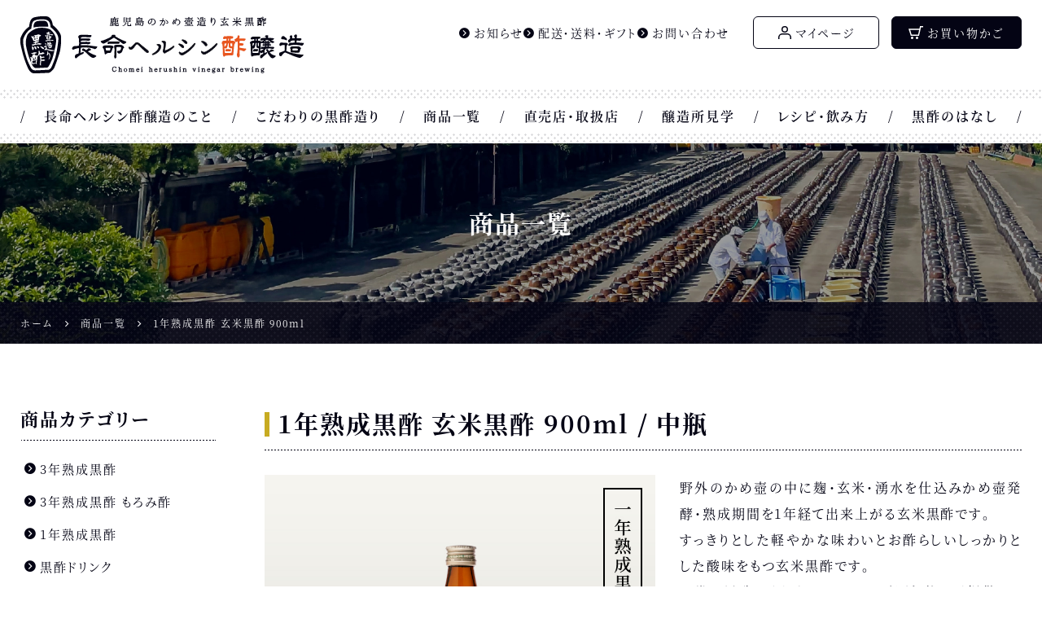

--- FILE ---
content_type: text/html; charset=UTF-8
request_url: https://herushin.com/products/3599.html
body_size: 10849
content:
<!DOCTYPE html>
<html lang="ja">
<head>
<meta charset="UTF-8">
<meta name="viewport" content="width=device-width, initial-scale=1">
<link rel="pingback" href="https://herushin.com/xmlrpc.php">
<title>1年熟成黒酢 玄米黒酢 900ml | 黒酢の通販 長命ヘルシン酢醸造</title>

		<!-- All in One SEO 4.9.3 - aioseo.com -->
	<meta name="description" content="長命へルシン酢醸造 公式通販サイトの「1年熟成黒酢 玄米黒酢 900ml」をご紹介いたします。野外のかめ壺の中に麹・玄米・湧水を仕込みかめ壺発酵・熟成期間を1年経て出来上がる玄米黒酢です。 すっきりとした軽やかな味わいとお酢らしいしっかりとした酸味をもつ玄米黒酢です。 もちろん、他の黒酢と同じように飲用としても美味しくお飲みいただけます。炭酸割りやミルクアレンジでお楽しみください。" />
	<meta name="robots" content="max-image-preview:large" />
	<meta name="author" content="管理人"/>
	<meta name="msvalidate.01" content="5DD4F7EAA8F4CF36FE06FE21559680A6" />
	<link rel="canonical" href="https://herushin.com/products/3599.html" />
	<meta name="generator" content="All in One SEO (AIOSEO) 4.9.3" />
		<meta property="og:locale" content="ja_JP" />
		<meta property="og:site_name" content="長命ヘルシン酢醸造" />
		<meta property="og:type" content="article" />
		<meta property="og:title" content="1年熟成黒酢 玄米黒酢 900ml | 黒酢の通販 長命ヘルシン酢醸造" />
		<meta property="og:description" content="長命へルシン酢醸造 公式通販サイトの「1年熟成黒酢 玄米黒酢 900ml」をご紹介いたします。野外のかめ壺の中に麹・玄米・湧水を仕込みかめ壺発酵・熟成期間を1年経て出来上がる玄米黒酢です。 すっきりとした軽やかな味わいとお酢らしいしっかりとした酸味をもつ玄米黒酢です。 もちろん、他の黒酢と同じように飲用としても美味しくお飲みいただけます。炭酸割りやミルクアレンジでお楽しみください。" />
		<meta property="og:url" content="https://herushin.com/products/3599.html" />
		<meta property="og:image" content="https://herushin.com/wp-content/uploads/2022/12/products-genmai-kurozu-900.jpg" />
		<meta property="og:image:secure_url" content="https://herushin.com/wp-content/uploads/2022/12/products-genmai-kurozu-900.jpg" />
		<meta property="og:image:width" content="750" />
		<meta property="og:image:height" content="750" />
		<meta property="article:published_time" content="2022-12-08T05:08:07+00:00" />
		<meta property="article:modified_time" content="2023-10-06T01:03:23+00:00" />
		<meta name="twitter:card" content="summary" />
		<meta name="twitter:title" content="1年熟成黒酢 玄米黒酢 900ml | 黒酢の通販 長命ヘルシン酢醸造" />
		<meta name="twitter:description" content="長命へルシン酢醸造 公式通販サイトの「1年熟成黒酢 玄米黒酢 900ml」をご紹介いたします。野外のかめ壺の中に麹・玄米・湧水を仕込みかめ壺発酵・熟成期間を1年経て出来上がる玄米黒酢です。 すっきりとした軽やかな味わいとお酢らしいしっかりとした酸味をもつ玄米黒酢です。 もちろん、他の黒酢と同じように飲用としても美味しくお飲みいただけます。炭酸割りやミルクアレンジでお楽しみください。" />
		<meta name="twitter:image" content="https://herushin.com/wp-content/uploads/2022/12/products-genmai-kurozu-900.jpg" />
		<!-- All in One SEO -->

<link rel='dns-prefetch' href='//static.addtoany.com' />
<link rel='dns-prefetch' href='//stats.wp.com' />
<link rel="alternate" type="application/rss+xml" title="長命ヘルシン酢醸造 &raquo; フィード" href="https://herushin.com/feed" />
<link rel="alternate" type="application/rss+xml" title="長命ヘルシン酢醸造 &raquo; コメントフィード" href="https://herushin.com/comments/feed" />
<link rel="alternate" title="oEmbed (JSON)" type="application/json+oembed" href="https://herushin.com/wp-json/oembed/1.0/embed?url=https%3A%2F%2Fherushin.com%2Fproducts%2F3599.html" />
<link rel="alternate" title="oEmbed (XML)" type="text/xml+oembed" href="https://herushin.com/wp-json/oembed/1.0/embed?url=https%3A%2F%2Fherushin.com%2Fproducts%2F3599.html&#038;format=xml" />
<style id='wp-img-auto-sizes-contain-inline-css'>
img:is([sizes=auto i],[sizes^="auto," i]){contain-intrinsic-size:3000px 1500px}
/*# sourceURL=wp-img-auto-sizes-contain-inline-css */
</style>
<style id='classic-theme-styles-inline-css'>
/*! This file is auto-generated */
.wp-block-button__link{color:#fff;background-color:#32373c;border-radius:9999px;box-shadow:none;text-decoration:none;padding:calc(.667em + 2px) calc(1.333em + 2px);font-size:1.125em}.wp-block-file__button{background:#32373c;color:#fff;text-decoration:none}
/*# sourceURL=/wp-includes/css/classic-themes.min.css */
</style>
<link rel='stylesheet' id='contact-form-7-css' href='https://herushin.com/wp-content/plugins/contact-form-7/includes/css/styles.css?ver=6.1.4' media='all' />
<link rel='stylesheet' id='widgetopts-styles-css' href='https://herushin.com/wp-content/plugins/widget-options/assets/css/widget-options.css?ver=4.1.3' media='all' />
<link rel='stylesheet' id='ngt-style-css' href='https://herushin.com/wp-content/themes/herushin/style.css?ver=3109364102eb88ad108bc06b874518a2' media='all' />
<link rel='stylesheet' id='ngt-ua-chrome-edge-css' href='https://herushin.com/wp-content/themes/herushin/css/ua-chrome-edge.css?ver=3109364102eb88ad108bc06b874518a2' media='all' />
<link rel='stylesheet' id='addtoany-css' href='https://herushin.com/wp-content/plugins/add-to-any/addtoany.min.css?ver=1.16' media='all' />
<script id="addtoany-core-js-before">
/* <![CDATA[ */
window.a2a_config=window.a2a_config||{};a2a_config.callbacks=[];a2a_config.overlays=[];a2a_config.templates={};a2a_localize = {
	Share: "共有",
	Save: "ブックマーク",
	Subscribe: "購読",
	Email: "メール",
	Bookmark: "ブックマーク",
	ShowAll: "すべて表示する",
	ShowLess: "小さく表示する",
	FindServices: "サービスを探す",
	FindAnyServiceToAddTo: "追加するサービスを今すぐ探す",
	PoweredBy: "Powered by",
	ShareViaEmail: "メールでシェアする",
	SubscribeViaEmail: "メールで購読する",
	BookmarkInYourBrowser: "ブラウザにブックマーク",
	BookmarkInstructions: "このページをブックマークするには、 Ctrl+D または \u2318+D を押下。",
	AddToYourFavorites: "お気に入りに追加",
	SendFromWebOrProgram: "任意のメールアドレスまたはメールプログラムから送信",
	EmailProgram: "メールプログラム",
	More: "詳細&#8230;",
	ThanksForSharing: "共有ありがとうございます !",
	ThanksForFollowing: "フォローありがとうございます !"
};


//# sourceURL=addtoany-core-js-before
/* ]]> */
</script>
<script defer src="https://static.addtoany.com/menu/page.js" id="addtoany-core-js"></script>
<script src="https://herushin.com/wp-includes/js/jquery/jquery.min.js?ver=3.7.1" id="jquery-core-js"></script>
<script src="https://herushin.com/wp-includes/js/jquery/jquery-migrate.min.js?ver=3.4.1" id="jquery-migrate-js"></script>
<script defer src="https://herushin.com/wp-content/plugins/add-to-any/addtoany.min.js?ver=1.1" id="addtoany-jquery-js"></script>
<link rel="https://api.w.org/" href="https://herushin.com/wp-json/" /><link rel="alternate" title="JSON" type="application/json" href="https://herushin.com/wp-json/wp/v2/products/3599" />	<style>img#wpstats{display:none}</style>
		<meta name="format-detection" content="telephone=no"><meta name="referrer" content="no-referrer-when-downgrade"><link rel="preload" as="font" href="https://herushin.com/wp-content/themes/herushin/fonts/icomoon.woff2" crossorigin><link rel="preconnect" href="https://fonts.googleapis.com"><link rel="preconnect" href="https://fonts.gstatic.com" crossorigin><link href="https://fonts.googleapis.com/css2?family=EB+Garamond:wght@400;700&display=swap" rel="stylesheet"><link rel="shortcut icon" href="https://herushin.com/wp-content/themes/herushin/images/favicon.ico" type="image/x-icon"><link rel="apple-touch-icon" href="https://herushin.com/wp-content/themes/herushin/images/apple-touch-icon.png">
<!-- Google tag (gtag.js) -->
<script async src="https://www.googletagmanager.com/gtag/js?id=G-YRTP9EDEWH"></script>
<script>
  window.dataLayer = window.dataLayer || [];
  function gtag(){dataLayer.push(arguments);}
  gtag('js', new Date());

  gtag('config', 'G-YRTP9EDEWH');
</script>
<style id='wp-block-heading-inline-css'>
h1:where(.wp-block-heading).has-background,h2:where(.wp-block-heading).has-background,h3:where(.wp-block-heading).has-background,h4:where(.wp-block-heading).has-background,h5:where(.wp-block-heading).has-background,h6:where(.wp-block-heading).has-background{padding:1.25em 2.375em}h1.has-text-align-left[style*=writing-mode]:where([style*=vertical-lr]),h1.has-text-align-right[style*=writing-mode]:where([style*=vertical-rl]),h2.has-text-align-left[style*=writing-mode]:where([style*=vertical-lr]),h2.has-text-align-right[style*=writing-mode]:where([style*=vertical-rl]),h3.has-text-align-left[style*=writing-mode]:where([style*=vertical-lr]),h3.has-text-align-right[style*=writing-mode]:where([style*=vertical-rl]),h4.has-text-align-left[style*=writing-mode]:where([style*=vertical-lr]),h4.has-text-align-right[style*=writing-mode]:where([style*=vertical-rl]),h5.has-text-align-left[style*=writing-mode]:where([style*=vertical-lr]),h5.has-text-align-right[style*=writing-mode]:where([style*=vertical-rl]),h6.has-text-align-left[style*=writing-mode]:where([style*=vertical-lr]),h6.has-text-align-right[style*=writing-mode]:where([style*=vertical-rl]){rotate:180deg}
/*# sourceURL=https://herushin.com/wp-includes/blocks/heading/style.min.css */
</style>
<style id='wp-block-paragraph-inline-css'>
.is-small-text{font-size:.875em}.is-regular-text{font-size:1em}.is-large-text{font-size:2.25em}.is-larger-text{font-size:3em}.has-drop-cap:not(:focus):first-letter{float:left;font-size:8.4em;font-style:normal;font-weight:100;line-height:.68;margin:.05em .1em 0 0;text-transform:uppercase}body.rtl .has-drop-cap:not(:focus):first-letter{float:none;margin-left:.1em}p.has-drop-cap.has-background{overflow:hidden}:root :where(p.has-background){padding:1.25em 2.375em}:where(p.has-text-color:not(.has-link-color)) a{color:inherit}p.has-text-align-left[style*="writing-mode:vertical-lr"],p.has-text-align-right[style*="writing-mode:vertical-rl"]{rotate:180deg}
/*# sourceURL=https://herushin.com/wp-includes/blocks/paragraph/style.min.css */
</style>
<style id='global-styles-inline-css'>
:root{--wp--preset--aspect-ratio--square: 1;--wp--preset--aspect-ratio--4-3: 4/3;--wp--preset--aspect-ratio--3-4: 3/4;--wp--preset--aspect-ratio--3-2: 3/2;--wp--preset--aspect-ratio--2-3: 2/3;--wp--preset--aspect-ratio--16-9: 16/9;--wp--preset--aspect-ratio--9-16: 9/16;--wp--preset--color--black: #000000;--wp--preset--color--cyan-bluish-gray: #abb8c3;--wp--preset--color--white: #ffffff;--wp--preset--color--pale-pink: #f78da7;--wp--preset--color--vivid-red: #cf2e2e;--wp--preset--color--luminous-vivid-orange: #ff6900;--wp--preset--color--luminous-vivid-amber: #fcb900;--wp--preset--color--light-green-cyan: #7bdcb5;--wp--preset--color--vivid-green-cyan: #00d084;--wp--preset--color--pale-cyan-blue: #8ed1fc;--wp--preset--color--vivid-cyan-blue: #0693e3;--wp--preset--color--vivid-purple: #9b51e0;--wp--preset--gradient--vivid-cyan-blue-to-vivid-purple: linear-gradient(135deg,rgb(6,147,227) 0%,rgb(155,81,224) 100%);--wp--preset--gradient--light-green-cyan-to-vivid-green-cyan: linear-gradient(135deg,rgb(122,220,180) 0%,rgb(0,208,130) 100%);--wp--preset--gradient--luminous-vivid-amber-to-luminous-vivid-orange: linear-gradient(135deg,rgb(252,185,0) 0%,rgb(255,105,0) 100%);--wp--preset--gradient--luminous-vivid-orange-to-vivid-red: linear-gradient(135deg,rgb(255,105,0) 0%,rgb(207,46,46) 100%);--wp--preset--gradient--very-light-gray-to-cyan-bluish-gray: linear-gradient(135deg,rgb(238,238,238) 0%,rgb(169,184,195) 100%);--wp--preset--gradient--cool-to-warm-spectrum: linear-gradient(135deg,rgb(74,234,220) 0%,rgb(151,120,209) 20%,rgb(207,42,186) 40%,rgb(238,44,130) 60%,rgb(251,105,98) 80%,rgb(254,248,76) 100%);--wp--preset--gradient--blush-light-purple: linear-gradient(135deg,rgb(255,206,236) 0%,rgb(152,150,240) 100%);--wp--preset--gradient--blush-bordeaux: linear-gradient(135deg,rgb(254,205,165) 0%,rgb(254,45,45) 50%,rgb(107,0,62) 100%);--wp--preset--gradient--luminous-dusk: linear-gradient(135deg,rgb(255,203,112) 0%,rgb(199,81,192) 50%,rgb(65,88,208) 100%);--wp--preset--gradient--pale-ocean: linear-gradient(135deg,rgb(255,245,203) 0%,rgb(182,227,212) 50%,rgb(51,167,181) 100%);--wp--preset--gradient--electric-grass: linear-gradient(135deg,rgb(202,248,128) 0%,rgb(113,206,126) 100%);--wp--preset--gradient--midnight: linear-gradient(135deg,rgb(2,3,129) 0%,rgb(40,116,252) 100%);--wp--preset--font-size--small: 13px;--wp--preset--font-size--medium: 20px;--wp--preset--font-size--large: 36px;--wp--preset--font-size--x-large: 42px;--wp--preset--spacing--20: 0.44rem;--wp--preset--spacing--30: 0.67rem;--wp--preset--spacing--40: 1rem;--wp--preset--spacing--50: 1.5rem;--wp--preset--spacing--60: 2.25rem;--wp--preset--spacing--70: 3.38rem;--wp--preset--spacing--80: 5.06rem;--wp--preset--shadow--natural: 6px 6px 9px rgba(0, 0, 0, 0.2);--wp--preset--shadow--deep: 12px 12px 50px rgba(0, 0, 0, 0.4);--wp--preset--shadow--sharp: 6px 6px 0px rgba(0, 0, 0, 0.2);--wp--preset--shadow--outlined: 6px 6px 0px -3px rgb(255, 255, 255), 6px 6px rgb(0, 0, 0);--wp--preset--shadow--crisp: 6px 6px 0px rgb(0, 0, 0);}:where(.is-layout-flex){gap: 0.5em;}:where(.is-layout-grid){gap: 0.5em;}body .is-layout-flex{display: flex;}.is-layout-flex{flex-wrap: wrap;align-items: center;}.is-layout-flex > :is(*, div){margin: 0;}body .is-layout-grid{display: grid;}.is-layout-grid > :is(*, div){margin: 0;}:where(.wp-block-columns.is-layout-flex){gap: 2em;}:where(.wp-block-columns.is-layout-grid){gap: 2em;}:where(.wp-block-post-template.is-layout-flex){gap: 1.25em;}:where(.wp-block-post-template.is-layout-grid){gap: 1.25em;}.has-black-color{color: var(--wp--preset--color--black) !important;}.has-cyan-bluish-gray-color{color: var(--wp--preset--color--cyan-bluish-gray) !important;}.has-white-color{color: var(--wp--preset--color--white) !important;}.has-pale-pink-color{color: var(--wp--preset--color--pale-pink) !important;}.has-vivid-red-color{color: var(--wp--preset--color--vivid-red) !important;}.has-luminous-vivid-orange-color{color: var(--wp--preset--color--luminous-vivid-orange) !important;}.has-luminous-vivid-amber-color{color: var(--wp--preset--color--luminous-vivid-amber) !important;}.has-light-green-cyan-color{color: var(--wp--preset--color--light-green-cyan) !important;}.has-vivid-green-cyan-color{color: var(--wp--preset--color--vivid-green-cyan) !important;}.has-pale-cyan-blue-color{color: var(--wp--preset--color--pale-cyan-blue) !important;}.has-vivid-cyan-blue-color{color: var(--wp--preset--color--vivid-cyan-blue) !important;}.has-vivid-purple-color{color: var(--wp--preset--color--vivid-purple) !important;}.has-black-background-color{background-color: var(--wp--preset--color--black) !important;}.has-cyan-bluish-gray-background-color{background-color: var(--wp--preset--color--cyan-bluish-gray) !important;}.has-white-background-color{background-color: var(--wp--preset--color--white) !important;}.has-pale-pink-background-color{background-color: var(--wp--preset--color--pale-pink) !important;}.has-vivid-red-background-color{background-color: var(--wp--preset--color--vivid-red) !important;}.has-luminous-vivid-orange-background-color{background-color: var(--wp--preset--color--luminous-vivid-orange) !important;}.has-luminous-vivid-amber-background-color{background-color: var(--wp--preset--color--luminous-vivid-amber) !important;}.has-light-green-cyan-background-color{background-color: var(--wp--preset--color--light-green-cyan) !important;}.has-vivid-green-cyan-background-color{background-color: var(--wp--preset--color--vivid-green-cyan) !important;}.has-pale-cyan-blue-background-color{background-color: var(--wp--preset--color--pale-cyan-blue) !important;}.has-vivid-cyan-blue-background-color{background-color: var(--wp--preset--color--vivid-cyan-blue) !important;}.has-vivid-purple-background-color{background-color: var(--wp--preset--color--vivid-purple) !important;}.has-black-border-color{border-color: var(--wp--preset--color--black) !important;}.has-cyan-bluish-gray-border-color{border-color: var(--wp--preset--color--cyan-bluish-gray) !important;}.has-white-border-color{border-color: var(--wp--preset--color--white) !important;}.has-pale-pink-border-color{border-color: var(--wp--preset--color--pale-pink) !important;}.has-vivid-red-border-color{border-color: var(--wp--preset--color--vivid-red) !important;}.has-luminous-vivid-orange-border-color{border-color: var(--wp--preset--color--luminous-vivid-orange) !important;}.has-luminous-vivid-amber-border-color{border-color: var(--wp--preset--color--luminous-vivid-amber) !important;}.has-light-green-cyan-border-color{border-color: var(--wp--preset--color--light-green-cyan) !important;}.has-vivid-green-cyan-border-color{border-color: var(--wp--preset--color--vivid-green-cyan) !important;}.has-pale-cyan-blue-border-color{border-color: var(--wp--preset--color--pale-cyan-blue) !important;}.has-vivid-cyan-blue-border-color{border-color: var(--wp--preset--color--vivid-cyan-blue) !important;}.has-vivid-purple-border-color{border-color: var(--wp--preset--color--vivid-purple) !important;}.has-vivid-cyan-blue-to-vivid-purple-gradient-background{background: var(--wp--preset--gradient--vivid-cyan-blue-to-vivid-purple) !important;}.has-light-green-cyan-to-vivid-green-cyan-gradient-background{background: var(--wp--preset--gradient--light-green-cyan-to-vivid-green-cyan) !important;}.has-luminous-vivid-amber-to-luminous-vivid-orange-gradient-background{background: var(--wp--preset--gradient--luminous-vivid-amber-to-luminous-vivid-orange) !important;}.has-luminous-vivid-orange-to-vivid-red-gradient-background{background: var(--wp--preset--gradient--luminous-vivid-orange-to-vivid-red) !important;}.has-very-light-gray-to-cyan-bluish-gray-gradient-background{background: var(--wp--preset--gradient--very-light-gray-to-cyan-bluish-gray) !important;}.has-cool-to-warm-spectrum-gradient-background{background: var(--wp--preset--gradient--cool-to-warm-spectrum) !important;}.has-blush-light-purple-gradient-background{background: var(--wp--preset--gradient--blush-light-purple) !important;}.has-blush-bordeaux-gradient-background{background: var(--wp--preset--gradient--blush-bordeaux) !important;}.has-luminous-dusk-gradient-background{background: var(--wp--preset--gradient--luminous-dusk) !important;}.has-pale-ocean-gradient-background{background: var(--wp--preset--gradient--pale-ocean) !important;}.has-electric-grass-gradient-background{background: var(--wp--preset--gradient--electric-grass) !important;}.has-midnight-gradient-background{background: var(--wp--preset--gradient--midnight) !important;}.has-small-font-size{font-size: var(--wp--preset--font-size--small) !important;}.has-medium-font-size{font-size: var(--wp--preset--font-size--medium) !important;}.has-large-font-size{font-size: var(--wp--preset--font-size--large) !important;}.has-x-large-font-size{font-size: var(--wp--preset--font-size--x-large) !important;}
/*# sourceURL=global-styles-inline-css */
</style>
</head>
<body class="wp-singular products-template-default single single-products postid-3599 single-format-standard wp-theme-herushin">

<div id="site-wrap">
<header id="site-header">
	
<div id="header-wrap" class="wp-block-ngt-div clearfix">
<div class="wp-block-ngt-div inner-wrap">
<div class="wp-block-ngt-div header-main">
<div id="header-branding" class="wp-block-ngt-div">		<div id="site-title">
						<a href="https://herushin.com/"><span>鹿児島のかめ壺造り玄米黒酢 長命ヘルシン酢醸造</span>
				<picture>
					<source srcset="https://herushin.com/wp-content/themes/herushin/images/logo.png 1x, https://herushin.com/wp-content/themes/herushin/images/logo-2x.png 2x">
					<img decoding="async" src="https://herushin.com/wp-content/themes/herushin/images/logo.png" alt="鹿児島のかめ壺造り玄米黒酢 長命ヘルシン酢醸造">
				</picture>
			</a>
			</div>
	
</div>



<div id="header-side" class="wp-block-ngt-div">
<div class="wp-block-ngt-div inner-header-side">
<div id="top-navigation" class="wp-block-ngt-div"><div class="custom-menu clearfix"><ul id="menu-%e3%83%88%e3%83%83%e3%83%97%e3%83%8a%e3%83%93%e3%82%b2%e3%83%bc%e3%82%b7%e3%83%a7%e3%83%b3" class="menu"><li id="menu-item-2195" class="menu-item menu-item-type-taxonomy menu-item-object-category menu-item-2195"><a href="https://herushin.com/topics/category/news">お知らせ</a></li>
<li id="menu-item-2196" class="menu-item menu-item-type-post_type menu-item-object-page menu-item-2196"><a href="https://herushin.com/shopping-guide.html">配送・送料・ギフト</a></li>
<li id="menu-item-2197" class="invisible-l invisible-m invisible-s menu-item menu-item-type-post_type menu-item-object-page menu-item-2197"><a href="https://herushin.com/contact.html">お問い合わせ</a></li>
</ul></div>
</div>



<div id="header-myaccount" class="wp-block-ngt-div"><a href="https://herushin.shop-pro.jp/customer/login" class="button"><span class="icon-account add-right-1_6"></span>マイページ</a>
</div>



<div id="header-cart" class="wp-block-ngt-div"><a href="https://herushin.shop-pro.jp/cart/" class="button"><span class="icon-cart add-right-1_6"></span>お買い物かご</a>
</div>
</div>
</div>
</div>
</div>
</div>



<nav id="site-navigation" class="wp-block-ngt-nav main-navigation">
<div class="wp-block-ngt-div inner-wrap"><ul class="nav-menu"><li id="menu-item-2272" class="nav-home menu-item menu-item-type-post_type menu-item-object-page menu-item-home menu-item-2272"><a href="https://herushin.com/">ホーム</a></li>
<li id="menu-item-1775" class="ls-20-s menu-item menu-item-type-post_type menu-item-object-page menu-item-1775"><a href="https://herushin.com/about.html">長命ヘルシン酢醸造のこと</a></li>
<li id="menu-item-1774" class="menu-item menu-item-type-post_type menu-item-object-page menu-item-1774"><a href="https://herushin.com/herushin-black-vinegar.html">こだわりの黒酢造り</a></li>
<li id="menu-item-1773" class="menu-item menu-item-type-post_type menu-item-object-page menu-item-1773"><a href="https://herushin.com/products/">商品一覧</a></li>
<li id="menu-item-1772" class="menu-item menu-item-type-post_type menu-item-object-page menu-item-1772"><a href="https://herushin.com/purchase.html">直売店・取扱店</a></li>
<li id="menu-item-1770" class="menu-item menu-item-type-post_type menu-item-object-page menu-item-1770"><a href="https://herushin.com/factory-tour.html">醸造所見学</a></li>
<li id="menu-item-1978" class="menu-item menu-item-type-post_type menu-item-object-page menu-item-1978"><a href="https://herushin.com/black-vinegar-recipe.html">レシピ・飲み方</a></li>
<li id="menu-item-1979" class="nav-black-vinegar menu-item menu-item-type-post_type menu-item-object-page menu-item-1979"><a href="https://herushin.com/black-vinegar/">黒酢のはなし</a></li>
<li id="menu-item-2273" class="nav-contact menu-item menu-item-type-post_type menu-item-object-page menu-item-2273"><a href="https://herushin.com/contact.html">お問い合わせ</a></li>
</ul>
</div>
</nav>
</header>

<div class="page-title-wrap scroll-back-image">
	<div class="page-title">
		<div class="inner-wrap">
												<div>商品一覧</div>
									</div>
	</div>
		<div class="breadcrumbs">
		<div class="inner-wrap">
			<span property="itemListElement" typeof="ListItem"><a property="item" typeof="WebPage" href="https://herushin.com" class="home"><span property="name">ホーム</span></a><meta property="position" content="1"></span><span class="icon-arrow-right"></span><span property="itemListElement" typeof="ListItem"><a property="item" typeof="WebPage" href="https://herushin.com/products/" class="products-root post post-products" ><span property="name">商品一覧</span></a><meta property="position" content="2"></span><span class="icon-arrow-right"></span><span class="post post-products current-item">1年熟成黒酢 玄米黒酢 900ml</span>		</div>
	</div>
	</div>
	<div id="site-content">
		<div class="inner-wrap">
			<div class="row c-two reverse">
				<div id="primary">
											<article class="products-page">
	<div class="article-content">
		<h1>1年熟成黒酢 玄米黒酢 900ml / 中瓶</h1>		<div class="row-grid gfw-30px-x col-1-l col-1-m col-1-s">
			<div class="gx-1-x gy-1-x gw-16-x">
				<div class="slick-slider products-slider"><div class="slick-slider-for products-slider-for"><div class="slick-slide"><figure><img src="https://herushin.com/wp-content/uploads/2022/12/products-genmai-kurozu-900.jpg" alt="商品写真01" width="750" height="750" /></figure></div><div class="slick-slide"><figure><img src="https://herushin.com/wp-content/uploads/2023/07/products-genmai-kurozu-image-01.jpg" alt="商品写真02" width="750" height="750" /></figure></div><div class="slick-slide"><figure><img src="https://herushin.com/wp-content/uploads/2023/08/drink-image01.jpg" alt="商品写真03" width="750" height="750" /></figure></div><div class="slick-slide"><figure><img src="https://herushin.com/wp-content/uploads/2023/08/drink-image02.jpg" alt="商品写真04" width="750" height="750" /></figure></div><div class="slick-slide"><figure><img src="https://herushin.com/wp-content/uploads/2023/08/drink-image03.jpg" alt="商品写真05" width="750" height="750" /></figure></div><div class="slick-slide"><figure><img src="https://herushin.com/wp-content/uploads/2023/08/drink-image04.jpg" alt="商品写真06" width="750" height="750" /></figure></div><div class="slick-slide"><figure><img src="https://herushin.com/wp-content/uploads/2022/12/products-box-900-2-3.jpg" alt="商品写真07" width="750" height="750" /></figure></div></div><div class="slick-slider-nav-container products-slider-nav-container"><div class="slick-slider-nav products-slider-nav"><div class="slick-slide"><figure><img src="https://herushin.com/wp-content/uploads/2022/12/products-genmai-kurozu-900.jpg" alt="商品写真01サムネイル" width="110" height="97" /></figure></div><div class="slick-slide"><figure><img src="https://herushin.com/wp-content/uploads/2023/07/products-genmai-kurozu-image-01.jpg" alt="商品写真02サムネイル" width="110" height="97" /></figure></div><div class="slick-slide"><figure><img src="https://herushin.com/wp-content/uploads/2023/08/drink-image01.jpg" alt="商品写真03サムネイル" width="110" height="97" /></figure></div><div class="slick-slide"><figure><img src="https://herushin.com/wp-content/uploads/2023/08/drink-image02.jpg" alt="商品写真04サムネイル" width="110" height="97" /></figure></div><div class="slick-slide"><figure><img src="https://herushin.com/wp-content/uploads/2023/08/drink-image03.jpg" alt="商品写真05サムネイル" width="110" height="97" /></figure></div><div class="slick-slide"><figure><img src="https://herushin.com/wp-content/uploads/2023/08/drink-image04.jpg" alt="商品写真06サムネイル" width="110" height="97" /></figure></div><div class="slick-slide"><figure><img src="https://herushin.com/wp-content/uploads/2022/12/products-box-900-2-3.jpg" alt="商品写真07サムネイル" width="110" height="97" /></figure></div></div><div class="slick-slider-arrows products-slider-arrows"><div class="slick-prev"><span class="icon-circle-arrow-left"></span></div><div class="slick-next"><span class="icon-circle-arrow-right"></span></div></div></div></div>			</div>
			<div class="gx-18-x gy-1-x gw-14-x">
				<div class="add-bottom"><p>野外のかめ壺の中に麹・玄米・湧水を仕込みかめ壺発酵・熟成期間を1年経て出来上がる玄米黒酢です。<br />
すっきりとした軽やかな味わいとお酢らしいしっかりとした酸味をもつ玄米黒酢です。<br />
日常に黒酢を取り入れやすいお手頃価格でご提供します。</p></div><script src="https://herushin.shop-pro.jp/?mode=cartjs&pid=171800821&style=standard&name=n&img=n&expl=n&stock=y&price=y&inq=n&sk=n"></script>			</div>
		</div>
		<div class="add-bottom add-bottom-3_2-x"><p>お料理づくりにお使いいただくのはもちろん、普段のお酢と同じように、お酢が合う食事にかけたり、つけダレに使用したり、買ってきたお惣菜にかけるのも身体のためにおすすめです。<br />
もちろん、他の黒酢と同じように飲用としても美味しくお飲みいただけます。炭酸割りやミルクアレンジでお楽しみください。</p></div><p>
<div class="wp-block-ngt-section-group section-group">
<h2 class="large-headline wp-block-heading">黒酢の楽しみ方</h2>



<div class="wp-block-ngt-div lh-160-area fs-15px-area fs-14px-area-s">
<div class="wp-block-ngt-row row col-1_2-x col-1-l col-1-m col-1-s gap reduce-bottom">
<div class="wp-block-ngt-col-scope col-scope">
<a class="wp-block-ngt-link-box link-box" href="https://herushin.com/topics/category/recipe">
<div class="wp-block-ngt-div rounded-frame-image add-bottom-1_3">
<figure class="wp-block-ngt-picture"><picture>
<source type="image/webp" srcset="https://herushin.com/wp-content/uploads/2022/10/products-recipe-banner.webp 1x, https://herushin.com/wp-content/uploads/2022/10/products-recipe-banner-2x.webp 2x" class="wp-block-ngt-picture-source"/>



<source srcset="https://herushin.com/wp-content/uploads/2022/10/products-recipe-banner.jpg 1x, https://herushin.com/wp-content/uploads/2022/10/products-recipe-banner-2x.jpg 2x" class="wp-block-ngt-picture-source"/>



<img decoding="async" src="https://herushin.com/wp-content/uploads/2022/10/products-recipe-banner.jpg" alt="黒酢レシピ" class="wp-block-ngt-picture-img"/>
</picture></figure>
</div>



<div class="wp-block-ngt-link-box-text link-box-text">
<div class="wp-block-ngt-div add-bottom">
<p>長命ヘルシン酢醸造おすすめの黒酢レシピをご紹介。料理に旨味と酸味をプラスして美味しさアップ。</p>
</div>
</div>
</a>
</div>



<div class="wp-block-ngt-col-scope col-scope">
<a class="wp-block-ngt-link-box link-box" href="https://herushin.com/topics/category/how-to-drink">
<div class="wp-block-ngt-div rounded-frame-image add-bottom-1_3">
<figure class="wp-block-ngt-picture"><picture>
<source type="image/webp" srcset="https://herushin.com/wp-content/uploads/2022/10/products-how-to-drink-banner.webp 1x, https://herushin.com/wp-content/uploads/2022/10/products-how-to-drink-banner-2x.webp 2x" class="wp-block-ngt-picture-source"/>



<source srcset="https://herushin.com/wp-content/uploads/2022/10/products-how-to-drink-banner.jpg 1x, https://herushin.com/wp-content/uploads/2022/10/products-how-to-drink-banner-2x.jpg 2x" class="wp-block-ngt-picture-source"/>



<img decoding="async" src="https://herushin.com/wp-content/uploads/2022/10/products-how-to-drink-banner.jpg" alt="黒酢の飲み方" class="wp-block-ngt-picture-img"/>
</picture></figure>
</div>



<div class="wp-block-ngt-link-box-text link-box-text">
<div class="wp-block-ngt-div add-bottom">
<p>水で割ったり、ソーダで割ったり等、黒酢の美味しい飲み方をご紹介。毎日の生活に黒酢を自然にプラス。</p>
</div>
</div>
</a>
</div>
</div>
</div>
</div>
</p>
<div class="section-group"><h2 class="large-headline">商品情報</h2><table class="table-left-width-1_5-x table-left-width-1_4-l table-left-width-1_4-m table-left-width-1_3-s"><tbody><tr><th>名称</th><td>米黒酢（玄米黒酢）</td></tr><tr><th>原材料名</th><td>米（国産玄米）</td></tr><tr><th>酸度</th><td>4.3％</td></tr><tr><th>内容量</th><td>900ml</td></tr><tr><th>保存方法</th><td>直射日光を避けて常温で保存してください。</td></tr><tr><th>賞味期限</th><td>製造日より730日</td></tr><tr><th>備考</th><td>※黒酢に含まれる酢酸は原液の状態で飲み続けると胃を荒らしてしまう場合がございます。ご自身のお身体と相談しながら、薄める等アレンジを加えながら摂取してください。</td></tr></tbody></table></div>		<div class="section-group">
			<h2 class="large-headline">商品のご購入</h2>
			<div class="row-grid gfw-30px-x col-1-l col-1-m col-1-s reduce-bottom-x reduce-bottom-l">
				<div class="gx-1-x gy-1-x gw-16-x">
					<figure class="add-bottom"><img src="https://herushin.com/wp-content/uploads/2022/12/products-genmai-kurozu-900.jpg" alt="1年熟成黒酢 玄米黒酢 900ml" /></figure>				</div>
				<div class="gx-18-x gy-1-x gw-14-x">
					<script src="https://herushin.shop-pro.jp/?mode=cartjs&pid=171800821&style=standard&name=n&img=n&expl=n&stock=y&price=y&inq=n&sk=n"></script>				</div>
			</div>
		</div>
	</div>
</article>										<script>
					ga('require', 'linker'); 
					ga('linker:autoLink', ['shop-pro.jp'], false, true);</script>
				</div><!-- #primary -->
				<div id="secondary">
					<div class="widget widget_products-category add-bottom add-bottom-3_2-x clearfix"><h2>商品カテゴリー</h2><ul>
	<li class="cat-item cat-item-18"><a href="https://herushin.com/products/category/3years-black-vinegar">3年熟成黒酢</a>
</li>
	<li class="cat-item cat-item-17"><a href="https://herushin.com/products/category/3years-moromi">3年熟成黒酢 もろみ酢</a>
</li>
	<li class="cat-item cat-item-19"><a href="https://herushin.com/products/category/1year-black-vinegar">1年熟成黒酢</a>
</li>
	<li class="cat-item cat-item-20"><a href="https://herushin.com/products/category/black-vinegar-drink">黒酢ドリンク</a>
</li>
	<li class="cat-item cat-item-25"><a href="https://herushin.com/products/category/fruits-black-vinegar">フルーツ黒酢</a>
</li>
	<li class="cat-item cat-item-31"><a href="https://herushin.com/products/category/black-vinegar-seasoning">黒酢の調味料</a>
</li>
	<li class="cat-item cat-item-26"><a href="https://herushin.com/products/category/sweet-sake">甘酒</a>
</li>
	<li class="cat-item cat-item-27"><a href="https://herushin.com/products/category/black-vinegar-sweets">黒酢のお菓子</a>
</li>
	<li class="cat-item cat-item-21"><a href="https://herushin.com/products/category/honey">はちみつ</a>
</li>
	<li class="cat-item cat-item-28"><a href="https://herushin.com/products/category/fruits">果物</a>
</li>
	<li class="cat-item cat-item-8"><a href="https://herushin.com/products/category/gift">ギフト</a>
</li>
	<li class="cat-item cat-item-24"><a href="https://herushin.com/products/category/bulk-buying">お得なまとめ買い</a>
</li>
</ul>
</div>					
<div class="wp-block-ngt-div side-banner">




<a class="wp-block-ngt-link-box link-box" href="https://www.instagram.com/chomei_herushin/" target="_blank" rel="noopener">
<figure class="wp-block-ngt-picture"><picture>
<source srcset="https://herushin.com/wp-content/uploads/2022/08/secondary-instagram.png 1x, https://herushin.com/wp-content/uploads/2022/08/secondary-instagram-2x.png 2x" class="wp-block-ngt-picture-source"/>



<img decoding="async" src="https://herushin.com/wp-content/uploads/2022/08/secondary-instagram.png" alt="長命ヘルシン酢醸造 Instagram" class="wp-block-ngt-picture-img"/>
</picture></figure>
</a>



<a class="wp-block-ngt-link-box link-box" href="https://page.line.me/028rfkxu?openQrModal=true" target="_blank" rel="noopener">
<figure class="wp-block-ngt-picture"><picture>
<source srcset="https://herushin.com/wp-content/uploads/2022/08/secondary-line.png 1x, https://herushin.com/wp-content/uploads/2022/08/secondary-line-2x.png 2x" class="wp-block-ngt-picture-source"/>



<img decoding="async" src="https://herushin.com/wp-content/uploads/2022/08/secondary-line.png" alt="長命へルシン酢醸造 LINE公式アカウント" class="wp-block-ngt-picture-img"/>
</picture></figure>
</a>
</div>
				</div><!-- #secondary -->
			</div>
		</div>
	</div><!-- #site-content -->
	<footer id="site-footer">
	
<div class="wp-block-ngt-div footer-content-wrap">
<div class="wp-block-ngt-div inner-wrap">
<div class="wp-block-ngt-row-grid row-grid col-1_5-x col-1_2-l col-1-m col-1-s gap-x gap-l gap-m gap-s">
<div class="wp-block-ngt-col-scope-grid gw-2-x gw-2-l">
<div class="wp-block-ngt-div outline-area reduce-bottom-1_2 add-bottom-2_3-m add-bottom-2_3-s add-bottom-l">
<h2 class="fs-h3 wp-block-heading">有限会社 長命ヘルシン酢醸造</h2>



<div class="wp-block-ngt-div add-bottom-l">
<p>〒899-5104 <br class="invisible-x invisible-l invisible-m">鹿児島県霧島市隼人町野久美田670-2<br>TEL:0995-43-1507　FAX:0995-43-2288<br>営業時間：9:00〜17:00　定休日：日祝休み</p>
</div>
</div>
</div>



<div class="wp-block-ngt-col-scope-grid gx-4-x"><div class="custom-menu clearfix"><ul id="menu-%e3%83%95%e3%83%83%e3%82%bf%e3%83%bc%e3%83%8a%e3%83%93%e3%82%b2%e3%83%bc%e3%82%b7%e3%83%a7%e3%83%b301" class="menu"><li id="menu-item-62" class="menu-item menu-item-type-post_type menu-item-object-page menu-item-home menu-item-62"><a href="https://herushin.com/">ホーム</a></li>
<li id="menu-item-2185" class="menu-item menu-item-type-post_type menu-item-object-page menu-item-2185"><a href="https://herushin.com/about.html">長命ヘルシン酢醸造のこと</a></li>
<li id="menu-item-2186" class="menu-item menu-item-type-post_type menu-item-object-page menu-item-2186"><a href="https://herushin.com/products/">商品一覧</a></li>
<li id="menu-item-2187" class="menu-item menu-item-type-post_type menu-item-object-page menu-item-2187"><a href="https://herushin.com/contact.html">お問い合わせ</a></li>
</ul></div>
</div>



<div class="wp-block-ngt-col-scope-grid gx-5-x"><div class="custom-menu clearfix"><ul id="menu-%e3%83%95%e3%83%83%e3%82%bf%e3%83%bc%e3%83%8a%e3%83%93%e3%82%b2%e3%83%bc%e3%82%b7%e3%83%a7%e3%83%b302" class="menu"><li id="menu-item-2188" class="menu-item menu-item-type-post_type menu-item-object-page menu-item-2188"><a href="https://herushin.com/shopping-guide.html">配送・送料・ギフト</a></li>
<li id="menu-item-2189" class="menu-item menu-item-type-post_type menu-item-object-page menu-item-2189"><a href="https://herushin.com/transactions.html">特定商取引法に基づく表記</a></li>
<li id="menu-item-2190" class="menu-item menu-item-type-post_type menu-item-object-page menu-item-privacy-policy menu-item-2190"><a rel="privacy-policy" href="https://herushin.com/privacy.html">プライバシーポリシー</a></li>
<li id="menu-item-2191" class="menu-item menu-item-type-post_type menu-item-object-page menu-item-2191"><a href="https://herushin.com/sitemap.html">サイトマップ</a></li>
</ul></div>
</div>
</div>
</div>
</div>



<div class="wp-block-ngt-div footer-copyright-wrap">
<div class="wp-block-ngt-div inner-wrap"><div class="copyright">Copyright &copy; 長命ヘルシン酢醸造. <br class="invisible-x invisible-l invisible-m">All Rights Reserved.</div>
</div>
</div>
</footer>
<a href="#site-header" id="scroll-up"><span class="icon-arrow-top"></span></a></div><!-- #site-wrap -->
<script type="speculationrules">
{"prefetch":[{"source":"document","where":{"and":[{"href_matches":"/*"},{"not":{"href_matches":["/wp-*.php","/wp-admin/*","/wp-content/uploads/*","/wp-content/*","/wp-content/plugins/*","/wp-content/themes/herushin/*","/*\\?(.+)"]}},{"not":{"selector_matches":"a[rel~=\"nofollow\"]"}},{"not":{"selector_matches":".no-prefetch, .no-prefetch a"}}]},"eagerness":"conservative"}]}
</script>
<script type="application/ld+json">
{"@context":"https://schema.org/","@type":"Product","name":"1年熟成黒酢 玄米黒酢 900ml / 中瓶","description":"野外のかめ壺の中に麹・玄米・湧水を仕込みかめ壺発酵・熟成期間を1年経て出来上がる玄米黒酢です。すっきりとした軽やかな味わいとお酢らしいしっかりとした酸味をもつ玄米黒酢です。日常に黒酢を取り入れやすいお手頃価格でご提供します。","image":"https://herushin.com/wp-content/uploads/2022/12/products-genmai-kurozu-900.jpg","offers":{"@type": "Offer","price": "3780","priceCurrency": "JPY","availability": "https://schema.org/InStock","url": "https://herushin.com/products/3599.html"}}
</script>
<script src="https://herushin.com/wp-includes/js/dist/hooks.min.js?ver=dd5603f07f9220ed27f1" id="wp-hooks-js"></script>
<script src="https://herushin.com/wp-includes/js/dist/i18n.min.js?ver=c26c3dc7bed366793375" id="wp-i18n-js"></script>
<script id="wp-i18n-js-after">
/* <![CDATA[ */
wp.i18n.setLocaleData( { 'text direction\u0004ltr': [ 'ltr' ] } );
//# sourceURL=wp-i18n-js-after
/* ]]> */
</script>
<script src="https://herushin.com/wp-content/plugins/contact-form-7/includes/swv/js/index.js?ver=6.1.4" id="swv-js"></script>
<script id="contact-form-7-js-translations">
/* <![CDATA[ */
( function( domain, translations ) {
	var localeData = translations.locale_data[ domain ] || translations.locale_data.messages;
	localeData[""].domain = domain;
	wp.i18n.setLocaleData( localeData, domain );
} )( "contact-form-7", {"translation-revision-date":"2025-11-30 08:12:23+0000","generator":"GlotPress\/4.0.3","domain":"messages","locale_data":{"messages":{"":{"domain":"messages","plural-forms":"nplurals=1; plural=0;","lang":"ja_JP"},"This contact form is placed in the wrong place.":["\u3053\u306e\u30b3\u30f3\u30bf\u30af\u30c8\u30d5\u30a9\u30fc\u30e0\u306f\u9593\u9055\u3063\u305f\u4f4d\u7f6e\u306b\u7f6e\u304b\u308c\u3066\u3044\u307e\u3059\u3002"],"Error:":["\u30a8\u30e9\u30fc:"]}},"comment":{"reference":"includes\/js\/index.js"}} );
//# sourceURL=contact-form-7-js-translations
/* ]]> */
</script>
<script id="contact-form-7-js-before">
/* <![CDATA[ */
var wpcf7 = {
    "api": {
        "root": "https:\/\/herushin.com\/wp-json\/",
        "namespace": "contact-form-7\/v1"
    }
};
//# sourceURL=contact-form-7-js-before
/* ]]> */
</script>
<script src="https://herushin.com/wp-content/plugins/contact-form-7/includes/js/index.js?ver=6.1.4" id="contact-form-7-js"></script>
<script src="https://www.google.com/recaptcha/api.js?render=6Le7sY4jAAAAAGAw1YzMFObPJZdvOvsm5xioOKDo&amp;ver=3.0" id="google-recaptcha-js"></script>
<script src="https://herushin.com/wp-content/themes/herushin/js/recaptcha-text.js?ver=3109364102eb88ad108bc06b874518a2" id="ngt-script-contact-form-7-js"></script>
<script src="https://herushin.com/wp-content/themes/herushin/js/fitvids/jquery.fitvids.js?ver=3109364102eb88ad108bc06b874518a2" id="ngt-fitvids-js"></script>
<script src="https://herushin.com/wp-content/themes/herushin/js/fitvids/fitvids-setting.js?ver=3109364102eb88ad108bc06b874518a2" id="ngt-fitvids-setting-js"></script>
<script src="https://herushin.com/wp-content/themes/herushin/js/slick.min.js?ver=3109364102eb88ad108bc06b874518a2" id="ngt-slick-min-js"></script>
<script src="https://herushin.com/wp-content/themes/herushin/js/skrollr.min.js?ver=3109364102eb88ad108bc06b874518a2" id="ngt-skrollr-js"></script>
<script src="https://herushin.com/wp-content/themes/herushin/js/scrollbooster.min.js?ver=3109364102eb88ad108bc06b874518a2" id="ngt-scrollbooster-js"></script>
<script src="https://herushin.com/wp-content/themes/herushin/js/masonry.pkgd.min.js?ver=3109364102eb88ad108bc06b874518a2" id="ngt-masonry-js"></script>
<script src="https://herushin.com/wp-content/themes/herushin/js/SmoothScroll.js?ver=3109364102eb88ad108bc06b874518a2" id="ngt-smoothscroll-js"></script>
<script src="https://herushin.com/wp-content/themes/herushin/js/modernizr-webp.js?ver=3109364102eb88ad108bc06b874518a2" id="ngt-modernizr-webp-js"></script>
<script src="https://herushin.com/wp-content/themes/herushin/js/script.js?ver=3109364102eb88ad108bc06b874518a2" id="ngt-script-js"></script>
<script src="https://herushin.com/wp-includes/js/dist/vendor/wp-polyfill.min.js?ver=3.15.0" id="wp-polyfill-js"></script>
<script id="wpcf7-recaptcha-js-before">
/* <![CDATA[ */
var wpcf7_recaptcha = {
    "sitekey": "6Le7sY4jAAAAAGAw1YzMFObPJZdvOvsm5xioOKDo",
    "actions": {
        "homepage": "homepage",
        "contactform": "contactform"
    }
};
//# sourceURL=wpcf7-recaptcha-js-before
/* ]]> */
</script>
<script src="https://herushin.com/wp-content/plugins/contact-form-7/modules/recaptcha/index.js?ver=6.1.4" id="wpcf7-recaptcha-js"></script>
<script id="jetpack-stats-js-before">
/* <![CDATA[ */
_stq = window._stq || [];
_stq.push([ "view", {"v":"ext","blog":"213497612","post":"3599","tz":"9","srv":"herushin.com","j":"1:15.4"} ]);
_stq.push([ "clickTrackerInit", "213497612", "3599" ]);
//# sourceURL=jetpack-stats-js-before
/* ]]> */
</script>
<script src="https://stats.wp.com/e-202604.js" id="jetpack-stats-js" defer="defer" data-wp-strategy="defer"></script>
</body>
</html>

--- FILE ---
content_type: text/html; charset=utf-8
request_url: https://www.google.com/recaptcha/api2/anchor?ar=1&k=6Le7sY4jAAAAAGAw1YzMFObPJZdvOvsm5xioOKDo&co=aHR0cHM6Ly9oZXJ1c2hpbi5jb206NDQz&hl=en&v=PoyoqOPhxBO7pBk68S4YbpHZ&size=invisible&anchor-ms=20000&execute-ms=30000&cb=31lvogz7xzrc
body_size: 48709
content:
<!DOCTYPE HTML><html dir="ltr" lang="en"><head><meta http-equiv="Content-Type" content="text/html; charset=UTF-8">
<meta http-equiv="X-UA-Compatible" content="IE=edge">
<title>reCAPTCHA</title>
<style type="text/css">
/* cyrillic-ext */
@font-face {
  font-family: 'Roboto';
  font-style: normal;
  font-weight: 400;
  font-stretch: 100%;
  src: url(//fonts.gstatic.com/s/roboto/v48/KFO7CnqEu92Fr1ME7kSn66aGLdTylUAMa3GUBHMdazTgWw.woff2) format('woff2');
  unicode-range: U+0460-052F, U+1C80-1C8A, U+20B4, U+2DE0-2DFF, U+A640-A69F, U+FE2E-FE2F;
}
/* cyrillic */
@font-face {
  font-family: 'Roboto';
  font-style: normal;
  font-weight: 400;
  font-stretch: 100%;
  src: url(//fonts.gstatic.com/s/roboto/v48/KFO7CnqEu92Fr1ME7kSn66aGLdTylUAMa3iUBHMdazTgWw.woff2) format('woff2');
  unicode-range: U+0301, U+0400-045F, U+0490-0491, U+04B0-04B1, U+2116;
}
/* greek-ext */
@font-face {
  font-family: 'Roboto';
  font-style: normal;
  font-weight: 400;
  font-stretch: 100%;
  src: url(//fonts.gstatic.com/s/roboto/v48/KFO7CnqEu92Fr1ME7kSn66aGLdTylUAMa3CUBHMdazTgWw.woff2) format('woff2');
  unicode-range: U+1F00-1FFF;
}
/* greek */
@font-face {
  font-family: 'Roboto';
  font-style: normal;
  font-weight: 400;
  font-stretch: 100%;
  src: url(//fonts.gstatic.com/s/roboto/v48/KFO7CnqEu92Fr1ME7kSn66aGLdTylUAMa3-UBHMdazTgWw.woff2) format('woff2');
  unicode-range: U+0370-0377, U+037A-037F, U+0384-038A, U+038C, U+038E-03A1, U+03A3-03FF;
}
/* math */
@font-face {
  font-family: 'Roboto';
  font-style: normal;
  font-weight: 400;
  font-stretch: 100%;
  src: url(//fonts.gstatic.com/s/roboto/v48/KFO7CnqEu92Fr1ME7kSn66aGLdTylUAMawCUBHMdazTgWw.woff2) format('woff2');
  unicode-range: U+0302-0303, U+0305, U+0307-0308, U+0310, U+0312, U+0315, U+031A, U+0326-0327, U+032C, U+032F-0330, U+0332-0333, U+0338, U+033A, U+0346, U+034D, U+0391-03A1, U+03A3-03A9, U+03B1-03C9, U+03D1, U+03D5-03D6, U+03F0-03F1, U+03F4-03F5, U+2016-2017, U+2034-2038, U+203C, U+2040, U+2043, U+2047, U+2050, U+2057, U+205F, U+2070-2071, U+2074-208E, U+2090-209C, U+20D0-20DC, U+20E1, U+20E5-20EF, U+2100-2112, U+2114-2115, U+2117-2121, U+2123-214F, U+2190, U+2192, U+2194-21AE, U+21B0-21E5, U+21F1-21F2, U+21F4-2211, U+2213-2214, U+2216-22FF, U+2308-230B, U+2310, U+2319, U+231C-2321, U+2336-237A, U+237C, U+2395, U+239B-23B7, U+23D0, U+23DC-23E1, U+2474-2475, U+25AF, U+25B3, U+25B7, U+25BD, U+25C1, U+25CA, U+25CC, U+25FB, U+266D-266F, U+27C0-27FF, U+2900-2AFF, U+2B0E-2B11, U+2B30-2B4C, U+2BFE, U+3030, U+FF5B, U+FF5D, U+1D400-1D7FF, U+1EE00-1EEFF;
}
/* symbols */
@font-face {
  font-family: 'Roboto';
  font-style: normal;
  font-weight: 400;
  font-stretch: 100%;
  src: url(//fonts.gstatic.com/s/roboto/v48/KFO7CnqEu92Fr1ME7kSn66aGLdTylUAMaxKUBHMdazTgWw.woff2) format('woff2');
  unicode-range: U+0001-000C, U+000E-001F, U+007F-009F, U+20DD-20E0, U+20E2-20E4, U+2150-218F, U+2190, U+2192, U+2194-2199, U+21AF, U+21E6-21F0, U+21F3, U+2218-2219, U+2299, U+22C4-22C6, U+2300-243F, U+2440-244A, U+2460-24FF, U+25A0-27BF, U+2800-28FF, U+2921-2922, U+2981, U+29BF, U+29EB, U+2B00-2BFF, U+4DC0-4DFF, U+FFF9-FFFB, U+10140-1018E, U+10190-1019C, U+101A0, U+101D0-101FD, U+102E0-102FB, U+10E60-10E7E, U+1D2C0-1D2D3, U+1D2E0-1D37F, U+1F000-1F0FF, U+1F100-1F1AD, U+1F1E6-1F1FF, U+1F30D-1F30F, U+1F315, U+1F31C, U+1F31E, U+1F320-1F32C, U+1F336, U+1F378, U+1F37D, U+1F382, U+1F393-1F39F, U+1F3A7-1F3A8, U+1F3AC-1F3AF, U+1F3C2, U+1F3C4-1F3C6, U+1F3CA-1F3CE, U+1F3D4-1F3E0, U+1F3ED, U+1F3F1-1F3F3, U+1F3F5-1F3F7, U+1F408, U+1F415, U+1F41F, U+1F426, U+1F43F, U+1F441-1F442, U+1F444, U+1F446-1F449, U+1F44C-1F44E, U+1F453, U+1F46A, U+1F47D, U+1F4A3, U+1F4B0, U+1F4B3, U+1F4B9, U+1F4BB, U+1F4BF, U+1F4C8-1F4CB, U+1F4D6, U+1F4DA, U+1F4DF, U+1F4E3-1F4E6, U+1F4EA-1F4ED, U+1F4F7, U+1F4F9-1F4FB, U+1F4FD-1F4FE, U+1F503, U+1F507-1F50B, U+1F50D, U+1F512-1F513, U+1F53E-1F54A, U+1F54F-1F5FA, U+1F610, U+1F650-1F67F, U+1F687, U+1F68D, U+1F691, U+1F694, U+1F698, U+1F6AD, U+1F6B2, U+1F6B9-1F6BA, U+1F6BC, U+1F6C6-1F6CF, U+1F6D3-1F6D7, U+1F6E0-1F6EA, U+1F6F0-1F6F3, U+1F6F7-1F6FC, U+1F700-1F7FF, U+1F800-1F80B, U+1F810-1F847, U+1F850-1F859, U+1F860-1F887, U+1F890-1F8AD, U+1F8B0-1F8BB, U+1F8C0-1F8C1, U+1F900-1F90B, U+1F93B, U+1F946, U+1F984, U+1F996, U+1F9E9, U+1FA00-1FA6F, U+1FA70-1FA7C, U+1FA80-1FA89, U+1FA8F-1FAC6, U+1FACE-1FADC, U+1FADF-1FAE9, U+1FAF0-1FAF8, U+1FB00-1FBFF;
}
/* vietnamese */
@font-face {
  font-family: 'Roboto';
  font-style: normal;
  font-weight: 400;
  font-stretch: 100%;
  src: url(//fonts.gstatic.com/s/roboto/v48/KFO7CnqEu92Fr1ME7kSn66aGLdTylUAMa3OUBHMdazTgWw.woff2) format('woff2');
  unicode-range: U+0102-0103, U+0110-0111, U+0128-0129, U+0168-0169, U+01A0-01A1, U+01AF-01B0, U+0300-0301, U+0303-0304, U+0308-0309, U+0323, U+0329, U+1EA0-1EF9, U+20AB;
}
/* latin-ext */
@font-face {
  font-family: 'Roboto';
  font-style: normal;
  font-weight: 400;
  font-stretch: 100%;
  src: url(//fonts.gstatic.com/s/roboto/v48/KFO7CnqEu92Fr1ME7kSn66aGLdTylUAMa3KUBHMdazTgWw.woff2) format('woff2');
  unicode-range: U+0100-02BA, U+02BD-02C5, U+02C7-02CC, U+02CE-02D7, U+02DD-02FF, U+0304, U+0308, U+0329, U+1D00-1DBF, U+1E00-1E9F, U+1EF2-1EFF, U+2020, U+20A0-20AB, U+20AD-20C0, U+2113, U+2C60-2C7F, U+A720-A7FF;
}
/* latin */
@font-face {
  font-family: 'Roboto';
  font-style: normal;
  font-weight: 400;
  font-stretch: 100%;
  src: url(//fonts.gstatic.com/s/roboto/v48/KFO7CnqEu92Fr1ME7kSn66aGLdTylUAMa3yUBHMdazQ.woff2) format('woff2');
  unicode-range: U+0000-00FF, U+0131, U+0152-0153, U+02BB-02BC, U+02C6, U+02DA, U+02DC, U+0304, U+0308, U+0329, U+2000-206F, U+20AC, U+2122, U+2191, U+2193, U+2212, U+2215, U+FEFF, U+FFFD;
}
/* cyrillic-ext */
@font-face {
  font-family: 'Roboto';
  font-style: normal;
  font-weight: 500;
  font-stretch: 100%;
  src: url(//fonts.gstatic.com/s/roboto/v48/KFO7CnqEu92Fr1ME7kSn66aGLdTylUAMa3GUBHMdazTgWw.woff2) format('woff2');
  unicode-range: U+0460-052F, U+1C80-1C8A, U+20B4, U+2DE0-2DFF, U+A640-A69F, U+FE2E-FE2F;
}
/* cyrillic */
@font-face {
  font-family: 'Roboto';
  font-style: normal;
  font-weight: 500;
  font-stretch: 100%;
  src: url(//fonts.gstatic.com/s/roboto/v48/KFO7CnqEu92Fr1ME7kSn66aGLdTylUAMa3iUBHMdazTgWw.woff2) format('woff2');
  unicode-range: U+0301, U+0400-045F, U+0490-0491, U+04B0-04B1, U+2116;
}
/* greek-ext */
@font-face {
  font-family: 'Roboto';
  font-style: normal;
  font-weight: 500;
  font-stretch: 100%;
  src: url(//fonts.gstatic.com/s/roboto/v48/KFO7CnqEu92Fr1ME7kSn66aGLdTylUAMa3CUBHMdazTgWw.woff2) format('woff2');
  unicode-range: U+1F00-1FFF;
}
/* greek */
@font-face {
  font-family: 'Roboto';
  font-style: normal;
  font-weight: 500;
  font-stretch: 100%;
  src: url(//fonts.gstatic.com/s/roboto/v48/KFO7CnqEu92Fr1ME7kSn66aGLdTylUAMa3-UBHMdazTgWw.woff2) format('woff2');
  unicode-range: U+0370-0377, U+037A-037F, U+0384-038A, U+038C, U+038E-03A1, U+03A3-03FF;
}
/* math */
@font-face {
  font-family: 'Roboto';
  font-style: normal;
  font-weight: 500;
  font-stretch: 100%;
  src: url(//fonts.gstatic.com/s/roboto/v48/KFO7CnqEu92Fr1ME7kSn66aGLdTylUAMawCUBHMdazTgWw.woff2) format('woff2');
  unicode-range: U+0302-0303, U+0305, U+0307-0308, U+0310, U+0312, U+0315, U+031A, U+0326-0327, U+032C, U+032F-0330, U+0332-0333, U+0338, U+033A, U+0346, U+034D, U+0391-03A1, U+03A3-03A9, U+03B1-03C9, U+03D1, U+03D5-03D6, U+03F0-03F1, U+03F4-03F5, U+2016-2017, U+2034-2038, U+203C, U+2040, U+2043, U+2047, U+2050, U+2057, U+205F, U+2070-2071, U+2074-208E, U+2090-209C, U+20D0-20DC, U+20E1, U+20E5-20EF, U+2100-2112, U+2114-2115, U+2117-2121, U+2123-214F, U+2190, U+2192, U+2194-21AE, U+21B0-21E5, U+21F1-21F2, U+21F4-2211, U+2213-2214, U+2216-22FF, U+2308-230B, U+2310, U+2319, U+231C-2321, U+2336-237A, U+237C, U+2395, U+239B-23B7, U+23D0, U+23DC-23E1, U+2474-2475, U+25AF, U+25B3, U+25B7, U+25BD, U+25C1, U+25CA, U+25CC, U+25FB, U+266D-266F, U+27C0-27FF, U+2900-2AFF, U+2B0E-2B11, U+2B30-2B4C, U+2BFE, U+3030, U+FF5B, U+FF5D, U+1D400-1D7FF, U+1EE00-1EEFF;
}
/* symbols */
@font-face {
  font-family: 'Roboto';
  font-style: normal;
  font-weight: 500;
  font-stretch: 100%;
  src: url(//fonts.gstatic.com/s/roboto/v48/KFO7CnqEu92Fr1ME7kSn66aGLdTylUAMaxKUBHMdazTgWw.woff2) format('woff2');
  unicode-range: U+0001-000C, U+000E-001F, U+007F-009F, U+20DD-20E0, U+20E2-20E4, U+2150-218F, U+2190, U+2192, U+2194-2199, U+21AF, U+21E6-21F0, U+21F3, U+2218-2219, U+2299, U+22C4-22C6, U+2300-243F, U+2440-244A, U+2460-24FF, U+25A0-27BF, U+2800-28FF, U+2921-2922, U+2981, U+29BF, U+29EB, U+2B00-2BFF, U+4DC0-4DFF, U+FFF9-FFFB, U+10140-1018E, U+10190-1019C, U+101A0, U+101D0-101FD, U+102E0-102FB, U+10E60-10E7E, U+1D2C0-1D2D3, U+1D2E0-1D37F, U+1F000-1F0FF, U+1F100-1F1AD, U+1F1E6-1F1FF, U+1F30D-1F30F, U+1F315, U+1F31C, U+1F31E, U+1F320-1F32C, U+1F336, U+1F378, U+1F37D, U+1F382, U+1F393-1F39F, U+1F3A7-1F3A8, U+1F3AC-1F3AF, U+1F3C2, U+1F3C4-1F3C6, U+1F3CA-1F3CE, U+1F3D4-1F3E0, U+1F3ED, U+1F3F1-1F3F3, U+1F3F5-1F3F7, U+1F408, U+1F415, U+1F41F, U+1F426, U+1F43F, U+1F441-1F442, U+1F444, U+1F446-1F449, U+1F44C-1F44E, U+1F453, U+1F46A, U+1F47D, U+1F4A3, U+1F4B0, U+1F4B3, U+1F4B9, U+1F4BB, U+1F4BF, U+1F4C8-1F4CB, U+1F4D6, U+1F4DA, U+1F4DF, U+1F4E3-1F4E6, U+1F4EA-1F4ED, U+1F4F7, U+1F4F9-1F4FB, U+1F4FD-1F4FE, U+1F503, U+1F507-1F50B, U+1F50D, U+1F512-1F513, U+1F53E-1F54A, U+1F54F-1F5FA, U+1F610, U+1F650-1F67F, U+1F687, U+1F68D, U+1F691, U+1F694, U+1F698, U+1F6AD, U+1F6B2, U+1F6B9-1F6BA, U+1F6BC, U+1F6C6-1F6CF, U+1F6D3-1F6D7, U+1F6E0-1F6EA, U+1F6F0-1F6F3, U+1F6F7-1F6FC, U+1F700-1F7FF, U+1F800-1F80B, U+1F810-1F847, U+1F850-1F859, U+1F860-1F887, U+1F890-1F8AD, U+1F8B0-1F8BB, U+1F8C0-1F8C1, U+1F900-1F90B, U+1F93B, U+1F946, U+1F984, U+1F996, U+1F9E9, U+1FA00-1FA6F, U+1FA70-1FA7C, U+1FA80-1FA89, U+1FA8F-1FAC6, U+1FACE-1FADC, U+1FADF-1FAE9, U+1FAF0-1FAF8, U+1FB00-1FBFF;
}
/* vietnamese */
@font-face {
  font-family: 'Roboto';
  font-style: normal;
  font-weight: 500;
  font-stretch: 100%;
  src: url(//fonts.gstatic.com/s/roboto/v48/KFO7CnqEu92Fr1ME7kSn66aGLdTylUAMa3OUBHMdazTgWw.woff2) format('woff2');
  unicode-range: U+0102-0103, U+0110-0111, U+0128-0129, U+0168-0169, U+01A0-01A1, U+01AF-01B0, U+0300-0301, U+0303-0304, U+0308-0309, U+0323, U+0329, U+1EA0-1EF9, U+20AB;
}
/* latin-ext */
@font-face {
  font-family: 'Roboto';
  font-style: normal;
  font-weight: 500;
  font-stretch: 100%;
  src: url(//fonts.gstatic.com/s/roboto/v48/KFO7CnqEu92Fr1ME7kSn66aGLdTylUAMa3KUBHMdazTgWw.woff2) format('woff2');
  unicode-range: U+0100-02BA, U+02BD-02C5, U+02C7-02CC, U+02CE-02D7, U+02DD-02FF, U+0304, U+0308, U+0329, U+1D00-1DBF, U+1E00-1E9F, U+1EF2-1EFF, U+2020, U+20A0-20AB, U+20AD-20C0, U+2113, U+2C60-2C7F, U+A720-A7FF;
}
/* latin */
@font-face {
  font-family: 'Roboto';
  font-style: normal;
  font-weight: 500;
  font-stretch: 100%;
  src: url(//fonts.gstatic.com/s/roboto/v48/KFO7CnqEu92Fr1ME7kSn66aGLdTylUAMa3yUBHMdazQ.woff2) format('woff2');
  unicode-range: U+0000-00FF, U+0131, U+0152-0153, U+02BB-02BC, U+02C6, U+02DA, U+02DC, U+0304, U+0308, U+0329, U+2000-206F, U+20AC, U+2122, U+2191, U+2193, U+2212, U+2215, U+FEFF, U+FFFD;
}
/* cyrillic-ext */
@font-face {
  font-family: 'Roboto';
  font-style: normal;
  font-weight: 900;
  font-stretch: 100%;
  src: url(//fonts.gstatic.com/s/roboto/v48/KFO7CnqEu92Fr1ME7kSn66aGLdTylUAMa3GUBHMdazTgWw.woff2) format('woff2');
  unicode-range: U+0460-052F, U+1C80-1C8A, U+20B4, U+2DE0-2DFF, U+A640-A69F, U+FE2E-FE2F;
}
/* cyrillic */
@font-face {
  font-family: 'Roboto';
  font-style: normal;
  font-weight: 900;
  font-stretch: 100%;
  src: url(//fonts.gstatic.com/s/roboto/v48/KFO7CnqEu92Fr1ME7kSn66aGLdTylUAMa3iUBHMdazTgWw.woff2) format('woff2');
  unicode-range: U+0301, U+0400-045F, U+0490-0491, U+04B0-04B1, U+2116;
}
/* greek-ext */
@font-face {
  font-family: 'Roboto';
  font-style: normal;
  font-weight: 900;
  font-stretch: 100%;
  src: url(//fonts.gstatic.com/s/roboto/v48/KFO7CnqEu92Fr1ME7kSn66aGLdTylUAMa3CUBHMdazTgWw.woff2) format('woff2');
  unicode-range: U+1F00-1FFF;
}
/* greek */
@font-face {
  font-family: 'Roboto';
  font-style: normal;
  font-weight: 900;
  font-stretch: 100%;
  src: url(//fonts.gstatic.com/s/roboto/v48/KFO7CnqEu92Fr1ME7kSn66aGLdTylUAMa3-UBHMdazTgWw.woff2) format('woff2');
  unicode-range: U+0370-0377, U+037A-037F, U+0384-038A, U+038C, U+038E-03A1, U+03A3-03FF;
}
/* math */
@font-face {
  font-family: 'Roboto';
  font-style: normal;
  font-weight: 900;
  font-stretch: 100%;
  src: url(//fonts.gstatic.com/s/roboto/v48/KFO7CnqEu92Fr1ME7kSn66aGLdTylUAMawCUBHMdazTgWw.woff2) format('woff2');
  unicode-range: U+0302-0303, U+0305, U+0307-0308, U+0310, U+0312, U+0315, U+031A, U+0326-0327, U+032C, U+032F-0330, U+0332-0333, U+0338, U+033A, U+0346, U+034D, U+0391-03A1, U+03A3-03A9, U+03B1-03C9, U+03D1, U+03D5-03D6, U+03F0-03F1, U+03F4-03F5, U+2016-2017, U+2034-2038, U+203C, U+2040, U+2043, U+2047, U+2050, U+2057, U+205F, U+2070-2071, U+2074-208E, U+2090-209C, U+20D0-20DC, U+20E1, U+20E5-20EF, U+2100-2112, U+2114-2115, U+2117-2121, U+2123-214F, U+2190, U+2192, U+2194-21AE, U+21B0-21E5, U+21F1-21F2, U+21F4-2211, U+2213-2214, U+2216-22FF, U+2308-230B, U+2310, U+2319, U+231C-2321, U+2336-237A, U+237C, U+2395, U+239B-23B7, U+23D0, U+23DC-23E1, U+2474-2475, U+25AF, U+25B3, U+25B7, U+25BD, U+25C1, U+25CA, U+25CC, U+25FB, U+266D-266F, U+27C0-27FF, U+2900-2AFF, U+2B0E-2B11, U+2B30-2B4C, U+2BFE, U+3030, U+FF5B, U+FF5D, U+1D400-1D7FF, U+1EE00-1EEFF;
}
/* symbols */
@font-face {
  font-family: 'Roboto';
  font-style: normal;
  font-weight: 900;
  font-stretch: 100%;
  src: url(//fonts.gstatic.com/s/roboto/v48/KFO7CnqEu92Fr1ME7kSn66aGLdTylUAMaxKUBHMdazTgWw.woff2) format('woff2');
  unicode-range: U+0001-000C, U+000E-001F, U+007F-009F, U+20DD-20E0, U+20E2-20E4, U+2150-218F, U+2190, U+2192, U+2194-2199, U+21AF, U+21E6-21F0, U+21F3, U+2218-2219, U+2299, U+22C4-22C6, U+2300-243F, U+2440-244A, U+2460-24FF, U+25A0-27BF, U+2800-28FF, U+2921-2922, U+2981, U+29BF, U+29EB, U+2B00-2BFF, U+4DC0-4DFF, U+FFF9-FFFB, U+10140-1018E, U+10190-1019C, U+101A0, U+101D0-101FD, U+102E0-102FB, U+10E60-10E7E, U+1D2C0-1D2D3, U+1D2E0-1D37F, U+1F000-1F0FF, U+1F100-1F1AD, U+1F1E6-1F1FF, U+1F30D-1F30F, U+1F315, U+1F31C, U+1F31E, U+1F320-1F32C, U+1F336, U+1F378, U+1F37D, U+1F382, U+1F393-1F39F, U+1F3A7-1F3A8, U+1F3AC-1F3AF, U+1F3C2, U+1F3C4-1F3C6, U+1F3CA-1F3CE, U+1F3D4-1F3E0, U+1F3ED, U+1F3F1-1F3F3, U+1F3F5-1F3F7, U+1F408, U+1F415, U+1F41F, U+1F426, U+1F43F, U+1F441-1F442, U+1F444, U+1F446-1F449, U+1F44C-1F44E, U+1F453, U+1F46A, U+1F47D, U+1F4A3, U+1F4B0, U+1F4B3, U+1F4B9, U+1F4BB, U+1F4BF, U+1F4C8-1F4CB, U+1F4D6, U+1F4DA, U+1F4DF, U+1F4E3-1F4E6, U+1F4EA-1F4ED, U+1F4F7, U+1F4F9-1F4FB, U+1F4FD-1F4FE, U+1F503, U+1F507-1F50B, U+1F50D, U+1F512-1F513, U+1F53E-1F54A, U+1F54F-1F5FA, U+1F610, U+1F650-1F67F, U+1F687, U+1F68D, U+1F691, U+1F694, U+1F698, U+1F6AD, U+1F6B2, U+1F6B9-1F6BA, U+1F6BC, U+1F6C6-1F6CF, U+1F6D3-1F6D7, U+1F6E0-1F6EA, U+1F6F0-1F6F3, U+1F6F7-1F6FC, U+1F700-1F7FF, U+1F800-1F80B, U+1F810-1F847, U+1F850-1F859, U+1F860-1F887, U+1F890-1F8AD, U+1F8B0-1F8BB, U+1F8C0-1F8C1, U+1F900-1F90B, U+1F93B, U+1F946, U+1F984, U+1F996, U+1F9E9, U+1FA00-1FA6F, U+1FA70-1FA7C, U+1FA80-1FA89, U+1FA8F-1FAC6, U+1FACE-1FADC, U+1FADF-1FAE9, U+1FAF0-1FAF8, U+1FB00-1FBFF;
}
/* vietnamese */
@font-face {
  font-family: 'Roboto';
  font-style: normal;
  font-weight: 900;
  font-stretch: 100%;
  src: url(//fonts.gstatic.com/s/roboto/v48/KFO7CnqEu92Fr1ME7kSn66aGLdTylUAMa3OUBHMdazTgWw.woff2) format('woff2');
  unicode-range: U+0102-0103, U+0110-0111, U+0128-0129, U+0168-0169, U+01A0-01A1, U+01AF-01B0, U+0300-0301, U+0303-0304, U+0308-0309, U+0323, U+0329, U+1EA0-1EF9, U+20AB;
}
/* latin-ext */
@font-face {
  font-family: 'Roboto';
  font-style: normal;
  font-weight: 900;
  font-stretch: 100%;
  src: url(//fonts.gstatic.com/s/roboto/v48/KFO7CnqEu92Fr1ME7kSn66aGLdTylUAMa3KUBHMdazTgWw.woff2) format('woff2');
  unicode-range: U+0100-02BA, U+02BD-02C5, U+02C7-02CC, U+02CE-02D7, U+02DD-02FF, U+0304, U+0308, U+0329, U+1D00-1DBF, U+1E00-1E9F, U+1EF2-1EFF, U+2020, U+20A0-20AB, U+20AD-20C0, U+2113, U+2C60-2C7F, U+A720-A7FF;
}
/* latin */
@font-face {
  font-family: 'Roboto';
  font-style: normal;
  font-weight: 900;
  font-stretch: 100%;
  src: url(//fonts.gstatic.com/s/roboto/v48/KFO7CnqEu92Fr1ME7kSn66aGLdTylUAMa3yUBHMdazQ.woff2) format('woff2');
  unicode-range: U+0000-00FF, U+0131, U+0152-0153, U+02BB-02BC, U+02C6, U+02DA, U+02DC, U+0304, U+0308, U+0329, U+2000-206F, U+20AC, U+2122, U+2191, U+2193, U+2212, U+2215, U+FEFF, U+FFFD;
}

</style>
<link rel="stylesheet" type="text/css" href="https://www.gstatic.com/recaptcha/releases/PoyoqOPhxBO7pBk68S4YbpHZ/styles__ltr.css">
<script nonce="bhAEIWBVwPqpT98o8KcSWQ" type="text/javascript">window['__recaptcha_api'] = 'https://www.google.com/recaptcha/api2/';</script>
<script type="text/javascript" src="https://www.gstatic.com/recaptcha/releases/PoyoqOPhxBO7pBk68S4YbpHZ/recaptcha__en.js" nonce="bhAEIWBVwPqpT98o8KcSWQ">
      
    </script></head>
<body><div id="rc-anchor-alert" class="rc-anchor-alert"></div>
<input type="hidden" id="recaptcha-token" value="[base64]">
<script type="text/javascript" nonce="bhAEIWBVwPqpT98o8KcSWQ">
      recaptcha.anchor.Main.init("[\x22ainput\x22,[\x22bgdata\x22,\x22\x22,\[base64]/[base64]/MjU1Ong/[base64]/[base64]/[base64]/[base64]/[base64]/[base64]/[base64]/[base64]/[base64]/[base64]/[base64]/[base64]/[base64]/[base64]/[base64]\\u003d\x22,\[base64]\\u003d\x22,\x22KhAYw43Cm0/[base64]/wo1nYWw3McOCw5nDjsOUQsKnKsOnw5LCqBQRw5bCosK0BMKDNxjDkn0SwrjDg8KTwrTDm8KRw6F8AsOGw4IFMMKdLUASwobDlTUgc2I+NhnDllTDsidAYDfClcOQw6dmfMK1OBBww590UsOswoVmw5XCuBcGdcOIwqNnXMKZwqQbS1pDw5gawroKwqjDm8Kuw5/Di392w7Afw4TDtykrQ8OYwrhvUsKXLFbCtgHDrloYRcKBXXLCuyZ0E8KHNMKdw43CkTDDuHM/wpUUwplvw5d0w5HDscORw7/[base64]/DgFXDiMOkTcOmwrLCs8OHwqtoMDfDu8OCAMOOwrXCo8K/HMKLVSZddlDDv8O8O8OvCmYsw6xzw4jDqyo6w63DosKuwr0Aw64wWnY3HgxFwoRxwpnCkXsrTcKNw6TCvSIvGBrDjghrEMKAUsOtbzXDhMOiwoAcCcKLPiF5w5Ujw5/DpsO+FTfDuXPDncKDI2YQw7DChcKBw4vCn8ODwpHCr3EMwovCmxXCl8OjBHZUUzkEwqzCrcO0w4bCusKMw5E7SCpjWU4IwoPCm3rDkkrCqMOPw7/DhsKlf3bDgmXCvcOgw5rDhcKpwo86HTfCiAobOi7Cr8O7OF/[base64]/D3YTwp/[base64]/[base64]/[base64]/Dn8O/wpFXTcKEwoTDtcOcCsKdUcOrMsKaFxjCpcKJwrjDt8OjDRQiUH3CuV5dwqDCvCfCmMO/HcOuA8OPQW9sCMKAwo3DscO5w4J0IMO2bcKxQ8OLFsKDwrwRwqoiw6PCqGcvwrrDolVfwpPCsh9Fw6fDqG5XSVdZTMKNw5cIMsKEA8OpQMOlL8OVYlQDwqxOGxXDrsOHwqDDo3HCn2o8w4RdLcOFKMK8wrrDlkZhZcO+w6vCnhhmw7DCp8Omwpxuw6PCtsKzIx/Cr8OmGVYzw7LCusK5w5oTwoQEw6vDpDh8wo3DmFVQw7LCncOgH8KnwqwAdMKbw6Z/w5A/w73DkMOUw7RACcONw57Cs8Kfw7dzwrrChsODw4zDu2bCugUhLRTDvX5Aehp8KcKdWsOgw5tAwptGw73CiAw6w6pJwpjDhCDDvsK3wrDDjMKyFcOhw6tFwqFHP05EOsO/w4RCw6LDiMO/[base64]/ClMOEw4ppw7nCp8OVw5IpJCjDvFzCoTh7w7tpw7FFaTd+w7pDWgHDnhIUwrrDgsKdYkhXwoo5wpcrwpvDkBnChT3CksKXw5jDsMKdATNuQMK3wozDpSbDjS8aBcOvHcOuw7QzCMOjwrvCrMKgwqXDqMOgHhV7NDbDo2LCmMOqwo7CoA1Kw6DCjcOPAG/Cs8KKWsOyZsOMwqXDk3PCsSllNnnCqGccwo7CkStsRcKoSsK/SH/CklrCo19JQcObOsK/w47CmkNww6nCqcKpwrp6JiXCmnh2LGHDjjZnw5HCo1bCrznCtHJyw5siwrbDrzxgIn8iT8KABEEsb8O8wr4MwqIAw4tNwrIHbDDDihArFcOsYcOSw7jCvMOKwp/CulllDsO4w60oUsOXLUYgBUkdwoMQwrhVwp3Dv8KxMMO0w7PDvcOaHRUTGQnDvcKqwqJ1w79EwpDChwrCnsKcw5BiwrnClA/[base64]/XcKqw5UiwoYUwpU9wqTDj8KoworCvj3CmcOREAjDlcOuCcK3ZGfCvxU1wrcKesKYw6fCnsOywq9AwolXwow1cynDjkjCuQpJw6XCncOITcOEC0N0wr4Kwr/[base64]/[base64]/wofCjEEDwpBQasK6w5/CmFY5w7zDusKMGMKICD3CtQnCgVJdwr1awowVCsO3Xk8zwozCkcOKwoPDh8OkworDv8OrOMKwQMKuwonCssKDwqfDi8KdJsO3wrA5wqNuXsO5w7XCgcOyw6rCtcKvw5jCshVLwrnCtnVrLSrCjA3DshoXwobCs8OuT8O9wpDDpMKzw447cUzChx3CjMK+wo/Cui4xwpA9XcOyw7XCj8O3w7LCgMKMfsOuKMK5woPCkcOIw6HDmFnCiXkgwo7CvA/ClAxzw5PCuhxwwqvDnmFEwoHCrXzDiE7DjMOWLsKkEMKwVcKxwrwEwrTDjgvCusO/wqtUw5sMGlQNwrsETW5Jw5VhwqBbw7I1w5rCsMOidcKcwqbDnsKbIMOAHVtSH8KjMFDDnTbDtX3CrcKhB8O3NcOHwo1Vw4TCoFPCrMOSwpvDncOGXlgzwqg3wqDCrcOkw7cjQlsrV8OSQ0rCvsOSX37DhsK8csKGX3zDpxEuH8Kdwq/CgnPDn8OAFTo+wqcfwpg9wrJaK2A7wrpdw6/DjEl4CMOcZcKVwqd4cls/OEvCgQUGwp7Dvj3DisKkQXzDhMOHA8Oiw7bDi8OBD8O8ScOOXVHCgcOwFAJcw5JyA8OWYcOqw5/CgmYeMVrCliI5w4svwospOVMuCsKeecOawpcow6Uiw7kKaMKxwppIw7FBSsKdKsKnwrQiwo/CocOMHFdDOT3DgcOawqjDscK1wpTDtsKTw6U9H0LCucO9bsKXwrLCrxVsIcK7wpZdflbCpsKkwpHDvgjDh8KzLRPDmyPCqUpVAMO5BjHCqMO/w5QJwqrCk0k5CDInG8O0w4AtV8Kww5IzV1jCosKrVWDDsMOswpR5w5TDr8Krw5t0RQImw6XCnj1Gw4dCXyl9w6DDqcKOw53DicKpwqB3wr7CmzMSwqzCm8K8LMOHw4BZeMODAj/CpVvCs8K0w5DCn3hffsOMw5cXIWs/fz3CqsOFQ07DncOyw5pkw6tLL0TDkjJEw6LDp8K/wrXCqcO4w6sYaUEtcVs5RTDCgMOaYVxww6rCli7CrUEYwpw1wp40wo/DjsKuwoAsw7nCu8KkwrfDvjzDohHDjjxjwoduO23CksOqwozCv8OCw43CmcOkLsK7V8Odw6PCh2rCrMKrwqZIwqbCpnl2w5zDusOhEjkfwrnCryLDql/Cr8O8wqDCuFkowrt2wpbDnsOTOcK2YcObZlAeOGY3YcKfwp88w4hYf0YzE8ORcnomGzPDmwN8UcOUChEFB8KxH3LCn3XCp206w4xnw7nCjsOjw5Viwr7DqzslKRN/w4zCksOYw5fCi2TDpArDlMOMwolLw6fCthltwozCpxvDv8KGwoLDikwuwrEHw5Ekw67DsGXDlFHCjAbDrsKMdiXDqcKHw57DqGUkw481IcKuw48MPcK0csOrw4/CpsO/JRfDoMODw7Ngw7A9w6LCrQhfW1fDnMOfw5PCsgdqVcOqwqLCjsKXSBPDucKtw5dQVcOUw7sxN8Kqwow4ZcK1fRHDpcK0AsOXNmXDj147wr0zS1rCl8KqwqvDlcOSwrbDmMK2PUQww5/DiMKdwrtoFlTDlsK1ZlXDvMKFQ0rDpsKBw6kSSsKeacKGwrV8YlvClMOuw6vDsAPDisOBw4TCry3Dv8KIwqg8DkpuBHUFwqXDrsOZYjzDvFMwVcO2w5FSw4EIwqhPXTTCu8OTFwPCqsKPYsK0w7DCrTd7w4PDuHd6w6dKwpDDhDnDpcONwopBBMKIwoTDg8Ouw5/CuMKfw5pcPQDDuSxKbsO/wrfCvsKEwrfDicKEw63ChsK/[base64]/[base64]/Dr8OiK8KZPwUeUWwLdMOiw54Fw582wow4wpzCiDksSA1NUcKpKsKHe1TCisKIRkx6w57CscOowqzCgE/DrWnChMKyw4/CusKdw5YywpPDkMOgw5fCsAs1NcKQwq/DkcKqw50zRsO8w5zCnMO7wr8iAMOrOSPCtg4FwqHCucO6E0TDpRBfw6JtJDdDaG7DkMOURHECw4JmwrsMcz91Rlg2w6DDgMK6wqNXwqI6Li8rbMK9c01obsKewqPCl8O6XcKyUsKsw4/CqcKlP8OnH8Kuw5I1w64/woHCncKmw6Q5wotnw57Dg8K/JsKBRcK9WjbDisOOwrAuC1PCmsOiBH/[base64]/wrsVwpzDkcKOQMKFw4otIsOVSMKzUhHDn8OIwqsRw6LCtj7CiDwnWA/[base64]/DqGDDksORD8OMfsOyXwh0woZ/WwlEeEd1wrMrw5TDkMKBOcKuw4zDk2fCrsO/NsOcw7t/w48fw6gIbmReTgfDmBlPecOuwpdqbxTDrMOIZE1kw7F4U8OqA8OodwEPw4EZFMO4w6bCmcOFdz/[base64]/wrnCvcOFwpnDlcOlw7rDrELCusKAw5J8w6Iyw7DDvGrCgyjCiSwsccKlw4Jtw4XDvC7Dj1TDgAUTI2fDgGTDsCcsw48UBljCmMO4wqzDl8Kgwog3IsOrK8OuA8OgXMK+w5QBw5AvU8OGw44fwp3DkloLPMOpWsOiBcKJLRPCiMKcPRnCuMKxwpnDsn/[base64]/[base64]/w798CVTCsD1gwotaw43ChsOOUMKZw4fDncOyJz10w44MCsKkODjDlkZOIH/Cm8KgUkPDj8KZw57DszJ4wp7CmMOBwp46w7XCnMObw7vCqsKFLsKsJhcbRsOJw7kQYyvDo8OBwpvDqhrDvcKLw6jDt8KPVGgPVgzCu2fCq8KhIHvDkCLDv1XDhsODw4UBwp1yw77Dj8KHwrrCnsKyZV/[base64]/Ck2JfwqzClWYJYsOmQC5twpvDkTHDn8KnwqbDuMOOw5l/[base64]/DmsOOwrLCpcOUCFcZYMKZw552GktkwrUBFMKbU8KQwrhxPsKLBQZ3eMO0Z8Kkw5/Ch8KAwp42MsONLg/[base64]/[base64]/DpMO3w7nDoMKzw7jCrcOsSTTCjV9gfcKvRkh6SsO4AsKcwp7DnMOFNAHDrljDvQLDgStswrVJw50/GMOQwqrDg1kPenJkw54OHARZwrfCnmo0w4Mdw4QuwohvCcOafFB1wpbDtW3DmsOaw7DCgcODwo1SLXDDtXQ/w5zDpsOswpkZw5wlwr7DvGvCmkjCg8O4B8O/wrcUUCV2fsO/VMKcczk3fmRTfsONCcOEWcOSw4d7PgR0wp/CtsOlU8O0HMOswo/Cu8Ojw4TClxTCj3cPR8OpXsKjJsOwCcOZH8KWw5Ekw6JywpTDmcOidA9WOsKNwojCuHzDh21nNcKfDSMlKnHDhX07BV7Dsg7DvcOVw4vCr3hnwofCh2kVZnNySsO0w5w3w48Hw6xdIm/[base64]/CjMOpTEZXwqY2bgnDtErDsFPDmVPCk0pqw7MIw6pNw4RNw6Ipw4LDjcOVTcO6dMKCwpvCmsO7wodZXMOmKBnCmcK+w5zClMKzwqURZmPCkGnDqcO6HjBawpzDgcKLHzbCpFLDrAdUw4rCv8KyQxZXaB8zwoN8w5/CqycUwqBWacKSwok5w4gyw6TCthF8wr9LwoXDv2NaNMKYIcOuPWfDumxFUsK7wrhlwr3CsjdSwpZfwrg4BcK8w49Lw5TDusKFwrwLQkrCvHfDsMOaQXHCmMOsN2jCl8KCwpoDXm47YlxOw6wJU8KJH0dqEXQCG8OSMsKWw64RaT/Dtmkdw60CwpNZw4vCh2/[base64]/CqWrDn0LCiUzDkgMLFn7CiE/[base64]/DhcK0wrYXw4zCmGdqAcK8w6LCij3Dtmd4wp/[base64]/w5DDg8KIw7fCmsOKDnssFcOBWg/DrE/DgRxMwpjDoMKxwqTDhjzDicKdCVLDmcKlwovCi8OsYiXClVvDnXEKwqbDlMKjM8OURsKFw4YCwo/DnsOywokww5PClcOZw7TCszTDkGV0dsKswosuDi3ClcKVw5XDmsOxwoLCugrDssObwoTDoQ/[base64]/[base64]/DiwFQwoJQYxbDn8Orw5dOZ1DDtjnDrcOMMEzDgcKVJD5IJMKbMy5mwpDDvMO4QnhMw7ZuSmA6w5oyIybDqsKOwpkuFsOEw4TCrcOnCBTCoMOiw6zDsR3DmcKkw5V/w5FJf3PCnMKoKcOjXDDCn8K8EmzCjMOmwpp2Tz04w7AtS0hrU8OJwqF+wp/[base64]/[base64]/Dmi7Di8Oiw60lw414IzfDhcKPwqZIw7VlMsKzw6PDusOOwozDp3UewqXDjMKoLsO3wp/DqsO3w4Bpw6vCn8Kyw4YcwobCtcO8w45tw4rCsUwcwqvCkcKtw5tZw5xPw5sKNcOPVR/DnjTDh8K2wp9dwqPDi8O1cGHCkMK9wpHCvAlkKcKqw6Vqwp7ChMKNW8KISBDCtS7CigDDqH0LCsKQPyzCucKzwoNMwrYbY8KBw7XDvAfDqcOvMHbCtng+KsKyVsKeHkDCqwfClFDDo0RiUsKQwqHDixJ/D25xCgZGflprw5A5X1HDlV7CpMO6w7jCllFDdAfDskQqPDHDiMOtw44FF8KqS3BJwplRV15Hw6nDrMOGw4rCowsnwrhUeWA6woBbwpvCniNQwphCYcKtwp/[base64]/w5YJAB/[base64]/Cum4DecK5w4PDl8Onw5HColhLBsOFHhREw6lKw5vDviHClMO/w7Ebw57Dg8OrV8OzPcOyUMK2ZsOzwo9OX8OiFi0QX8Kbw4/CgsKmwqLDpcK8w6PCh8O4P2p8PGPCoMOdNGRvWgQKdhdEw7LCgcOWGQrDq8KcNS3CgwR5wosew6vDtcKNw7hENMO6wrwTRQnCmcOIw6xQIwbDiiBzw67CiMOew6fCoGjDlHvDmsKfwpgZw6h7TxYrw4nCuQnCqMK/w7xrw5LCn8OUSsOmw7Fqwo5Mw77Dk0rDg8OXEFjDicOcw67DucOWQ8KGwrprwqguRU0hFSh4O03Dhm05wq8Ww6rDqMKMwpHDtMK0JcOSw60VSMKwTMOkw4XCoXAzF0XCuXbDuG3DlMKzw7nCnsO4wppHw6pQSBbDsFPCiH/Ch07DgcOjw5dNHsKUw5VuI8KtCMOuIMODw7/DocKlw79ow7FBwpzDiWoCw7Auw4PDlQ9WJcO1YMO/[base64]/CjT/DkMKzwrfCpRXCpcK6wobDq17ClMOswq3Cg8OXwo7DrWZxfMO+w4ZZw7DCqsOYB3LCpMO7C1vDsFnCgC4SwrvCsQXDlEHCrMK1S0bCmMKfwoFpdsKaBAwsJC/[base64]/CksOTw4UtNAhhWlTDphvDpwPDi8Oqw4gmUsK4wpXDsnJpJnXDp2LDhcKYw7/Dmjgyw4PCo8OwNMO2L0MYw4rCj14CwqMxVcODwoXCnnzCpsKPw4JwHsOSw4fCrgTDgg/Dq8KiMjZBwrwPDUVtasK9w6oAMyLCnMOMwr98w6DDhsK1EBk4w6tRwqPDh8OPaCpfK8K6Jmc5wq4dwo/Cvkh6GMOXw6hSKDICKHAfOmsXwrYke8OEbMO/fX7DhcO0UF/CmGzDp8KJOMKMIXlWfsOmw7cbU8KUXFjCnMOmP8KEwoFtwpkwCWHDnsKBR8K8UQPCm8K5w7d1w70GwonDlcOEw414Z3saesKvw5FEPcOfwp83wqRFw4poIMKofl7CjcOfOMK5ccOUATbCpMOmwpvClsOjYFhHw5zDqCcyAQ/CtWbDoitfw5jDlgHCtiIsW37ClkZEwp/DrsOjw4XDjDQNwonCqcOqwo/[base64]/DkVEMZwQjw6o6w44LMWJsQcOefsKPAR/DvcOUwoPCh1dKHMKjeFIywrXDmMK2LsKPVcKdwptewqTCsgM8wqc9fnvCsno4w6kCMUHCm8OdRDFWZnXDrcOOTzvCmD/DiEN8WC4NwrjDv0nCnlxpwpbDsCcawqsYwrMWDMODw6ZHKFzDvsKIw6NjIR8wPMKrwrfDung4bxDDvCvCgsOTwol0w7jDmxXDisO0WMOJwrHCj8OBw6J8w6V/w6DDnsOmwphRw79EwrnCrsKGHMOJZ8KLangUEcOLw7TCm8O1DMKSw7nCj1rDq8Kxai7DvsOgBR0jwqFxWsOTQsKVDcOcPsKJwo7CqCYHwok8w780wqcMwpjCg8KAw4jDjF/DiXrDmThDbcOdM8ODwol+woLDvgTDp8OUDsOqw5weRWY0w5Ybwp4nYMKMw703HC9qw6PDmn4ZSMOIR3fCryJZwognai/DicO8UcOow5/DgHAZwobDtsKiazrCnmFAw5dBPsKCWMOyZydTGsKcw5jDtcO3FCJ9PCA7wpjDpxvCsXvCoMOudzN6GcKQA8Krw4xJJMK3w6vCsDvCixbDkzfDmklaw4U3XH9+wr/CiMOoTEHDksO+w4DDoksswo57w6vDogHDvsKrA8KdwoTDpcKtw6bCjUPDv8OhwpN/OWvCjMKJwrPChm9Iw7RCegXDpg8xWsOKw53Ck1YDw69lPF/DksKLSEgiRnsAw6jCmsOhbUDDvHB6wrIgw6DCssODRsKvNcKbw75Nw7ROKsKhwr7CmMKMcibDnHvDqhk2wojCm2BqDcKfaiVON25Uw5jCi8KjODdadAvDt8KtwpJswonCmcO7VcKKXcKIw5TDkTADNgTDpT5Fw70Bw4zDgMK1ayhZw6/CrkVuwrvCqcK7F8K2dcKrVVl7w5bDnhzCq3XChGFYacK8w4JWWRdMwrp3ajDCrC8+bMKpwo7CggItw6/DhCLCmcOlwovDginDkcKCEsKvw5XClwPDgsOawpLCuUHCsCJdw48awqIVIHnClsOTw4fDnsODfsOcEC/CscOKRTUrwp4iHC7DjSvCnFJXMMOEc0bDgkDCv8KswrHCvsKAe0ojwqjCtcKAwqMKw7wRwqrDs1LClsK4w49rw6lSw65MwrpDMMK/[base64]/ClibDgm7Dp8KEYFTDlcKdLT5Cw6HCssKEw4RcCcKmwqE3w6IJw74FOSMxdMOowroNw5/DnlPDucKnNQ7CuDvCjsK2wrZwTmlAMALCn8OTC8K6YMKyTcOjw5sEw6XDv8OkMcO4wrJtPsOzFFLDpjh3wqLCnMO7w5s8woXCqsKIwo9cYMKAdsONNsO+KMKzHwTCh19ew5R2w7nDgSRxwp/[base64]/CgRNrw4nChMOcw6F5UUN4bsKyHQ7Djy/CkmZCwpjCicOswovCoTzDuXV8JRtVZsK5wow4E8Kew6ECwpoXGcKRwrPClsO/w4wWw4jCnxttKRXCssK4w79eVsKEw6HDm8KKw5HChxQ1wopbRDZ6f3QIw4t7wpZ2w7dXO8KlTMO9w6PDokB6JsOQwpjCi8O3IGxIw4DCuGPDiUXDrBTDp8KQZwNmC8OLDsOPw5Vbw6DCqXHClcOAw57Di8OIwpcsJWhiX8OwWz/CtcOcIQEJw7BGwqnCr8O5wqLDpMOzwrXDpAdRw77DocK1wqx4wqzDoTd2wr/DvsKkw41Rwp0fAcKOP8ODw6HDkB0gbDVlwrbDtMK6wr/CkGPDp0vDmxTCtV3Cqz7DmVsgwpwLHB3CssKbw6TCpMKowoEmORbCksKWw7/DiEBMGsKqw5LCt2BfwqduXWwuw4QGC3PDolcsw6sABkt7wo/CtUU3w7JjMMKxMTzDgmTCk8O5w7HDisKnV8KRwpRvwqfCg8OIwodeFsOsw6HCo8KWA8KDQhzDkcOOPAHDgkNqMMKLwoDCiMOBSMKqMcKfwpDCo1rDqxPDgDbCjCzCusO5GBoAw5Vsw4XDv8KgBmDDh3DCkiENw6DCt8KREsKXwrYyw4ZQwrHCscOTUcOtKELCs8KUw4/DgjzCpnXDhMKNw5NqMMO/RVUHfMK6M8KiM8K0NE4BHcK4w4ITE3rDlcKqQsO7w4hfwrENNnJ+w4JdwrzDvsKWSsKmwqI7w7DDu8Kewq/DnRwkQMKdwqbDmUzDoMO5w6RMwp13wrTDjsOOw6LCnx5cw4JZw4Ndw6TCqjzDj1xFG2NxN8OUwqUrasK9w7rDqE3Dv8Onw5NIZ8OuTHPCu8KwDWVvSAk9w7hxwocbMGfCvMOyJ0bDnsKKc0E+wpZFM8Oiw5zDkDjCt13CuTvDjcKrw5rCgcOPTsODSH/CoGZVw4ZDdsO2w6wLw6wBKsOvAljDncKgYcKhw5PCvcK9QW84C8KxwobDq0FVwovCo2/Ch8OoPMO+GCPDpRjCvwjDvsOmNF7DpBQ5wqxhHEh2BcOFw6lKXsKnw6PCnDTCj1XDmcOzw7nDpRMvwojDgzh/[base64]/DrCpXecOLKw5pZ8OKw59Bw5UKwqzCjMK1bA5VwrXCtRPDo8OgaR9dwqbCux7CgMKAwrfDqUfDmgAfJBLDjyIUJMKJwo3CtUnDt8OUFgfCnj1FeFJwasO4SGjCtMOmw40ywocgwrhkBMKmw6fDtsOvwr/Cq2fChl8aE8K6OcOvSX/CisKKPA0BUcOeUktQGzPDqMOTwpDDjm3DtsKtw4AOw4I+woMuwoQRTlbDgMO9E8KaDMOqPcOzW8KjwqB9w5R2YGAwZU0lw4LDgkDDkTtOwqbCtsOGNQgvACXDssK4HAlcEcKzPTvCqMKjBgQUwpszwrLCn8KZX0vCnW7Dt8K3woLCucKOOz/[base64]/[base64]/CnQsDw4hRcEnDplzDgMORw7jDnAl/Q23CgC99c8O7woh1CWZod2tjWENubSrDu1bDlcKfLinDhhDDoznCoybDmlXDjTTCjR/DscOIDMK1N0jDlMOEY20rJwUNQAzDhngTGClzR8Obw4rDvcOlY8OSJsOoCcKHXxgZY1Vdw5fDhMOmHGw5w6HDrQPDvcK9w7PDrGjChm4jwo1ZwoQtDcK/wrjDiGZ1woXDnmfCh8KbKMO1w78iF8K0ZCdjCMO+w69AwrvDmzfDu8OJwpnDqcK1wrUBw6XCjlPDvMKUKsKowo7Cr8ORwpvCsEPDvEBrUXTCrRYFw6kMw6TCrjPDl8KPw6LDojkZOsKMw5XDlcKGK8OVwoEHw7/Dm8ODw6rDisOwwqXDlsO4MUphcS8hwqtCN8O6AsK7dyxCcBFSw6TDm8OwwqVTwpLDsi0vwqodwq/CmA3CiylAw5DDmgLCrsKDQDB9ZBvCssKJU8Khwoo0d8K7w7PCoDfClMKKW8OAHTnDhwkcwqXChgrCuwMDf8K9wq7DtTbCmMOyfcKIbjY2T8O0w4ALHjbCiwbDt2xjEMOfF8OowrnDpiXDusOnGGDDmDjDmlMIWMKPwp/CrQXChw/CqEvDkFDDmjrCtQczXzrCgsO4OsO5wpvCnsO7SCQ9w7nDv8OtwpEcDT4SK8KZwr1gH8O+w65fw6vCrcK9GWsEwr/CmyAAw73DgEBBwpACwq1hdm/[base64]/MiMkw4g4V8K+OsObw5dpPV5Pwr5fJSLCpUh+TcOoVT83ccK7w7zCgQpTPcKSVMKFVMOrKCbDiwzDssOywrnCqsOowoTDvMO5Q8KhwqEYZMK7wrQFwoTCiAMzwqZrwrbDpTPDqjkBM8ONFsOoSCdLwq9ZfsKKPMOncwhXU2rDrS/Do2bCpAvDk8OMasO6wpPDiV1swpR+WsKmElPCucORw5paY2hJw7ldw6Bld8Oqwqc9AE/[base64]/ChX8uSzXCosKWw4l+Kn5nL8KvK1x1wpl6w58Fcw/CucKgXMOZw7tRw4Fsw6Qiw5tsw48ywrbClwrCmX0oNsO2KSE1acOoI8OMNS/Ctm1SFGMGHj4YVMKSw5c0wowPw5vDmcKiEcKtCsOaw7zCq8O/cVTDqsKJw4HDiiA6w51gwqXCuMOjKcOxJMKHbSJLw7ZMScONTUJCw63CqjnDvAA6woRoD2PDpMOCGjZ6XTvCgMORwr8ubMKtwo7CtcKIw4nDlTBYQ2/DicO/[base64]/[base64]/U8OEw40qG8Kxw5p0R8K/wo9LScOLwpthI8KVDcOFJsKEEsOfVcKwIwnCmMKWw74awr/Dt2DCgXvCuMO/wr9Mego3JV/DgMOCwpzDj1/Cu8KpWMODQwUjGcKhwoV4OcK9wr0oTMOpwr1rVcO5GsOEw4wXDcKuCcOmwpPCoXJuw7xdUWrDg0DDiMKFwqnDtzUeHgjCosK9wowGwpbCn8Otw57DtlnDrBU0P1QjHcOgw75/YcOnw7/CrMKEaMKDC8K8wqAJwoHDllTChcKHcDEdABHDrsKDKMOGwo3Dl8KgeS/CvBvDoGR/[base64]/DpQnCtgEPw6hOOGHDocKCw7FDb3doIsKWwrAdeMOeVkxtw6QXw55ULRjCrsOUw6rCpsO9KSJewqDDjsKEw4/Dvg3DkWzDpnHCvcOtw5FUw7gjw6jDvhPCoBcNwqsvay7DjcKtYx/[base64]/w7hgwrBtw6nDtMOzPkvCjFfChitRwoIKEMOQwo3Cv8KVVcOew7nCjcKzw6FJEgvDjsKZwpTCtsKOclXDvX18wojDpjYpw5bCiWjChWBaWHQlWsO2HGRgHmLDg2XCrcOaworCkMOVG2HDiG3CpjFhSnXDkMO6w493w6lEwr59wqZuVjTCimPDnsO/fsOUAcKddjkBwrPCoG4UwpzCq2XCpsOMT8OiPBTChMObwq3DqsKMwokHwovDkcKRwqTCqiM6wpR1NHrCkMKMw4vCtcKtKwUbJQ80wrUBRsKuwoNOA8OKwrDDo8OSwoTDmcOpw7UZw6/CvMOUw6R2wq9GwrDDkAgiUsO8e203w7/[base64]/Dv8OcbFnCrMOaw4J6wofCm8KoOcOIaSXDk8OuI21zPkYUX8OQYlgHw4h1JMObw7nChXxiLz3CtyzDvRIARcOywpdNe0snbB7CisKHw5I7AsKXU8KjTQtRw5d+wonCvCrCiMKWw7/DucKDw4HDlQlCwoTDs2tpwrDDt8KpH8K6w4zDpcOBeEzCs8OeSMKNF8Oew5l7L8Kxc1jDk8ObAwLCmsKjwp/DvsO/asKuw6zDgwPCnMOJC8KzwqImAz/Dk8KQNsO6w7dWwoNhwrYOEsKoYkJ2woltw6QGEMKMw5vDjnQ3Z8OwRhhEwpnDtsOnwoYfw78hw6EywrLDm8O7TMO8TcOMwqBqwpTCvXjCk8KAH2d3RsOEL8K8TH9+W0XCqMOdWsK+w4YKJsK4wod8wplewoA0eMKtwoLClcOwwqQvLMKWaMOUWUnDocKvwq7DjcK/w6HCrGtbAcK8wrnDqEU3w4zDhMOQDMOiw5bDgMOOSmlww5fCjmEAwqfCi8KVaXYLSMOEaiPCvcOwwqfDiA14CsKNE1rCpcKmbyELWMKpe1gQw5/Cp31Sw5M2Ny7DpsKKwrDCoMOIw6bCo8OwL8O6w47Cs8KxesOQw6fDtMK5wrrDrl4NN8OAw5LDuMOKw4IBIDQbMsOCw4LDjjliw6t7w57DgG5hwq/Dv0fCh8Kpw5fDqMOaw5jCscKuYMOBCcKwWMOfw6BKw4pew5Zpwq7CpMOdw5FzWcKCdTTCpgrCuEbDvMKnw53DukfDusKsKC5wa3rCjXXDjcKvIMOjcFXCg8KSPW8TDcOYVVjCisK5bcOrw6dwPGkBw6DCssOzwp/DsFgVwr7DhcKLa8KGJMO/bg/DuHc3eSrDmDbCiwTDhQ8PwrFtNMOww59YU8OURsKeP8OUw6ZiNzXDssK6w49ROcOdwplBwpLCpCVKw5jDvhJNUH9FKSrCjMKkwq9Ww7rDisOPw78iw5/DsHxww7wgCMKLWcOcU8KdwrjDg8KOKwrCq0pKwoUpwohLwr1Bw54AEMOZw5TDlQosN8KwNETDqcOTLH3Djls4T0DDqnHChUbDtsKFwoFiwrZPbSLDnAA8w7XCqMKJw6d1RsK0PRDDuGPDjsO/w4YHacO2w6JsfsODwrPCoMKMw7rDocK/wqVow5YOd8Opwo8rwrHCkWUbIcOtwrPCpg59w6rCosOXKFRcw6RLw6PCjMK8wpRMKcKXwoVBwobDgcKMV8KtN8OWw7grLCDCusO4w7VuDhXDoU/DshQQw73DsVAcwpLDgMOrMcKxUw0XwprDicKVDXHDsMKIBW3DokvDjg7CtTosWMOgPcK1FcOVw5VPw7MWwpjDhcKowrzCtBHCicOrwqAmw5fDmVnChHlnDjgDMivCmcK7wqIMWcO/wp10wrUIwoYdVMK5w67Ch8OIbjdVIMOwwpZBw77CpgpmMsOGamLDjsO5D8KgXcOSw5FDw6xkQ8KfH8KfCsOGwprDq8Oyw5HDn8OrNgTCscOvwp0rwprDj00DwqRywrfDugwBwo/[base64]/CkgrDoMKmdkPClAJlAMOewoAYwojCtcKJInPCkCM8IcKbJsKmKDQ9w7tyP8OTPMKXWsOZwrtqwqtpbsOvw6Y/fyBQwoFwZsKGwoZKw5xMw4HCsAJOIcOEwo8iw7AVw73ChMOHwojChMOaVMKaQDEhw6snScOOwrnCsSjCncKrwoPCu8K0UyTCmUDDucKbH8KUeAgjbR8fwpTCnsOJwqIiwo95w70Qw5NtfFlRAVo4wrPCoU5JJ8OrwoPCrcK4ZAfCs8KtUE4LwqJGDMOIwp/[base64]/Ct8KFMcKLwqHClcOsGMKsHH7Cp1Zsw5V1VD7CmDQ6JcKHwoTDjGDDkTlzJMOsREzClC/DnMOEMMOnwqbDtHgHOcKwHcKJwqMUwpnDlHvDnRpkw4/[base64]/DhMOVYMOtwofDgsOnwqlneVEHwq3DjsKxw6BSRcOwT8KVwq8DZMOkwrd6w6TCmcOeIMOxw7TCqsOgP3bDnFzDsMOKw6PDrsKOMGYjLMOGQsK4w7UgwoljDWknVzw2wrnCoW3Cl8KfIifDrV3Cuk0SRCbDsi4nWMKHPcOxQ1PDs0rCo8K+wotZw6AWLgnDpcKDw5oNX1/DolHCq1YmP8Ksw5DDlycZwqbCnMOAIW0Hw67CmsOAZlLCj30Nw7l+e8OSUsKGw5DDumPDt8KgwobDocKnwppUXMOOwrbCmFMrw4nDocOyUA/CpS8bHg7Ckn/Cs8Ogwq5uIxLDl3HDusOtwpUcwqbDuGHDiDgfwp3DuTvCn8ORQkQqRjbDgD3DvMKlwr/Ci8KpNEbCsHfDncO9VcOLw6/CpzNJw6ICPsK0TwhXcMO8w7UWwqHDlEFxaMKKIy1Xw5zDkMKpwoXDsMO3wqTCosKxwqwUOcKUwrZewrvCg8KYAB8nw6TDpsOAwo3CqcKWXMKJw6EWNw1/w54Qw7lgLFRvw7t+AcKJwpUxCR3CugZ8TX7CrMKEw4bDiMO3w4JEElrCshLCribDmsOTcCDCngPDpsKJw5RbwqHCiMKLX8KpwpY+HTt9wofDisK0cRljOsOsf8O0AF/ClMObw4BnEcO/PSsNw6/Cu8OPT8Oew5fCikPCpUMJRTcuR17DiMKawprCskUYQ8OhBcOJw5fDrcOQCMOHw7Y+fMOuwrYiwqZqwrnCuMO5PMK/wpnCnsK+CMOcw5fDvsOUw4HDkm/DpitCw5FSMMKnwrHCmsKXfsKYw6HDv8OgBTM5w4fDkMKOCsOtXMKuwq1Jb8OIHcKMw7UQasKUeCNEwr7CqMOiCS1cHMKxwqzDkBdQExjChcOWA8OUHiwHYTPCksKLISYae0g/EcKfY1zDgcOkVcKfNMOVw6TCh8OdKTPCrVVcwqvDj8O6wq7ChsObQwDDilDDisKawqEecyXCp8O+w63CsMKxKcKkw6AMDVbCsHtxLxTDusOCEj7CulbDjlp/wrh2XBjCllInw7DCrBZowojDhMOgw4bCpEvDhsKBw6VvwrbDssO5w7UTw45owpDDohzCkcOUL2k0VMKPFCAbG8O0w4XCksOew7HCmcKfw5rCocO7UWPDm8OkwojDv8OAOHcxw78nO1UBEcOyb8OZbcKJw65Nw6dbRglVwp/[base64]/DsMKQbVNpw6rCiRtKbcKWwoZETsKww6RwwrU3w41Ywpp+b8KHw4/Cn8KJwpLDusKLMQfDiELDj1PCsRtJw6rCnxA/[base64]/Crxl+V1PDuSLDlXQdwr1CAMK5worCoMK7BjsIw6LCoQjCoB8+wr8Pw4fDsEgqYl0ywpjChMKxcMKDCBnCu1TDl8KuwpvDuHhNbMK+c0LDgi/Cn8OIwot8bSDCtcKaTRonAQzDksODwoFsw5XDvsOiw6/[base64]/awXClk3DqcONw4MBPsKNTxdlGsKLw4LDhCrDg8KhW8ODw63DmMOcwqcBVGzCtU7Cp309w4JEw63Dl8KKw4bCisKXw7DDoC5IbsKMKER7ZmjDjVoAw4bDi3fDthHCg8K6wqQxw4ECCcKLWcO1QsK/wqlDaTjDq8KHw5h9V8O4Zj7CtcKPwqXDpMK0bi/CohwuWMK8w6vCuwLCuzbCphvCtsKeNcK6wohaJsOzXjY2CMKZw53DrcKOw4RAaX/[base64]/U0PCvApNaRPClHLCvQouwr53w4zDrcOXw4LDr33Dh8KEw67CmsOQw5hqFcOsA8K8MmNpKlZYRcO/w6lGwppawqohw6Bhw41Dwq8zwrfDuMKBCg1sw4JOeyTCpcKRQsK1wqrCt8K0b8K4DS/Ck2LCv8KEXVnClcK+wqnDqsOlW8OnKcOVMMKkEhzDscK8FwkPwq0EAMOGwrJfwqHDscOTaSVlwp1lYsK9RsOgF3zDljPDksK3P8KFVsOTf8OdRCBrwrd1wr8Bwr9TOMOEwqrCh33DssKOw63Cu8KXwq3CncK8w53Dq8O4w5/DuE52C2QVQ8K8w4hMbX3CgibDky/[base64]/DnznCtAnCvcOdDcKjYlALKXHDnsOwF2zCrMOKwqLDjcK/IQo3wp/DqT7DtMKEw5o6w4c4IsKJOsKmQMKOOG3DvmTCv8OoFEthwq1VwoVtw5/DhgkiekEoQMO9w5FhOQ3CucKbB8KdQsKAwo1Kw7HCr3DCtGXCsHjDvMOQBcObN2xrRSpYTcOCEMK6BsKgMUwSwpLCmDXDpMKLAMKtworDpsOdwp57F8K6woPCg3vCmcOUwqbDrAB1wosDw4XChsKHwq3CjzzDvkI/wp/Ck8Odw5RGwpvCrCtLw6bDiHkYAsKyF8OPw4Qzw7x4wonDr8O2BloBw7lzwqjDuj/DlVbDq1fDuGMuwppzYsKafVzDgh5AfHcNS8KkwpbChRxBw4fDrsKhw7DDglVUYFZpw5LCs2XChAUiBwVHbcKXwoAcScOLw7/CnicFLMOCwpvCh8KnKcOzFMOJwqBmZ8OsJTQJVcOww5nCusKNwrNPw4gWXGDCsXvDqcKgwrHCsMO5ci8mI04LThbCmFHDkQLDvC0Hwq/Dl37DpS7CjsKUwoA+w5w+a1IZA8OVw6/Dqz8Vw4nCjANCw7DCn1YCw70uw7J2w7smwpzCuMOnAsO/wpceSVViw6nDnk/DvMKTbGscwoPDoS1kQMKjLHpiIAwaOMOPw63Cv8KtJsOCw4bDiwPCnF/CuDQbwozCuQzDm0LCuMOtdEUDwo3DmwPDsQjCt8KtaRgrfsOxw5xbLDPDuMK9w5DCicK2YsOrwrgeOx4ybwbCqC7CssOXFsK3U2XCs3B9KcKAwo5Hw6R8woLCkMOJwpLCg8KxAsObPSHDucOFwp/[base64]/DusK2KRY9MSXDgcO6WD/DhTfDlCjCl8K+w6bDjcOAD0vDhBckwocbwrxlw7E8woRiHsKJAEs\\u003d\x22],null,[\x22conf\x22,null,\x226Le7sY4jAAAAAGAw1YzMFObPJZdvOvsm5xioOKDo\x22,0,null,null,null,1,[21,125,63,73,95,87,41,43,42,83,102,105,109,121],[1017145,594],0,null,null,null,null,0,null,0,null,700,1,null,0,\[base64]/76lBhnEnQkZnOKMAhnM8xEZ\x22,0,0,null,null,1,null,0,0,null,null,null,0],\x22https://herushin.com:443\x22,null,[3,1,1],null,null,null,1,3600,[\x22https://www.google.com/intl/en/policies/privacy/\x22,\x22https://www.google.com/intl/en/policies/terms/\x22],\x22woBrRYE6gklrTlT1Bx67og+0B/c1EIYY5HnU8RxbCtY\\u003d\x22,1,0,null,1,1769156134042,0,0,[44,29,147,156],null,[207,64],\x22RC-CladxDXI2dx0KQ\x22,null,null,null,null,null,\x220dAFcWeA7Z1NOusKToLjXN_GCP1SU9AErxi2yZtdOniBBJQ8FdKox559HLN_stbMfU47H34Yugyr_xfF3nDPX3Ltm3tzKFSbB_Bg\x22,1769238934078]");
    </script></body></html>

--- FILE ---
content_type: text/css
request_url: https://herushin.com/wp-content/themes/herushin/style.css?ver=3109364102eb88ad108bc06b874518a2
body_size: 35464
content:
/*!
Theme Name: Chomei Herushin
Description: BASE THEME NGS
Author: nawagate
Author URI: https://nawagate.com/
Version: 1.0.0
*/@font-face{font-family:'Noto Sans JP';font-style:normal;font-weight:400;font-display:swap;src:local("Noto Sans Japanese Regular"),local("NotoSansJapanese-Regular"),url("./fonts/NotoSansCJKjp-Regular-subset.woff2") format("woff2"),url("./fonts/NotoSansCJKjp-Regular-subset.woff") format("woff")}@font-face{font-family:'Noto Sans JP';font-style:normal;font-weight:700;font-display:swap;src:local("Noto Sans Japanese Bold"),local("NotoSansJapanese-Bold"),url("./fonts/NotoSansCJKjp-Bold-subset.woff2") format("woff2"),url("./fonts/NotoSansCJKjp-Bold-subset.woff") format("woff")}@font-face{font-family:'Noto Serif JP';font-style:normal;font-weight:400;font-display:swap;src:local("Noto Serif JP"),local("NotoSerifJP-Regular"),url("./fonts/NotoSerifCJKjp-Regular-subset.woff2") format("woff2"),url("./fonts/NotoSerifCJKjp-Regular-subset.woff") format("woff")}@font-face{font-family:'Noto Serif JP';font-style:normal;font-weight:600;font-display:swap;src:local("Noto Serif JP SemiBold"),local("NotoSerifJP-SemiBold"),url("./fonts/NotoSerifCJKjp-SemiBold-subset.woff2") format("woff2"),url("./fonts/NotoSerifCJKjp-SemiBold-subset.woff") format("woff")}@font-face{font-family:'Noto Serif JP';font-style:normal;font-weight:700;font-display:swap;src:local("Noto Serif JP Bold"),local("NotoSerifJP-Bold"),url("./fonts/NotoSerifCJKjp-Bold-subset.woff2") format("woff2"),url("./fonts/NotoSerifCJKjp-Bold-subset.woff") format("woff")}@font-face{font-family:'icomoon';src:url("./fonts/icomoon.woff2") format("woff2"),url("./fonts/icomoon.woff") format("woff");font-weight:normal;font-style:normal;font-display:swap}a,abbr,acronym,address,applet,big,blockquote,body,button,caption,cite,code,dd,del,dfn,div,dl,dt,em,fieldset,font,form,h1,h2,h3,h4,h5,h6,html,iframe,ins,kbd,label,legend,li,object,ol,p,pre,q,s,samp,small,span,strike,strong,sub,sup,table,tbody,td,tfoot,th,thead,tr,tt,ul,var{border:0;font:inherit;font-size:100%;font-style:inherit;font-weight:inherit;margin:0;outline:0;padding:0;vertical-align:baseline}html{overflow-y:scroll;-webkit-text-size-adjust:100%;-ms-text-size-adjust:100%}article,aside,details,figcaption,figure,footer,header,main,nav,section{display:block}ol,ul{list-style:none}table{border-collapse:collapse;border-spacing:0;margin:0 0 1.5em;width:100%}blockquote:after,blockquote:before,q:after,q:before{content:""}blockquote,q{quotes:"" ""}a:active,a:hover,a:focus{outline:0}a img{border:0}embed,iframe,object{max-width:100%}*{box-sizing:border-box}body,button,input,select,textarea{color:#040414;font:16px/2 "Noto Serif JP",serif;word-wrap:break-word}@media screen and (max-width: 509px){body,button,input,select,textarea{font-size:4vw}}body{font-feature-settings:"palt";letter-spacing:.12em;text-align:justify;word-break:normal;overflow:hidden;overflow-wrap:break-word}h1,h2,h3,h4,h5,h6{font-weight:bold;line-height:1.5;margin-bottom:10px}@media screen and (max-width: 509px){h1,h2,h3,h4,h5,h6{margin-bottom:2.6666666667vw}}h1,.fs-h1{font-size:30px}@media screen and (max-width: 509px){h1,.fs-h1{font-size:6.9333333333vw}}h2,.fs-h2{font-size:27px}@media screen and (max-width: 509px){h2,.fs-h2{font-size:6.4vw}}h3,.fs-h3{font-size:22px}@media screen and (max-width: 509px){h3,.fs-h3{font-size:5.6vw}}h4,.fs-h4{font-size:19px}@media screen and (max-width: 509px){h4,.fs-h4{font-size:4.8vw}}h5,.fs-h5{font-size:17px}@media screen and (max-width: 509px){h5,.fs-h5{font-size:4.2666666667vw}}h6,.fs-h6{font-size:16px}@media screen and (max-width: 509px){h6,.fs-h6{font-size:4vw}}hr,hr.wp-block-separator{margin:30px 0;border-width:1px;border-color:#C2C4CC !important;border-style:solid none none !important}@media screen and (max-width: 509px){hr,hr.wp-block-separator{margin:8vw 0}}p{font-size:16px;line-height:2;margin-bottom:15px}@media screen and (max-width: 509px){p{font-size:4vw;margin-bottom:4vw}}strong,em{font-weight:bold}pre{font-family:Courier, monospace;white-space:pre-wrap;overflow:auto;border:1px solid #C2C4CC}address{margin:0 0 15px}@media screen and (max-width: 509px){address{margin:0 0 4vw}}table{width:100%;margin:0 0 30px}@media screen and (max-width: 509px){table{margin:0 0 8vw}}figure.wp-block-table th,figure.wp-block-table td,table th,table td{text-align:left;text-justify:none;vertical-align:top;padding:10px 15px;border:1px solid #C2C4CC}@media screen and (max-width: 509px){figure.wp-block-table th,figure.wp-block-table td,table th,table td{padding:2.6666666667vw 4vw}}figure.wp-block-table th,table th{font-weight:bold}figure.wp-block-table thead{border:none}sup,sub{font-size:10px;line-height:1;vertical-align:baseline;position:relative}sup{bottom:1ex}sub{top:.5ex}dl{margin-bottom:30px}@media screen and (max-width: 509px){dl{margin-bottom:8vw}}dt{font-weight:bold}dd{margin-bottom:15px}@media screen and (max-width: 509px){dd{margin-bottom:4vw}}dd:last-child{margin-bottom:0}blockquote{position:relative;border:1px solid #C2C4CC;border-radius:12px}blockquote:before{color:#C2C4CC;content:"\e91d";font-family:'icomoon';font-size:28px;position:absolute;top:0;left:15px}@media screen and (max-width: 509px){blockquote:before{font-size:7.4666666667vw;left:4vw}}blockquote:after{color:#C2C4CC;content:"\e91e";font-family:'icomoon';font-size:28px;position:absolute;bottom:0;right:15px}@media screen and (max-width: 509px){blockquote:after{font-size:7.4666666667vw;right:4vw}}blockquote cite{color:#8A8E99;font-size:13px;text-align:right;display:block;margin-bottom:15px}@media screen and (max-width: 509px){blockquote cite{margin-bottom:4vw}}blockquote cite a{color:#8A8E99}blockquote cite a:hover{color:#8A8E99;opacity:.6}input[type="text"],input[type="email"],input[type="password"],input[type="search"],input[type="tel"],input[type="url"],input[type="datetime"],input[type="number"],input[type="date"],input[type="month"],input[type="week"],input[type="time"],input[type="datetime-local"],input[type="reset"],input[type="button"],input[type="submit"],textarea,button{-moz-appearance:none !important;-webkit-appearance:none !important;appearance:none !important}input[type="text"],input[type="email"],input[type="password"],input[type="search"],input[type="tel"],input[type="url"]{width:50%;padding:1%;border:1px solid #C2C4CC;border-radius:3px;box-shadow:inset 2px 2px 1px rgba(0,0,0,0.08)}@media screen and (max-width: 509px){input[type="text"],input[type="email"],input[type="password"],input[type="search"],input[type="tel"],input[type="url"]{width:95%}}input[type="datetime"],input[type="number"],input[type="date"],input[type="month"],input[type="week"],input[type="time"],input[type="datetime-local"]{padding:1%;border:1px solid #C2C4CC;border-radius:3px;box-shadow:inset 2px 2px 1px rgba(0,0,0,0.08)}textarea{width:95%;padding:1%;border:1px solid #C2C4CC;border-radius:3px;box-shadow:inset 2px 2px 1px rgba(0,0,0,0.08)}select{padding:1.7% 1%;border:1px solid #C2C4CC;border-radius:3px;box-shadow:inset 2px 2px 1px rgba(0,0,0,0.08)}a{color:#C7AB22;text-decoration:none;transition:all .3s ease}a:hover{color:#040414;text-decoration:none}a:hover img{opacity:.6}a.no-decoration{color:#040414;text-decoration:none !important}a.no-decoration:hover{color:#C7AB22}a.link-border{color:#040414;text-decoration:underline}a.link-border:hover{color:#C7AB22;text-decoration:none}a img{transition:opacity .3s ease}figure{display:block;max-width:100%;margin:0;outline:none}figcaption{text-align:center;margin-top:7px}@media screen and (max-width: 509px){figcaption{margin-top:1.8666666667vw}}img{vertical-align:top;max-width:100%;height:auto}input[type="reset"],input[type="button"],input[type="submit"],button,.button{color:#fff;background:#040414;text-align:center;text-decoration:none !important;display:inline-block;padding:10px 30px;border:none;border-radius:6px;cursor:pointer;transition:all .3s ease}@media screen and (max-width: 509px){input[type="reset"],input[type="button"],input[type="submit"],button,.button{padding:2.6666666667vw 8vw;border-radius:1.6vw}}input:hover[type="reset"],input:hover[type="button"],input:hover[type="submit"],button:hover,.button:hover{color:#fff;background:#C7AB22}input[disabled][type="reset"],input[disabled][type="button"],input[disabled][type="submit"],button[disabled],.button[disabled]{cursor:default;background:#C2C4CC}input.large-size[type="reset"],input.large-size[type="button"],input.large-size[type="submit"],button.large-size,.large-size.button{font-size:19px;padding:15px 45px}@media screen and (max-width: 509px){input.large-size[type="reset"],input.large-size[type="button"],input.large-size[type="submit"],button.large-size,.large-size.button{font-size:4.8vw;padding:4vw 8vw}}input.small-size[type="reset"],input.small-size[type="button"],input.small-size[type="submit"],button.small-size,.small-size.button{padding:5px 15px}@media screen and (max-width: 509px){input.small-size[type="reset"],input.small-size[type="button"],input.small-size[type="submit"],button.small-size,.small-size.button{padding:1.3333333333vw 4vw}}input.style01[type="reset"],input.style01[type="button"],input.style01[type="submit"],button.style01,.style01.button{background:#C7AB22}input.style01:hover[type="reset"],input.style01:hover[type="button"],input.style01:hover[type="submit"],button.style01:hover,.style01.button:hover{background:#C7AB22;opacity:.6}.line-page-nav{display:flex;flex-wrap:wrap;list-style-type:none !important;padding:0 !important;border-top:1px solid #C2C4CC;border-left:1px solid #C2C4CC}.line-page-nav li{text-align:center;display:flex;position:relative;flex:auto;justify-content:center;align-items:center;border-right:1px solid #C2C4CC;border-bottom:1px solid #C2C4CC}.line-page-nav li a{color:#040414;text-decoration:none !important;display:block;padding:20px 15px}@media screen and (max-width: 509px){.line-page-nav li a{padding:5.3333333333vw 4vw}}.line-page-nav li a:hover{opacity:.6}.line-page-nav li a:hover span{opacity:.6}.line-page-nav li a:before{content:"";display:block;width:100%;height:100%;position:absolute;top:0;left:0}.line-page-nav li a span{transition:opacity .3s ease}.line-page-nav li .icon-arrow-bottom{font-size:22px;display:block}@media screen and (max-width: 509px){.line-page-nav li .icon-arrow-bottom{font-size:5.6vw}}figure.table-headline th,.wp-block-table.table-headline th,table.table-headline th{background:#F7F2DE}figure.alternate tbody tr:nth-child(odd) th,figure.alternate tbody tr:nth-child(odd) td,.wp-block-table.alternate tbody tr:nth-child(odd) th,.wp-block-table.alternate tbody tr:nth-child(odd) td,table.alternate tbody tr:nth-child(odd) th,table.alternate tbody tr:nth-child(odd) td{background:#F7F2DE}figure.alternate.no-border th,figure.alternate.no-border td,.wp-block-table.alternate.no-border th,.wp-block-table.alternate.no-border td,table.alternate.no-border th,table.alternate.no-border td{padding:10px 0 10px 15px}@media screen and (max-width: 509px){figure.alternate.no-border th,figure.alternate.no-border td,.wp-block-table.alternate.no-border th,.wp-block-table.alternate.no-border td,table.alternate.no-border th,table.alternate.no-border td{padding:2.6666666667vw 0 2.6666666667vw 4vw}}figure.alternate.no-border th:last-child,figure.alternate.no-border td:last-child,.wp-block-table.alternate.no-border th:last-child,.wp-block-table.alternate.no-border td:last-child,table.alternate.no-border th:last-child,table.alternate.no-border td:last-child{padding-right:15px}@media screen and (max-width: 509px){figure.alternate.no-border th:last-child,figure.alternate.no-border td:last-child,.wp-block-table.alternate.no-border th:last-child,.wp-block-table.alternate.no-border td:last-child,table.alternate.no-border th:last-child,table.alternate.no-border td:last-child{padding-right:4vw}}figure.alternate.no-border tr:last-child th,figure.alternate.no-border tr:last-child td,.wp-block-table.alternate.no-border tr:last-child th,.wp-block-table.alternate.no-border tr:last-child td,table.alternate.no-border tr:last-child th,table.alternate.no-border tr:last-child td{padding-bottom:10px}@media screen and (max-width: 509px){figure.alternate.no-border tr:last-child th,figure.alternate.no-border tr:last-child td,.wp-block-table.alternate.no-border tr:last-child th,.wp-block-table.alternate.no-border tr:last-child td,table.alternate.no-border tr:last-child th,table.alternate.no-border tr:last-child td{padding-bottom:2.6666666667vw}}.side-banner{margin:0 -7.5px -15px}@media screen and (max-width: 767px){.side-banner{display:flex;flex-wrap:wrap}}@media screen and (max-width: 509px){.side-banner{margin:0 -.6666666667vw -1.3333333333vw}}.side-banner div,.side-banner a{display:block;max-width:100%;margin-bottom:15px;padding:0 7.5px}@media screen and (max-width: 767px){.side-banner div,.side-banner a{width:50%}}@media screen and (max-width: 509px){.side-banner div,.side-banner a{margin-bottom:1.3333333333vw;padding:0 .6666666667vw}}.c-max .large-headline,.c-one .large-headline{font-size:30px;text-align:center;position:relative;margin-bottom:30px;padding-bottom:10px;border-bottom:2px solid transparent}@media screen and (max-width: 509px){.c-max .large-headline,.c-one .large-headline{font-size:6.9333333333vw;margin-bottom:8vw;padding-bottom:2.6666666667vw}}.c-max .large-headline::after,.c-one .large-headline::after{content:"";background:#C7AB22;display:block;width:60px;height:2px;position:absolute;bottom:0;left:50%;transform:translate(-50%, 100%)}@media screen and (max-width: 509px){.c-max .large-headline::after,.c-one .large-headline::after{width:16vw}}.c-narrow .large-headline,.c-two .large-headline,.primary-width .large-headline{font-size:27px;margin-bottom:30px;padding-bottom:10px;border-bottom:1px solid;border-image-source:repeating-linear-gradient(to right, #040414, #040414 2px, transparent 2px, transparent 4px);border-image-slice:1;border-image-repeat:repeat}@media screen and (max-width: 1260px){.c-narrow .large-headline,.c-two .large-headline,.primary-width .large-headline{margin-bottom:20px}}@media screen and (max-width: 509px){.c-narrow .large-headline,.c-two .large-headline,.primary-width .large-headline{font-size:6.4vw;margin-bottom:5.3333333333vw;padding-bottom:2.6666666667vw}}.c-max .large-headline-copy,.c-one .large-headline-copy{font-size:27px;text-align:center}@media screen and (max-width: 509px){.c-max .large-headline-copy,.c-one .large-headline-copy{font-size:6.4vw}}.c-narrow .large-headline-copy,.c-two .large-headline-copy,.primary-width .large-headline-copy{color:#C7AB22;font-size:27px;text-align:center;position:relative;margin-bottom:30px;padding:20px 10px;border-top:2px solid #C7AB22;border-bottom:2px solid #C7AB22}@media screen and (max-width: 1260px){.c-narrow .large-headline-copy,.c-two .large-headline-copy,.primary-width .large-headline-copy{margin-bottom:20px}}@media screen and (max-width: 509px){.c-narrow .large-headline-copy,.c-two .large-headline-copy,.primary-width .large-headline-copy{font-size:6.4vw;margin-bottom:5.3333333333vw;padding:5.3333333333vw 2.6666666667vw}}.c-narrow .large-headline-copy::after,.c-two .large-headline-copy::after,.primary-width .large-headline-copy::after{content:"";background:#fff;display:block;box-sizing:border-box;width:28.2842712469px;height:28.2842712469px;position:absolute;bottom:0;left:50%;border-right:2px solid #C7AB22;border-bottom:2px solid #C7AB22;transform:translate(-50%, 45%) rotate(45deg)}@media screen and (max-width: 509px){.c-narrow .large-headline-copy::after,.c-two .large-headline-copy::after,.primary-width .large-headline-copy::after{width:7.5424723325vw;height:7.5424723325vw}}.medium-headline{font-size:22px;position:relative;padding-left:28px}@media screen and (max-width: 509px){.medium-headline{font-size:5.6vw;padding-left:7.4666666667vw}}.medium-headline::before{content:"";background:url(./images/medium-headline.svg) no-repeat center center/cover;display:block;width:18px;height:18px;position:absolute;top:8px;left:0}@media screen and (max-width: 509px){.medium-headline::before{width:4.8vw;height:4.8vw;top:1.8666666667vw}}.small-headline{font-size:19px;position:relative;padding-left:12px}@media screen and (max-width: 509px){.small-headline{font-size:4.8vw;padding-left:calc(2.6666666667vw + 2px)}}.small-headline::before{content:"";background:#040414;display:block;width:2px;height:calc(100% - 6px);position:absolute;top:3px;left:0}@media screen and (max-width: 509px){.small-headline::before{height:calc(100% - 1.6vw);top:.8vw}}.font-smaller{font-size:.75em}.font-larger{font-size:1.3333333333em}.font-bold{font-weight:bold}.highlighter{background:linear-gradient(to bottom, transparent 67%, #FE1 67%)}.c-max .section-group,.c-one .section-group{margin-bottom:75px}@media screen and (max-width: 1260px){.c-max .section-group,.c-one .section-group{margin-bottom:60px}}@media screen and (max-width: 509px){.c-max .section-group,.c-one .section-group{margin-bottom:12vw}}.c-max .section-group:last-child,.c-one .section-group:last-child{margin-bottom:0}.c-narrow .section-group,.c-two .section-group,.primary-width .section-group{margin-bottom:45px}@media screen and (max-width: 509px){.c-narrow .section-group,.c-two .section-group,.primary-width .section-group{margin-bottom:12vw}}@media screen and (min-width: 768px){.c-narrow .section-group:last-child,.c-two .section-group:last-child,.primary-width .section-group:last-child{margin-bottom:0}}.content-group{margin-bottom:30px}@media screen and (max-width: 509px){.content-group{margin-bottom:8vw}}.tel-fax{font-weight:bold;line-height:1.5}.tel-fax .tel-fax-number{font-size:27px}@media screen and (max-width: 509px){.tel-fax .tel-fax-number{font-size:6.4vw}}.color-font-light{color:#8A8E99}.color-font-red{color:#C00}.line-solid-main{padding-bottom:3px;border-bottom:2px solid #C7AB22}@media screen and (max-width: 509px){.line-solid-main{padding-bottom:.8vw}}.line-solid-main.font-bold{padding-bottom:0}.line-double-main{padding-bottom:3px;border-bottom:3px double #C7AB22}@media screen and (max-width: 509px){.line-double-main{padding-bottom:.8vw}}.line-double-main.font-bold{padding-bottom:0}.line-dashed-main{padding-bottom:3px;border-bottom:2px dashed #C7AB22}@media screen and (max-width: 509px){.line-dashed-main{padding-bottom:.8vw}}.line-dashed-main.font-bold{padding-bottom:0}.line-dotted-main{padding-bottom:3px;border-bottom:2px dotted #C7AB22}@media screen and (max-width: 509px){.line-dotted-main{padding-bottom:.8vw}}.line-dotted-main.font-bold{padding-bottom:0}.line-wavy-main{padding-bottom:3px;border-bottom:4px solid;border-image:url(./images/wavy-line-main.svg) 4 20 repeat}@media screen and (max-width: 509px){.line-wavy-main{padding-bottom:.8vw;border-bottom-width:1.0666666667vw}}.line-wavy-main.font-bold{padding-bottom:0}.line-solid-light{padding-bottom:3px;border-bottom:2px solid #C2C4CC}@media screen and (max-width: 509px){.line-solid-light{padding-bottom:.8vw}}.line-solid-light.font-bold{padding-bottom:0}.line-double-light{padding-bottom:3px;border-bottom:3px double #C2C4CC}@media screen and (max-width: 509px){.line-double-light{padding-bottom:.8vw}}.line-double-light.font-bold{padding-bottom:0}.line-dashed-light{padding-bottom:3px;border-bottom:2px dashed #C2C4CC}@media screen and (max-width: 509px){.line-dashed-light{padding-bottom:.8vw}}.line-dashed-light.font-bold{padding-bottom:0}.line-dotted-light{padding-bottom:3px;border-bottom:2px dotted #C2C4CC}@media screen and (max-width: 509px){.line-dotted-light{padding-bottom:.8vw}}.line-dotted-light.font-bold{padding-bottom:0}.line-wavy-light{padding-bottom:3px;border-bottom:4px solid;border-image:url(./images/wavy-line-light.svg) 4 20 repeat}@media screen and (max-width: 509px){.line-wavy-light{padding-bottom:.8vw;border-bottom-width:1.0666666667vw}}.line-wavy-light.font-bold{padding-bottom:0}.line-solid-red{padding-bottom:3px;border-bottom:2px solid #C00}@media screen and (max-width: 509px){.line-solid-red{padding-bottom:.8vw}}.line-solid-red.font-bold{padding-bottom:0}.line-double-red{padding-bottom:3px;border-bottom:3px double #C00}@media screen and (max-width: 509px){.line-double-red{padding-bottom:.8vw}}.line-double-red.font-bold{padding-bottom:0}.line-dashed-red{padding-bottom:3px;border-bottom:2px dashed #C00}@media screen and (max-width: 509px){.line-dashed-red{padding-bottom:.8vw}}.line-dashed-red.font-bold{padding-bottom:0}.line-dotted-red{padding-bottom:3px;border-bottom:2px dotted #C00}@media screen and (max-width: 509px){.line-dotted-red{padding-bottom:.8vw}}.line-dotted-red.font-bold{padding-bottom:0}.line-wavy-red{padding-bottom:3px;border-bottom:4px solid;border-image:url(./images/wavy-line-red.svg) 4 20 repeat}@media screen and (max-width: 509px){.line-wavy-red{padding-bottom:.8vw;border-bottom-width:1.0666666667vw}}.line-wavy-red.font-bold{padding-bottom:0}.list-badge{list-style-type:none !important;margin:-5px !important;padding:0 !important}@media screen and (max-width: 509px){.list-badge{margin:-1.3333333333vw !important}}.list-badge li{display:inline-block;padding:5px}@media screen and (max-width: 509px){.list-badge li{padding:1.3333333333vw}}.badge-dark,.badge-main,.badge-light,.badge-red{font-size:14px;display:inline-block;padding:4px 10px;border-radius:2px}@media screen and (max-width: 509px){.badge-dark,.badge-main,.badge-light,.badge-red{font-size:3.7333333333vw;padding:1.0666666667vw 2.6666666667vw;border-radius:.5333333333vw}}.badge-dark{color:#fff;background:#040414}.badge-main{color:#fff;background:#C7AB22}.badge-light{background:#F7F2DE}.badge-red{color:#fff;background:#C00}.color-box-light{background:#F7F2DE !important}.color-box-red{color:#C00;background:#FDD !important}.color-box-white{background:#fff !important}.color-box-light-a{background:rgba(247,242,222,0.67)}.color-box-black-a{color:#fff;background:rgba(0,0,0,0.67)}.color-box-white-a{background:rgba(255,255,255,0.67)}.border-box-dark{border:2px solid #040414}.border-box-main{border:2px solid #C7AB22}.border-box-light{border:2px solid #C2C4CC}.border-box-red{border:2px solid #FDD}.asterisk-list{padding:0 !important;list-style-type:none !important}.asterisk-list li{position:relative;padding-left:1.12em}.asterisk-list li::before{content:'※';position:absolute;margin-left:-1.12em}.check-list{padding:0 !important;list-style-type:none !important}.check-list li{position:relative;margin-bottom:5px;padding-left:1.4em}@media screen and (max-width: 509px){.check-list li{margin-bottom:1.3333333333vw}}.check-list li:last-child{margin-bottom:0}.check-list li:before{color:#C7AB22;content:"\e919";font-family:'icomoon';position:absolute;margin-left:-1.4em}.flow{counter-reset:flow_number;list-style-type:none !important;padding:0 !important}.flow li{line-height:1.5;position:relative;margin-bottom:15px;padding-left:1.9em}@media screen and (max-width: 509px){.flow li{margin-bottom:4vw}}.flow li:before{counter-increment:flow_number;content:counter(flow_number);color:#fff;background:#C7AB22;font-size:.97em;font-weight:400;text-align:center;letter-spacing:0;line-height:1.6em;display:block;width:1.6em;height:1.6em;position:absolute;left:0;float:left;margin-top:-.06em;border-radius:50%}.flow li:last-child:after{content:none}@media screen and (min-width: 1261px){.flow.col-1_2-x{display:flex;flex-wrap:wrap;column-gap:30px;margin-bottom:15px !important}}@media screen and (min-width: 1261px){.flow.col-1_2-x>li{width:calc(50% - 15px)}}.flow-box{counter-reset:flow_box_num}.flow-box .flow-box-headline{font-size:19px;margin-bottom:10px}@media screen and (max-width: 509px){.flow-box .flow-box-headline{font-size:4.8vw;margin-bottom:2.6666666667vw}}.flow-box .flow-box-headline:before{counter-increment:flow_box_num;content:counter(flow_box_num);color:#fff;background:#C7AB22;font-size:.85em;font-weight:normal;text-align:center;line-height:1.5;letter-spacing:0;width:1.61em;height:1.61em;float:left;margin:1px 5px 0 0;border-radius:50%}@media screen and (max-width: 509px){.flow-box .flow-box-headline:before{margin:.2666666667vw 1.3333333333vw 0 0}}.accordion-header,.toggle-header{display:block;position:relative;margin-bottom:-1px;padding:10px 45px 10px 0;border-top:1px solid #C2C4CC;border-bottom:1px solid #C2C4CC;cursor:pointer}@media screen and (max-width: 509px){.accordion-header,.toggle-header{padding:2.6666666667vw 12vw 2.6666666667vw 0}}.accordion-header [class^="icon-"],.accordion-header [class*=" icon-"],.toggle-header [class^="icon-"],.toggle-header [class*=" icon-"]{color:#C2C4CC;font-size:18px;position:absolute;top:14px;right:10px}@media screen and (max-width: 509px){.accordion-header [class^="icon-"],.accordion-header [class*=" icon-"],.toggle-header [class^="icon-"],.toggle-header [class*=" icon-"]{font-size:4.8vw;top:3.7333333333vw;right:2.6666666667vw}}.accordion-content,.toggle-content{display:none;padding:20px 0}@media screen and (max-width: 509px){.accordion-content,.toggle-content{padding:5.3333333333vw 0}}.tab-label{border-bottom:1px solid #C2C4CC}.tab-label.tab-overflow{overflow-x:scroll;overflow-y:hidden;-webkit-overflow-scrolling:touch}.tab-label .tab-label-inner{display:table;list-style:none;margin-bottom:0 !important;padding:0 !important}.tab-label .tab-label-inner>li{display:block;float:left;margin-bottom:-1px}.tab-label .tab-label-inner>li:last-child a{margin-right:0}.tab-label .tab-label-inner>li a{color:#040414;background:#F7F2DE;text-decoration:none !important;display:block;margin-right:2px;padding:10px 15px;border:1px solid #C2C4CC;border-radius:3px 3px 0 0}@media screen and (max-width: 509px){.tab-label .tab-label-inner>li a{padding:2.6666666667vw 4vw}}.tab-label .tab-label-inner>li.active>a{background:#fff;border:1px solid #C2C4CC;border-bottom-color:transparent;cursor:default}.tab-content{padding:20px 15px;border:1px solid #C2C4CC;border-top:none}@media screen and (max-width: 509px){.tab-content{padding:5.3333333333vw 4vw}}.tab-content>div{display:none}.tab-content>div.active{display:block}.scrollx-wrap{overflow:hidden}.link-overlap{display:block;position:relative}.link-overlap .link-overlap-inner{color:#fff;background:rgba(0,0,0,0.75);text-align:center;width:100%;position:absolute;bottom:0}.loop-slider{width:100%;height:260px;position:relative;overflow:hidden}.loop-slider:hover{cursor:move}.loop-slider .loop-slider-inner,.loop-slider .loop-slider-slide-group{display:flex}.loop-slider img{display:block}.clearfix,.tab-label .tab-label-inner,.row-left,.row-right,.list-line{display:block}.clearfix:after,.tab-label .tab-label-inner:after,.row-left:after,.row-right:after,.list-line:after{content:" ";font-size:0;display:block;visibility:hidden;clear:both;height:0}.clear{font-size:0;line-height:0;clear:both;display:block;width:100%;height:0;overflow:hidden}.inner-wrap{position:relative;max-width:1230px;margin:0 auto}.row{display:flex;flex-wrap:wrap;margin:0 -15px}.row.reverse{flex-direction:row-reverse}.row.gap-4{margin-right:-60px;margin-left:-60px}.row.gap-4>.col-scope{padding-right:60px;padding-left:60px}.row.gap-3{margin-right:-45px;margin-left:-45px}.row.gap-3>.col-scope{padding-right:45px;padding-left:45px}.row.gap-5_2{margin-right:-37.5px;margin-left:-37.5px}.row.gap-5_2>.col-scope{padding-right:37.5px;padding-left:37.5px}.row.gap-2{margin-right:-30px;margin-left:-30px}.row.gap-2>.col-scope{padding-right:30px;padding-left:30px}.row.gap-3_2{margin-right:-22.5px;margin-left:-22.5px}.row.gap-3_2>.col-scope{padding-right:22.5px;padding-left:22.5px}.row.gap-7_6{margin-right:-17.5px;margin-left:-17.5px}.row.gap-7_6>.col-scope{padding-right:17.5px;padding-left:17.5px}.row.gap{margin-right:-15px;margin-left:-15px}.row.gap>.col-scope{padding-right:15px;padding-left:15px}.row.gap-5_6{margin-right:-12.5px;margin-left:-12.5px}.row.gap-5_6>.col-scope{padding-right:12.5px;padding-left:12.5px}.row.gap-2_3{margin-right:-10px;margin-left:-10px}.row.gap-2_3>.col-scope{padding-right:10px;padding-left:10px}.row.gap-1_2{margin-right:-7.5px;margin-left:-7.5px}.row.gap-1_2>.col-scope{padding-right:7.5px;padding-left:7.5px}.row.gap-1_3{margin-right:-5px;margin-left:-5px}.row.gap-1_3>.col-scope{padding-right:5px;padding-left:5px}.row.gap-4_15{margin-right:-4px;margin-left:-4px}.row.gap-4_15>.col-scope{padding-right:4px;padding-left:4px}.row.gap-1_6{margin-right:-2.5px;margin-left:-2.5px}.row.gap-1_6>.col-scope{padding-right:2.5px;padding-left:2.5px}.row.gap-1_15{margin-right:-1px;margin-left:-1px}.row.gap-1_15>.col-scope{padding-right:1px;padding-left:1px}.row.gap-0{margin-right:0px;margin-left:0px}.row.gap-0>.col-scope{padding-right:0px;padding-left:0px}.row-left,.row-right{overflow:hidden}.row-left.reverse,.row-right.reverse{display:flex}.row-left>.col-scope:first-child{float:left}.row-left.gap-4{margin-right:-120px}.row-left.gap-4>.col-scope{padding-right:120px}.row-left.gap-3{margin-right:-90px}.row-left.gap-3>.col-scope{padding-right:90px}.row-left.gap-5_2{margin-right:-75px}.row-left.gap-5_2>.col-scope{padding-right:75px}.row-left.gap-2{margin-right:-60px}.row-left.gap-2>.col-scope{padding-right:60px}.row-left.gap-3_2{margin-right:-45px}.row-left.gap-3_2>.col-scope{padding-right:45px}.row-left.gap-7_6{margin-right:-35px}.row-left.gap-7_6>.col-scope{padding-right:35px}.row-left.gap{margin-right:-30px}.row-left.gap>.col-scope{padding-right:30px}.row-left.gap-5_6{margin-right:-25px}.row-left.gap-5_6>.col-scope{padding-right:25px}.row-left.gap-2_3{margin-right:-20px}.row-left.gap-2_3>.col-scope{padding-right:20px}.row-left.gap-1_2{margin-right:-15px}.row-left.gap-1_2>.col-scope{padding-right:15px}.row-left.gap-1_3{margin-right:-10px}.row-left.gap-1_3>.col-scope{padding-right:10px}.row-left.gap-4_15{margin-right:-8px}.row-left.gap-4_15>.col-scope{padding-right:8px}.row-left.gap-1_6{margin-right:-5px}.row-left.gap-1_6>.col-scope{padding-right:5px}.row-left.gap-1_15{margin-right:-2px}.row-left.gap-1_15>.col-scope{padding-right:2px}.row-left.gap-0{margin-right:0px}.row-left.gap-0>.col-scope{padding-right:0px}.row-right>.col-scope:first-child{float:right}.row-right.gap-4{margin-left:-120px}.row-right.gap-4>.col-scope{padding-left:120px}.row-right.gap-3{margin-left:-90px}.row-right.gap-3>.col-scope{padding-left:90px}.row-right.gap-5_2{margin-left:-75px}.row-right.gap-5_2>.col-scope{padding-left:75px}.row-right.gap-2{margin-left:-60px}.row-right.gap-2>.col-scope{padding-left:60px}.row-right.gap-3_2{margin-left:-45px}.row-right.gap-3_2>.col-scope{padding-left:45px}.row-right.gap-7_6{margin-left:-35px}.row-right.gap-7_6>.col-scope{padding-left:35px}.row-right.gap{margin-left:-30px}.row-right.gap>.col-scope{padding-left:30px}.row-right.gap-5_6{margin-left:-25px}.row-right.gap-5_6>.col-scope{padding-left:25px}.row-right.gap-2_3{margin-left:-20px}.row-right.gap-2_3>.col-scope{padding-left:20px}.row-right.gap-1_2{margin-left:-15px}.row-right.gap-1_2>.col-scope{padding-left:15px}.row-right.gap-1_3{margin-left:-10px}.row-right.gap-1_3>.col-scope{padding-left:10px}.row-right.gap-4_15{margin-left:-8px}.row-right.gap-4_15>.col-scope{padding-left:8px}.row-right.gap-1_6{margin-left:-5px}.row-right.gap-1_6>.col-scope{padding-left:5px}.row-right.gap-1_15{margin-left:-2px}.row-right.gap-1_15>.col-scope{padding-left:2px}.row-right.gap-0{margin-left:0px}.row-right.gap-0>.col-scope{padding-left:0px}.row-grid,.row-comp{display:grid;justify-content:stretch;align-items:stretch}.row-comp{grid-template-columns:minmax(6.6666666667%, auto) minmax(.4761904762%, auto) minmax(1.1904761905%, auto) minmax(1.6666666667%, auto) minmax(1.1111111111%, auto) minmax(1.3888888889%, auto) minmax(.8333333333%, auto) minmax(.9523809524%, auto) minmax(2.380952381%, auto) minmax(3.3333333333%, auto) minmax(1.4285714286%, auto) minmax(.7936507937%, auto) minmax(2.7777777778%, auto) minmax(1.6666666667%, auto) minmax(1.9047619048%, auto) minmax(1.4285714286%, auto) minmax(3.3333333333%, auto) minmax(2.380952381%, auto) minmax(1.7857142857%, auto) minmax(2.5%, auto) minmax(1.6666666667%, auto) minmax(1.1904761905%, auto) minmax(1.5873015873%, auto) minmax(2.2222222222%, auto) minmax(3.3333333333%, auto) minmax(3.3333333333%, auto) minmax(2.2222222222%, auto) minmax(1.5873015873%, auto) minmax(1.1904761905%, auto) minmax(1.6666666667%, auto) minmax(2.5%, auto) minmax(1.7857142857%, auto) minmax(2.380952381%, auto) minmax(3.3333333333%, auto) minmax(1.4285714286%, auto) minmax(1.9047619048%, auto) minmax(1.6666666667%, auto) minmax(2.7777777778%, auto) minmax(.7936507937%, auto) minmax(1.4285714286%, auto) minmax(3.3333333333%, auto) minmax(2.380952381%, auto) minmax(.9523809524%, auto) minmax(.8333333333%, auto) minmax(1.3888888889%, auto) minmax(1.1111111111%, auto) minmax(1.6666666667%, auto) minmax(1.1904761905%, auto) minmax(.4761904762%, auto) minmax(6.6666666667%, auto)}.row-masonry{margin:0 -15px}.row-masonry.gap-4{margin-right:-60px;margin-left:-60px}.row-masonry.gap-4>.col-scope{padding-right:60px;padding-left:60px}.row-masonry.gap-3{margin-right:-45px;margin-left:-45px}.row-masonry.gap-3>.col-scope{padding-right:45px;padding-left:45px}.row-masonry.gap-5_2{margin-right:-37.5px;margin-left:-37.5px}.row-masonry.gap-5_2>.col-scope{padding-right:37.5px;padding-left:37.5px}.row-masonry.gap-2{margin-right:-30px;margin-left:-30px}.row-masonry.gap-2>.col-scope{padding-right:30px;padding-left:30px}.row-masonry.gap-3_2{margin-right:-22.5px;margin-left:-22.5px}.row-masonry.gap-3_2>.col-scope{padding-right:22.5px;padding-left:22.5px}.row-masonry.gap-7_6{margin-right:-17.5px;margin-left:-17.5px}.row-masonry.gap-7_6>.col-scope{padding-right:17.5px;padding-left:17.5px}.row-masonry.gap{margin-right:-15px;margin-left:-15px}.row-masonry.gap>.col-scope{padding-right:15px;padding-left:15px}.row-masonry.gap-5_6{margin-right:-12.5px;margin-left:-12.5px}.row-masonry.gap-5_6>.col-scope{padding-right:12.5px;padding-left:12.5px}.row-masonry.gap-2_3{margin-right:-10px;margin-left:-10px}.row-masonry.gap-2_3>.col-scope{padding-right:10px;padding-left:10px}.row-masonry.gap-1_2{margin-right:-7.5px;margin-left:-7.5px}.row-masonry.gap-1_2>.col-scope{padding-right:7.5px;padding-left:7.5px}.row-masonry.gap-1_3{margin-right:-5px;margin-left:-5px}.row-masonry.gap-1_3>.col-scope{padding-right:5px;padding-left:5px}.row-masonry.gap-4_15{margin-right:-4px;margin-left:-4px}.row-masonry.gap-4_15>.col-scope{padding-right:4px;padding-left:4px}.row-masonry.gap-1_6{margin-right:-2.5px;margin-left:-2.5px}.row-masonry.gap-1_6>.col-scope{padding-right:2.5px;padding-left:2.5px}.row-masonry.gap-1_15{margin-right:-1px;margin-left:-1px}.row-masonry.gap-1_15>.col-scope{padding-right:1px;padding-left:1px}.row-masonry.gap-0{margin-right:0px;margin-left:0px}.row-masonry.gap-0>.col-scope{padding-right:0px;padding-left:0px}.table-like-row{display:table-row}.table-like-row>div{display:table-cell}.googlemap{position:relative;overflow:hidden}.googlemap:before{content:"";display:block;height:0;padding-top:56.25%}.googlemap iframe{width:100%;height:100%;position:absolute;top:0;left:0}.fit-video{position:relative;width:100%;padding:56.25% 0 0}.fit-video video,.fit-video iframe{width:100%;height:100%;position:absolute;top:0;left:0}.aspect-16_9 .fluid-width-video-wrapper{padding-top:56.25% !important}.add-top-4{margin-top:120px !important}.add-top-3{margin-top:90px !important}.add-top-5_2{margin-top:75px !important}.add-top-2{margin-top:60px !important}.add-top-3_2{margin-top:45px !important}.add-top-7_6{margin-top:35px !important}.add-top{margin-top:30px !important}.add-top-5_6{margin-top:25px !important}.add-top-2_3{margin-top:20px !important}.add-top-1_2{margin-top:15px !important}.add-top-1_3{margin-top:10px !important}.add-top-4_15{margin-top:8px !important}.add-top-1_6{margin-top:5px !important}.add-top-1_15{margin-top:2px !important}.add-top-0{margin-top:0 !important}.reduce-top-1_15{margin-top:-2px !important}.reduce-top-1_6{margin-top:-5px !important}.reduce-top-4_15{margin-top:-8px !important}.reduce-top-1_3{margin-top:-10px !important}.reduce-top-1_2{margin-top:-15px !important}.reduce-top-2_3{margin-top:-20px !important}.reduce-top-5_6{margin-top:-25px !important}.reduce-top{margin-top:-30px !important}.reduce-top-7_6{margin-top:-35px !important}.reduce-top-3_2{margin-top:-45px !important}.reduce-top-2{margin-top:-60px !important}.add-right-4{margin-right:120px !important}.add-right-3{margin-right:90px !important}.add-right-5_2{margin-right:75px !important}.add-right-2{margin-right:60px !important}.add-right-3_2{margin-right:45px !important}.add-right-7_6{margin-right:35px !important}.add-right{margin-right:30px !important}.add-right-5_6{margin-right:25px !important}.add-right-2_3{margin-right:20px !important}.add-right-1_2{margin-right:15px !important}.add-right-1_3{margin-right:10px !important}.add-right-4_15{margin-right:8px !important}.add-right-1_6{margin-right:5px !important}.add-right-1_15{margin-right:2px !important}.add-right-0{margin-right:0 !important}.reduce-right-1_15{margin-right:-2px !important}.reduce-right-1_6{margin-right:-5px !important}.reduce-right-4_15{margin-right:-8px !important}.reduce-right-1_3{margin-right:-10px !important}.reduce-right-1_2{margin-right:-15px !important}.reduce-right-2_3{margin-right:-20px !important}.reduce-right-5_6{margin-right:-25px !important}.reduce-right{margin-right:-30px !important}.reduce-right-7_6{margin-right:-35px !important}.reduce-right-3_2{margin-right:-45px !important}.reduce-right-2{margin-right:-60px !important}.add-left-4{margin-left:120px !important}.add-left-3{margin-left:90px !important}.add-left-5_2{margin-left:75px !important}.add-left-2{margin-left:60px !important}.add-left-3_2{margin-left:45px !important}.add-left-7_6{margin-left:35px !important}.add-left{margin-left:30px !important}.add-left-5_6{margin-left:25px !important}.add-left-2_3{margin-left:20px !important}.add-left-1_2{margin-left:15px !important}.add-left-1_3{margin-left:10px !important}.add-left-4_15{margin-left:8px !important}.add-left-1_6{margin-left:5px !important}.add-left-1_15{margin-left:2px !important}.add-left-0{margin-left:0 !important}.reduce-left-1_15{margin-left:-2px !important}.reduce-left-1_6{margin-left:-5px !important}.reduce-left-4_15{margin-left:-8px !important}.reduce-left-1_3{margin-left:-10px !important}.reduce-left-1_2{margin-left:-15px !important}.reduce-left-2_3{margin-left:-20px !important}.reduce-left-5_6{margin-left:-25px !important}.reduce-left{margin-left:-30px !important}.reduce-left-7_6{margin-left:-35px !important}.reduce-left-3_2{margin-left:-45px !important}.reduce-left-2{margin-left:-60px !important}.add-bottom-4{margin-bottom:120px !important}.add-bottom-3{margin-bottom:90px !important}.add-bottom-5_2{margin-bottom:75px !important}.add-bottom-2{margin-bottom:60px !important}.add-bottom-3_2{margin-bottom:45px !important}.add-bottom-7_6{margin-bottom:35px !important}.add-bottom{margin-bottom:30px !important}.add-bottom-5_6{margin-bottom:25px !important}.add-bottom-2_3{margin-bottom:20px !important}.add-bottom-1_2{margin-bottom:15px !important}.add-bottom-1_3{margin-bottom:10px !important}.add-bottom-4_15{margin-bottom:8px !important}.add-bottom-1_6{margin-bottom:5px !important}.add-bottom-1_15{margin-bottom:2px !important}.add-bottom-0{margin-bottom:0 !important}.reduce-bottom-1_15{margin-bottom:-2px !important}.reduce-bottom-1_6{margin-bottom:-5px !important}.reduce-bottom-4_15{margin-bottom:-8px !important}.reduce-bottom-1_3{margin-bottom:-10px !important}.reduce-bottom-1_2{margin-bottom:-15px !important}.reduce-bottom-2_3{margin-bottom:-20px !important}.reduce-bottom-5_6{margin-bottom:-25px !important}.reduce-bottom{margin-bottom:-30px !important}.reduce-bottom-7_6{margin-bottom:-35px !important}.reduce-bottom-3_2{margin-bottom:-45px !important}.reduce-bottom-2{margin-bottom:-60px !important}.vmargin span,.hmargin span{display:none}.cspace span{display:none}.display-none{display:none}.display-table{display:table}.display-table-caption{display:table-caption}.display-table-row{display:table-row}.display-table-cell{display:table-cell}.display-block{display:block}.display-inline-block{display:inline-block}.display-inline{display:inline}.display-flex{display:flex}.display-flex-wrap{display:flex;flex-wrap:wrap}.display-grid{display:grid}.float-left{float:left}.float-right{float:right}.text-left{text-align:left}.text-right{text-align:right}.text-center{text-align:center}.justifya-center{justify-content:center}.justifyo-center{align-items:center}.alignleft{float:left;margin-right:30px}.alignright{float:right;margin-left:30px}.aligncenter{clear:both;display:block;margin-left:auto;margin-right:auto}.ff-sans{font-family:"Noto Sans JP",sans-serif}.ff-serif{font-family:"Noto Serif JP",serif}.fs-15px{font-size:15px}.fs-14px{font-size:14px}.fs-13px{font-size:13px}.fs-12px{font-size:12px}.fs-15px-area p,.fs-15px-area li,.fs-15px-area th,.fs-15px-area td{font-size:15px}.fs-14px-area p,.fs-14px-area li,.fs-14px-area th,.fs-14px-area td{font-size:14px}.fs-13px-area p,.fs-13px-area li,.fs-13px-area th,.fs-13px-area td{font-size:13px}.fs-12px-area p,.fs-12px-area li,.fs-12px-area th,.fs-12px-area td{font-size:12px}.lh-100{line-height:1}.lh-110{line-height:1.1}.lh-120{line-height:1.2}.lh-130{line-height:1.3}.lh-140{line-height:1.4}.lh-150{line-height:1.5}.lh-160{line-height:1.6}.lh-170{line-height:1.7}.lh-180{line-height:1.8}.lh-190{line-height:1.9}.lh-200{line-height:2}.lh-220{line-height:2.2}.lh-240{line-height:2.4}.lh-100-area p,.lh-100-area li,.lh-100-area th,.lh-100-area td{line-height:1}.lh-110-area p,.lh-110-area li,.lh-110-area th,.lh-110-area td{line-height:1.1}.lh-120-area p,.lh-120-area li,.lh-120-area th,.lh-120-area td{line-height:1.2}.lh-130-area p,.lh-130-area li,.lh-130-area th,.lh-130-area td{line-height:1.3}.lh-140-area p,.lh-140-area li,.lh-140-area th,.lh-140-area td{line-height:1.4}.lh-150-area p,.lh-150-area li,.lh-150-area th,.lh-150-area td{line-height:1.5}.lh-160-area p,.lh-160-area li,.lh-160-area th,.lh-160-area td{line-height:1.6}.lh-170-area p,.lh-170-area li,.lh-170-area th,.lh-170-area td{line-height:1.7}.lh-180-area p,.lh-180-area li,.lh-180-area th,.lh-180-area td{line-height:1.8}.lh-190-area p,.lh-190-area li,.lh-190-area th,.lh-190-area td{line-height:1.9}.lh-200-area p,.lh-200-area li,.lh-200-area th,.lh-200-area td{line-height:2}.lh-220-area p,.lh-220-area li,.lh-220-area th,.lh-220-area td{line-height:2.2}.lh-240-area p,.lh-240-area li,.lh-240-area th,.lh-240-area td{line-height:2.4}.word-return{word-break:break-all}.text-nowrap{white-space:nowrap}.vertical-num{text-combine-upright:all}.around-4{padding:120px}.around-3{padding:90px}.around-5_2{padding:75px}.around-2{padding:60px}.around-3_2{padding:45px}.around-7_6{padding:35px}.around{padding:30px}.around-5_6{padding:25px}.around-2_3{padding:20px}.around-1_2{padding:15px}.around-1_3{padding:10px}.around-4_15{padding:8px}.around-1_6{padding:5px}.around-1_15{padding:2px}.around-0{padding:0}.aroundv-4{padding-top:120px;padding-bottom:120px}.aroundv-3{padding-top:90px;padding-bottom:90px}.aroundv-5_2{padding-top:75px;padding-bottom:75px}.aroundv-2{padding-top:60px;padding-bottom:60px}.aroundv-3_2{padding-top:45px;padding-bottom:45px}.aroundv-7_6{padding-top:35px;padding-bottom:35px}.aroundv{padding-top:30px;padding-bottom:30px}.aroundv-5_6{padding-top:25px;padding-bottom:25px}.aroundv-2_3{padding-top:20px;padding-bottom:20px}.aroundv-1_2{padding-top:15px;padding-bottom:15px}.aroundv-1_3{padding-top:10px;padding-bottom:10px}.aroundv-4_15{padding-top:8px;padding-bottom:8px}.aroundv-1_6{padding-top:5px;padding-bottom:5px}.aroundv-1_15{padding-top:2px;padding-bottom:2px}.aroundv-0{padding-top:0;padding-bottom:0}.aroundh-4{padding-left:120px;padding-right:120px}.aroundh-3{padding-left:90px;padding-right:90px}.aroundh-5_2{padding-left:75px;padding-right:75px}.aroundh-2{padding-left:60px;padding-right:60px}.aroundh-3_2{padding-left:45px;padding-right:45px}.aroundh-7_6{padding-left:35px;padding-right:35px}.aroundh{padding-left:30px;padding-right:30px}.aroundh-5_6{padding-left:25px;padding-right:25px}.aroundh-2_3{padding-left:20px;padding-right:20px}.aroundh-1_2{padding-left:15px;padding-right:15px}.aroundh-1_3{padding-left:10px;padding-right:10px}.aroundh-4_15{padding-left:8px;padding-right:8px}.aroundh-1_6{padding-left:5px;padding-right:5px}.aroundh-1_15{padding-left:2px;padding-right:2px}.aroundh-0{padding-left:0;padding-right:0}.box-rounded{border-radius:12px}.border-dotted{border-style:dotted}.border-dashed{border-style:dashed}.border-double{border-style:double;border-width:3px}.border-thin{border-width:1px}.border-thick{border-width:4px}.width-auto{width:auto}.width-auto>table{width:auto}.width-4{width:400%}.width-3{width:300%}.width-2{width:200%}.width-1{width:100%}.width-1_2{width:50%}.width-1_3{width:33.3333333333%}.width-2_3{width:66.6666666667%}.width-1_4{width:25%}.width-3_4{width:75%}.width-1_5{width:20%}.width-2_5{width:40%}.width-3_5{width:60%}.width-4_5{width:80%}.width-1_6{width:16.6666666667%}.width-5_6{width:83.3333333333%}.width-1_8{width:12.5%}.width-3_8{width:37.5%}.width-5_8{width:62.5%}.width-7_8{width:87.5%}.height-1{height:100%}.pos-relative{position:relative}.pos-absolute{position:absolute}.top-0{top:0}.right-0{right:0}.left-0{left:0}.bottom-0{bottom:0}.z-0{z-index:0}.z-1{z-index:1}.z-2{z-index:2}.z-3{z-index:3}.z-4{z-index:4}.z-5{z-index:5}.ratio-5_2{position:relative}.ratio-5_2:before{content:"";display:block;height:0;padding-top:40%}.ratio-2_1{position:relative}.ratio-2_1:before{content:"";display:block;height:0;padding-top:50%}.ratio-5_3{position:relative}.ratio-5_3:before{content:"";display:block;height:0;padding-top:60%}.ratio-3_2{position:relative}.ratio-3_2:before{content:"";display:block;height:0;padding-top:66.6666666667%}.ratio-4_3{position:relative}.ratio-4_3:before{content:"";display:block;height:0;padding-top:75%}.ratio-5_4{position:relative}.ratio-5_4:before{content:"";display:block;height:0;padding-top:80%}.ratio-1_1{position:relative}.ratio-1_1:before{content:"";display:block;height:0;padding-top:100%}.ratio-5_2>*,.ratio-2_1>*,.ratio-5_3>*,.ratio-3_2>*,.ratio-4_3>*,.ratio-5_4>*,.ratio-1_1>*{width:100%;height:100%;position:absolute;top:0;left:0}.list-line{list-style-type:none !important;margin:0 -7.5px 15px !important;padding-left:0 !important}.list-line li{display:inline;float:left;padding:0 7.5px 15px}.list-nav{margin:-5px 0 25px}.list-nav li{padding:5px 0}.list-nav .icon-arrow-right{display:block;float:left;margin:6px 8px 0 0}figure.oblique-line th:empty,figure.oblique-line td:empty,.wp-block-table.oblique-line th:empty,.wp-block-table.oblique-line td:empty,table.oblique-line th:empty,table.oblique-line td:empty{background-image:url(./images/oblique-line.svg);background-repeat:no-repeat}figure.horizontal-line th,figure.horizontal-line td,.wp-block-table.horizontal-line th,.wp-block-table.horizontal-line td,table.horizontal-line th,table.horizontal-line td{padding-left:7.5px;padding-right:7.5px;border-left:none;border-right:none}figure.horizontal-line th:first-child,figure.horizontal-line td:first-child,.wp-block-table.horizontal-line th:first-child,.wp-block-table.horizontal-line td:first-child,table.horizontal-line th:first-child,table.horizontal-line td:first-child{padding-left:0;padding-right:7.5px}figure.horizontal-line th:last-child,figure.horizontal-line td:last-child,.wp-block-table.horizontal-line th:last-child,.wp-block-table.horizontal-line td:last-child,table.horizontal-line th:last-child,table.horizontal-line td:last-child{padding-left:7.5px;padding-right:0}figure.horizontal-line.table-headline thead th,.wp-block-table.horizontal-line.table-headline thead th,table.horizontal-line.table-headline thead th{text-align:center;padding-left:15px;padding-right:15px}figure.horizontal-line.inside th:first-child,figure.horizontal-line.inside td:first-child,.wp-block-table.horizontal-line.inside th:first-child,.wp-block-table.horizontal-line.inside td:first-child,table.horizontal-line.inside th:first-child,table.horizontal-line.inside td:first-child{padding-left:10px}figure.horizontal-line.inside th:last-child,figure.horizontal-line.inside td:last-child,.wp-block-table.horizontal-line.inside th:last-child,.wp-block-table.horizontal-line.inside td:last-child,table.horizontal-line.inside th:last-child,table.horizontal-line.inside td:last-child{padding-right:10px}figure.no-border tr:last-child th,figure.no-border tr:last-child td,.wp-block-table.no-border tr:last-child th,.wp-block-table.no-border tr:last-child td,table.no-border tr:last-child th,table.no-border tr:last-child td{padding-bottom:0}figure.no-border th,figure.no-border td,.wp-block-table.no-border th,.wp-block-table.no-border td,table.no-border th,table.no-border td{background:none;padding:0 15px 0 0;border:none}figure.no-border td:last-child,.wp-block-table.no-border td:last-child,table.no-border td:last-child{padding-right:0}.text-tb-center-th th{vertical-align:middle}.text-tb-center-td td{vertical-align:middle}.text-right-td td{text-align:right}.text-right-td-1col td:nth-child(1){text-align:right}.text-right-td-2col td:nth-child(2){text-align:right}.text-right-td-3col td:nth-child(3){text-align:right}.text-right-td-4col td:nth-child(4){text-align:right}.text-right-td-5col td:nth-child(5){text-align:right}.text-right-td-6col td:nth-child(6){text-align:right}.equal-text{display:inline-block}.equal-text.option-right{text-align:right}.equal-text.option-center{text-align:center}.equal-text.option-justify{-webkit-text-align-last:justify;text-align-last:justify}.image-width-max-area img{width:100%}figure.square-image,.wp-block-image.square-image{display:block;position:relative;height:0;overflow:hidden;padding-bottom:100%}figure.square-image img,.wp-block-image.square-image img{width:100%;height:100%;position:absolute;top:0;left:0}figure.circle-frame-image img,figure.circle-frame-image svg,.wp-block-image.circle-frame-image img,.wp-block-image.circle-frame-image svg{border-radius:50% !important}figure.border-frame-image,.wp-block-image.border-frame-image{display:inline-block;max-width:100%;border:6px solid #fff;border-radius:3px;box-shadow:0 0 2px 2px rgba(0,0,0,0.1)}figure.rounded-frame-image,.wp-block-image.rounded-frame-image{position:relative;overflow:hidden;border-radius:12px;z-index:0}figure.object-fit-cover img,.wp-block-image.object-fit-cover img{object-fit:cover;font-family:'object-fit: cover;';width:100%;height:100%}figure.object-fit-contain img,.wp-block-image.object-fit-contain img{object-fit:contain;font-family:'object-fit: contain;';width:100%;height:100%}.link-box{color:#040414;text-decoration:none !important}.link-box:hover .link-box-text{opacity:.6}.link-box:hover .link-box-text img{opacity:1}.link-box .link-box-text{transition:opacity .3s ease}@media screen and (min-width: 1261px){.inner-wrap-x{position:relative;max-width:1230px;margin:0 auto}.row.reverse-x{flex-direction:row-reverse}.row.col-1-x>.col-scope{width:100%}.row.col-1_2-x>.col-scope{width:50%}.row.col-1_3-x>.col-scope{width:33.3333333333%}.row.col-1_4-x>.col-scope{width:25%}.row.col-1_5-x>.col-scope{width:20%}.row.col-1_6-x>.col-scope{width:16.6666666667%}.row.col-1_7-x>.col-scope{width:14.2857142857%}.row.col-1_8-x>.col-scope{width:12.5%}.row.gap-4-x{margin-right:-60px;margin-left:-60px}.row.gap-4-x>.col-scope{padding-right:60px;padding-left:60px}.row.gap-3-x{margin-right:-45px;margin-left:-45px}.row.gap-3-x>.col-scope{padding-right:45px;padding-left:45px}.row.gap-5_2-x{margin-right:-37.5px;margin-left:-37.5px}.row.gap-5_2-x>.col-scope{padding-right:37.5px;padding-left:37.5px}.row.gap-2-x{margin-right:-30px;margin-left:-30px}.row.gap-2-x>.col-scope{padding-right:30px;padding-left:30px}.row.gap-3_2-x{margin-right:-22.5px;margin-left:-22.5px}.row.gap-3_2-x>.col-scope{padding-right:22.5px;padding-left:22.5px}.row.gap-7_6-x{margin-right:-17.5px;margin-left:-17.5px}.row.gap-7_6-x>.col-scope{padding-right:17.5px;padding-left:17.5px}.row.gap-x{margin-right:-15px;margin-left:-15px}.row.gap-x>.col-scope{padding-right:15px;padding-left:15px}.row.gap-5_6-x{margin-right:-12.5px;margin-left:-12.5px}.row.gap-5_6-x>.col-scope{padding-right:12.5px;padding-left:12.5px}.row.gap-2_3-x{margin-right:-10px;margin-left:-10px}.row.gap-2_3-x>.col-scope{padding-right:10px;padding-left:10px}.row.gap-1_2-x{margin-right:-7.5px;margin-left:-7.5px}.row.gap-1_2-x>.col-scope{padding-right:7.5px;padding-left:7.5px}.row.gap-1_3-x{margin-right:-5px;margin-left:-5px}.row.gap-1_3-x>.col-scope{padding-right:5px;padding-left:5px}.row.gap-4_15-x{margin-right:-4px;margin-left:-4px}.row.gap-4_15-x>.col-scope{padding-right:4px;padding-left:4px}.row.gap-1_6-x{margin-right:-2.5px;margin-left:-2.5px}.row.gap-1_6-x>.col-scope{padding-right:2.5px;padding-left:2.5px}.row.gap-1_15-x{margin-right:-1px;margin-left:-1px}.row.gap-1_15-x>.col-scope{padding-right:1px;padding-left:1px}.row.gap-0-x{margin-right:0px;margin-left:0px}.row.gap-0-x>.col-scope{padding-right:0px;padding-left:0px}.row>.order-1-x{order:-2}.row>.order-2-x{order:-1}.row>.order-3-x{order:0}.row>.order-4-x{order:1}.row>.order-5-x{order:2}.row-left.col-1-x,.row-right.col-1-x{flex-wrap:wrap;overflow:visible}.row-left.col-1-x.reverse,.row-right.col-1-x.reverse{flex-wrap:wrap-reverse}.row-left.col-1-x>.col-scope:first-child,.row-right.col-1-x>.col-scope:first-child{float:none;width:100%}.row-left.col-1_2-x>.col-scope:first-child,.row-right.col-1_2-x>.col-scope:first-child{width:50%}.row-left.col-1_3-x>.col-scope:first-child,.row-right.col-1_3-x>.col-scope:first-child{width:33.3333333333%}.row-left.col-2_3-x>.col-scope:first-child,.row-right.col-2_3-x>.col-scope:first-child{width:66.6666666667%}.row-left.col-1_4-x>.col-scope:first-child,.row-right.col-1_4-x>.col-scope:first-child{width:25%}.row-left.col-3_4-x>.col-scope:first-child,.row-right.col-3_4-x>.col-scope:first-child{width:75%}.row-left.col-2_5-x>.col-scope:first-child,.row-right.col-2_5-x>.col-scope:first-child{width:40%}.row-left.col-3_5-x>.col-scope:first-child,.row-right.col-3_5-x>.col-scope:first-child{width:60%}.row-left.col-1_6-x>.col-scope:first-child,.row-right.col-1_6-x>.col-scope:first-child{width:16.6666666667%}.row-left.col-5_6-x>.col-scope:first-child,.row-right.col-5_6-x>.col-scope:first-child{width:83.3333333333%}.row-left.col-1_12-x>.col-scope:first-child,.row-right.col-1_12-x>.col-scope:first-child{width:8.3333333333%}.row-left.col-5_12-x>.col-scope:first-child,.row-right.col-5_12-x>.col-scope:first-child{width:41.6666666667%}.row-left.col-7_12-x>.col-scope:first-child,.row-right.col-7_12-x>.col-scope:first-child{width:58.3333333333%}.row-left.col-11_12-x>.col-scope:first-child,.row-right.col-11_12-x>.col-scope:first-child{width:91.6666666667%}.row-left.gap-4-x{margin-right:-120px}.row-left.gap-4-x>.col-scope{padding-right:120px}.row-left.gap-3-x{margin-right:-90px}.row-left.gap-3-x>.col-scope{padding-right:90px}.row-left.gap-5_2-x{margin-right:-75px}.row-left.gap-5_2-x>.col-scope{padding-right:75px}.row-left.gap-2-x{margin-right:-60px}.row-left.gap-2-x>.col-scope{padding-right:60px}.row-left.gap-3_2-x{margin-right:-45px}.row-left.gap-3_2-x>.col-scope{padding-right:45px}.row-left.gap-7_6-x{margin-right:-35px}.row-left.gap-7_6-x>.col-scope{padding-right:35px}.row-left.gap-x{margin-right:-30px}.row-left.gap-x>.col-scope{padding-right:30px}.row-left.gap-5_6-x{margin-right:-25px}.row-left.gap-5_6-x>.col-scope{padding-right:25px}.row-left.gap-2_3-x{margin-right:-20px}.row-left.gap-2_3-x>.col-scope{padding-right:20px}.row-left.gap-1_2-x{margin-right:-15px}.row-left.gap-1_2-x>.col-scope{padding-right:15px}.row-left.gap-1_3-x{margin-right:-10px}.row-left.gap-1_3-x>.col-scope{padding-right:10px}.row-left.gap-4_15-x{margin-right:-8px}.row-left.gap-4_15-x>.col-scope{padding-right:8px}.row-left.gap-1_6-x{margin-right:-5px}.row-left.gap-1_6-x>.col-scope{padding-right:5px}.row-left.gap-1_15-x{margin-right:-2px}.row-left.gap-1_15-x>.col-scope{padding-right:2px}.row-left.gap-0-x{margin-right:0px}.row-left.gap-0-x>.col-scope{padding-right:0px}.row-right.gap-4-x{margin-left:-120px}.row-right.gap-4-x>.col-scope{padding-left:120px}.row-right.gap-3-x{margin-left:-90px}.row-right.gap-3-x>.col-scope{padding-left:90px}.row-right.gap-5_2-x{margin-left:-75px}.row-right.gap-5_2-x>.col-scope{padding-left:75px}.row-right.gap-2-x{margin-left:-60px}.row-right.gap-2-x>.col-scope{padding-left:60px}.row-right.gap-3_2-x{margin-left:-45px}.row-right.gap-3_2-x>.col-scope{padding-left:45px}.row-right.gap-7_6-x{margin-left:-35px}.row-right.gap-7_6-x>.col-scope{padding-left:35px}.row-right.gap-x{margin-left:-30px}.row-right.gap-x>.col-scope{padding-left:30px}.row-right.gap-5_6-x{margin-left:-25px}.row-right.gap-5_6-x>.col-scope{padding-left:25px}.row-right.gap-2_3-x{margin-left:-20px}.row-right.gap-2_3-x>.col-scope{padding-left:20px}.row-right.gap-1_2-x{margin-left:-15px}.row-right.gap-1_2-x>.col-scope{padding-left:15px}.row-right.gap-1_3-x{margin-left:-10px}.row-right.gap-1_3-x>.col-scope{padding-left:10px}.row-right.gap-4_15-x{margin-left:-8px}.row-right.gap-4_15-x>.col-scope{padding-left:8px}.row-right.gap-1_6-x{margin-left:-5px}.row-right.gap-1_6-x>.col-scope{padding-left:5px}.row-right.gap-1_15-x{margin-left:-2px}.row-right.gap-1_15-x>.col-scope{padding-left:2px}.row-right.gap-0-x{margin-left:0px}.row-right.gap-0-x>.col-scope{padding-left:0px}.row-grid.gfh-30px-x,.row-comp.gfh-30px-x{grid-auto-rows:30px}.row-grid.gfh-100px-x,.row-comp.gfh-100px-x{grid-auto-rows:100px}.row-grid>.gx-1-x,.row-comp>.gx-1-x{grid-column-start:1}.row-grid>.gx-2-x,.row-comp>.gx-2-x{grid-column-start:2}.row-grid>.gx-3-x,.row-comp>.gx-3-x{grid-column-start:3}.row-grid>.gx-4-x,.row-comp>.gx-4-x{grid-column-start:4}.row-grid>.gx-5-x,.row-comp>.gx-5-x{grid-column-start:5}.row-grid>.gx-6-x,.row-comp>.gx-6-x{grid-column-start:6}.row-grid>.gx-7-x,.row-comp>.gx-7-x{grid-column-start:7}.row-grid>.gx-8-x,.row-comp>.gx-8-x{grid-column-start:8}.row-grid>.gx-9-x,.row-comp>.gx-9-x{grid-column-start:9}.row-grid>.gx-10-x,.row-comp>.gx-10-x{grid-column-start:10}.row-grid>.gx-11-x,.row-comp>.gx-11-x{grid-column-start:11}.row-grid>.gx-12-x,.row-comp>.gx-12-x{grid-column-start:12}.row-grid>.gx-13-x,.row-comp>.gx-13-x{grid-column-start:13}.row-grid>.gx-14-x,.row-comp>.gx-14-x{grid-column-start:14}.row-grid>.gx-15-x,.row-comp>.gx-15-x{grid-column-start:15}.row-grid>.gx-16-x,.row-comp>.gx-16-x{grid-column-start:16}.row-grid>.gx-17-x,.row-comp>.gx-17-x{grid-column-start:17}.row-grid>.gx-18-x,.row-comp>.gx-18-x{grid-column-start:18}.row-grid>.gx-19-x,.row-comp>.gx-19-x{grid-column-start:19}.row-grid>.gx-20-x,.row-comp>.gx-20-x{grid-column-start:20}.row-grid>.gx-21-x,.row-comp>.gx-21-x{grid-column-start:21}.row-grid>.gx-22-x,.row-comp>.gx-22-x{grid-column-start:22}.row-grid>.gx-23-x,.row-comp>.gx-23-x{grid-column-start:23}.row-grid>.gx-24-x,.row-comp>.gx-24-x{grid-column-start:24}.row-grid>.gx-25-x,.row-comp>.gx-25-x{grid-column-start:25}.row-grid>.gx-26-x,.row-comp>.gx-26-x{grid-column-start:26}.row-grid>.gx-27-x,.row-comp>.gx-27-x{grid-column-start:27}.row-grid>.gx-28-x,.row-comp>.gx-28-x{grid-column-start:28}.row-grid>.gx-29-x,.row-comp>.gx-29-x{grid-column-start:29}.row-grid>.gx-30-x,.row-comp>.gx-30-x{grid-column-start:30}.row-grid>.gx-31-x,.row-comp>.gx-31-x{grid-column-start:31}.row-grid>.gx-32-x,.row-comp>.gx-32-x{grid-column-start:32}.row-grid>.gx-33-x,.row-comp>.gx-33-x{grid-column-start:33}.row-grid>.gx-34-x,.row-comp>.gx-34-x{grid-column-start:34}.row-grid>.gx-35-x,.row-comp>.gx-35-x{grid-column-start:35}.row-grid>.gx-36-x,.row-comp>.gx-36-x{grid-column-start:36}.row-grid>.gx-37-x,.row-comp>.gx-37-x{grid-column-start:37}.row-grid>.gx-38-x,.row-comp>.gx-38-x{grid-column-start:38}.row-grid>.gx-39-x,.row-comp>.gx-39-x{grid-column-start:39}.row-grid>.gx-40-x,.row-comp>.gx-40-x{grid-column-start:40}.row-grid>.gx-41-x,.row-comp>.gx-41-x{grid-column-start:41}.row-grid>.gx-42-x,.row-comp>.gx-42-x{grid-column-start:42}.row-grid>.gx-43-x,.row-comp>.gx-43-x{grid-column-start:43}.row-grid>.gx-44-x,.row-comp>.gx-44-x{grid-column-start:44}.row-grid>.gx-45-x,.row-comp>.gx-45-x{grid-column-start:45}.row-grid>.gx-46-x,.row-comp>.gx-46-x{grid-column-start:46}.row-grid>.gx-47-x,.row-comp>.gx-47-x{grid-column-start:47}.row-grid>.gx-48-x,.row-comp>.gx-48-x{grid-column-start:48}.row-grid>.gx-49-x,.row-comp>.gx-49-x{grid-column-start:49}.row-grid>.gx-50-x,.row-comp>.gx-50-x{grid-column-start:50}.row-grid>.gy-1-x,.row-comp>.gy-1-x{grid-row-start:1}.row-grid>.gy-2-x,.row-comp>.gy-2-x{grid-row-start:2}.row-grid>.gy-3-x,.row-comp>.gy-3-x{grid-row-start:3}.row-grid>.gy-4-x,.row-comp>.gy-4-x{grid-row-start:4}.row-grid>.gy-5-x,.row-comp>.gy-5-x{grid-row-start:5}.row-grid>.gy-6-x,.row-comp>.gy-6-x{grid-row-start:6}.row-grid>.gy-7-x,.row-comp>.gy-7-x{grid-row-start:7}.row-grid>.gy-8-x,.row-comp>.gy-8-x{grid-row-start:8}.row-grid>.gy-9-x,.row-comp>.gy-9-x{grid-row-start:9}.row-grid>.gy-10-x,.row-comp>.gy-10-x{grid-row-start:10}.row-grid>.gy-11-x,.row-comp>.gy-11-x{grid-row-start:11}.row-grid>.gy-12-x,.row-comp>.gy-12-x{grid-row-start:12}.row-grid>.gy-13-x,.row-comp>.gy-13-x{grid-row-start:13}.row-grid>.gy-14-x,.row-comp>.gy-14-x{grid-row-start:14}.row-grid>.gy-15-x,.row-comp>.gy-15-x{grid-row-start:15}.row-grid>.gy-16-x,.row-comp>.gy-16-x{grid-row-start:16}.row-grid>.gy-17-x,.row-comp>.gy-17-x{grid-row-start:17}.row-grid>.gy-18-x,.row-comp>.gy-18-x{grid-row-start:18}.row-grid>.gy-19-x,.row-comp>.gy-19-x{grid-row-start:19}.row-grid>.gy-20-x,.row-comp>.gy-20-x{grid-row-start:20}.row-grid>.gy-21-x,.row-comp>.gy-21-x{grid-row-start:21}.row-grid>.gy-22-x,.row-comp>.gy-22-x{grid-row-start:22}.row-grid>.gy-23-x,.row-comp>.gy-23-x{grid-row-start:23}.row-grid>.gy-24-x,.row-comp>.gy-24-x{grid-row-start:24}.row-grid>.gy-25-x,.row-comp>.gy-25-x{grid-row-start:25}.row-grid>.gy-26-x,.row-comp>.gy-26-x{grid-row-start:26}.row-grid>.gy-27-x,.row-comp>.gy-27-x{grid-row-start:27}.row-grid>.gy-28-x,.row-comp>.gy-28-x{grid-row-start:28}.row-grid>.gy-29-x,.row-comp>.gy-29-x{grid-row-start:29}.row-grid>.gy-30-x,.row-comp>.gy-30-x{grid-row-start:30}.row-grid>.gy-31-x,.row-comp>.gy-31-x{grid-row-start:31}.row-grid>.gy-32-x,.row-comp>.gy-32-x{grid-row-start:32}.row-grid>.gy-33-x,.row-comp>.gy-33-x{grid-row-start:33}.row-grid>.gy-34-x,.row-comp>.gy-34-x{grid-row-start:34}.row-grid>.gy-35-x,.row-comp>.gy-35-x{grid-row-start:35}.row-grid>.gy-36-x,.row-comp>.gy-36-x{grid-row-start:36}.row-grid>.gy-37-x,.row-comp>.gy-37-x{grid-row-start:37}.row-grid>.gy-38-x,.row-comp>.gy-38-x{grid-row-start:38}.row-grid>.gy-39-x,.row-comp>.gy-39-x{grid-row-start:39}.row-grid>.gy-40-x,.row-comp>.gy-40-x{grid-row-start:40}.row-grid>.gy-41-x,.row-comp>.gy-41-x{grid-row-start:41}.row-grid>.gy-42-x,.row-comp>.gy-42-x{grid-row-start:42}.row-grid>.gy-43-x,.row-comp>.gy-43-x{grid-row-start:43}.row-grid>.gy-44-x,.row-comp>.gy-44-x{grid-row-start:44}.row-grid>.gy-45-x,.row-comp>.gy-45-x{grid-row-start:45}.row-grid>.gy-46-x,.row-comp>.gy-46-x{grid-row-start:46}.row-grid>.gy-47-x,.row-comp>.gy-47-x{grid-row-start:47}.row-grid>.gy-48-x,.row-comp>.gy-48-x{grid-row-start:48}.row-grid>.gy-49-x,.row-comp>.gy-49-x{grid-row-start:49}.row-grid>.gy-50-x,.row-comp>.gy-50-x{grid-row-start:50}.row-grid>.gw-1-x,.row-comp>.gw-1-x{grid-column-end:span 1}.row-grid>.gw-2-x,.row-comp>.gw-2-x{grid-column-end:span 2}.row-grid>.gw-3-x,.row-comp>.gw-3-x{grid-column-end:span 3}.row-grid>.gw-4-x,.row-comp>.gw-4-x{grid-column-end:span 4}.row-grid>.gw-5-x,.row-comp>.gw-5-x{grid-column-end:span 5}.row-grid>.gw-6-x,.row-comp>.gw-6-x{grid-column-end:span 6}.row-grid>.gw-7-x,.row-comp>.gw-7-x{grid-column-end:span 7}.row-grid>.gw-8-x,.row-comp>.gw-8-x{grid-column-end:span 8}.row-grid>.gw-9-x,.row-comp>.gw-9-x{grid-column-end:span 9}.row-grid>.gw-10-x,.row-comp>.gw-10-x{grid-column-end:span 10}.row-grid>.gw-11-x,.row-comp>.gw-11-x{grid-column-end:span 11}.row-grid>.gw-12-x,.row-comp>.gw-12-x{grid-column-end:span 12}.row-grid>.gw-13-x,.row-comp>.gw-13-x{grid-column-end:span 13}.row-grid>.gw-14-x,.row-comp>.gw-14-x{grid-column-end:span 14}.row-grid>.gw-15-x,.row-comp>.gw-15-x{grid-column-end:span 15}.row-grid>.gw-16-x,.row-comp>.gw-16-x{grid-column-end:span 16}.row-grid>.gw-17-x,.row-comp>.gw-17-x{grid-column-end:span 17}.row-grid>.gw-18-x,.row-comp>.gw-18-x{grid-column-end:span 18}.row-grid>.gw-19-x,.row-comp>.gw-19-x{grid-column-end:span 19}.row-grid>.gw-20-x,.row-comp>.gw-20-x{grid-column-end:span 20}.row-grid>.gw-21-x,.row-comp>.gw-21-x{grid-column-end:span 21}.row-grid>.gw-22-x,.row-comp>.gw-22-x{grid-column-end:span 22}.row-grid>.gw-23-x,.row-comp>.gw-23-x{grid-column-end:span 23}.row-grid>.gw-24-x,.row-comp>.gw-24-x{grid-column-end:span 24}.row-grid>.gw-25-x,.row-comp>.gw-25-x{grid-column-end:span 25}.row-grid>.gw-26-x,.row-comp>.gw-26-x{grid-column-end:span 26}.row-grid>.gw-27-x,.row-comp>.gw-27-x{grid-column-end:span 27}.row-grid>.gw-28-x,.row-comp>.gw-28-x{grid-column-end:span 28}.row-grid>.gw-29-x,.row-comp>.gw-29-x{grid-column-end:span 29}.row-grid>.gw-30-x,.row-comp>.gw-30-x{grid-column-end:span 30}.row-grid>.gw-31-x,.row-comp>.gw-31-x{grid-column-end:span 31}.row-grid>.gw-32-x,.row-comp>.gw-32-x{grid-column-end:span 32}.row-grid>.gw-33-x,.row-comp>.gw-33-x{grid-column-end:span 33}.row-grid>.gw-34-x,.row-comp>.gw-34-x{grid-column-end:span 34}.row-grid>.gw-35-x,.row-comp>.gw-35-x{grid-column-end:span 35}.row-grid>.gw-36-x,.row-comp>.gw-36-x{grid-column-end:span 36}.row-grid>.gw-37-x,.row-comp>.gw-37-x{grid-column-end:span 37}.row-grid>.gw-38-x,.row-comp>.gw-38-x{grid-column-end:span 38}.row-grid>.gw-39-x,.row-comp>.gw-39-x{grid-column-end:span 39}.row-grid>.gw-40-x,.row-comp>.gw-40-x{grid-column-end:span 40}.row-grid>.gw-41-x,.row-comp>.gw-41-x{grid-column-end:span 41}.row-grid>.gw-42-x,.row-comp>.gw-42-x{grid-column-end:span 42}.row-grid>.gw-43-x,.row-comp>.gw-43-x{grid-column-end:span 43}.row-grid>.gw-44-x,.row-comp>.gw-44-x{grid-column-end:span 44}.row-grid>.gw-45-x,.row-comp>.gw-45-x{grid-column-end:span 45}.row-grid>.gw-46-x,.row-comp>.gw-46-x{grid-column-end:span 46}.row-grid>.gw-47-x,.row-comp>.gw-47-x{grid-column-end:span 47}.row-grid>.gw-48-x,.row-comp>.gw-48-x{grid-column-end:span 48}.row-grid>.gw-49-x,.row-comp>.gw-49-x{grid-column-end:span 49}.row-grid>.gw-50-x,.row-comp>.gw-50-x{grid-column-end:span 50}.row-grid>.gh-1-x,.row-comp>.gh-1-x{grid-row-end:span 1}.row-grid>.gh-2-x,.row-comp>.gh-2-x{grid-row-end:span 2}.row-grid>.gh-3-x,.row-comp>.gh-3-x{grid-row-end:span 3}.row-grid>.gh-4-x,.row-comp>.gh-4-x{grid-row-end:span 4}.row-grid>.gh-5-x,.row-comp>.gh-5-x{grid-row-end:span 5}.row-grid>.gh-6-x,.row-comp>.gh-6-x{grid-row-end:span 6}.row-grid>.gh-7-x,.row-comp>.gh-7-x{grid-row-end:span 7}.row-grid>.gh-8-x,.row-comp>.gh-8-x{grid-row-end:span 8}.row-grid>.gh-9-x,.row-comp>.gh-9-x{grid-row-end:span 9}.row-grid>.gh-10-x,.row-comp>.gh-10-x{grid-row-end:span 10}.row-grid>.gh-11-x,.row-comp>.gh-11-x{grid-row-end:span 11}.row-grid>.gh-12-x,.row-comp>.gh-12-x{grid-row-end:span 12}.row-grid>.gh-13-x,.row-comp>.gh-13-x{grid-row-end:span 13}.row-grid>.gh-14-x,.row-comp>.gh-14-x{grid-row-end:span 14}.row-grid>.gh-15-x,.row-comp>.gh-15-x{grid-row-end:span 15}.row-grid>.gh-16-x,.row-comp>.gh-16-x{grid-row-end:span 16}.row-grid>.gh-17-x,.row-comp>.gh-17-x{grid-row-end:span 17}.row-grid>.gh-18-x,.row-comp>.gh-18-x{grid-row-end:span 18}.row-grid>.gh-19-x,.row-comp>.gh-19-x{grid-row-end:span 19}.row-grid>.gh-20-x,.row-comp>.gh-20-x{grid-row-end:span 20}.row-grid>.gh-21-x,.row-comp>.gh-21-x{grid-row-end:span 21}.row-grid>.gh-22-x,.row-comp>.gh-22-x{grid-row-end:span 22}.row-grid>.gh-23-x,.row-comp>.gh-23-x{grid-row-end:span 23}.row-grid>.gh-24-x,.row-comp>.gh-24-x{grid-row-end:span 24}.row-grid>.gh-25-x,.row-comp>.gh-25-x{grid-row-end:span 25}.row-grid>.gh-26-x,.row-comp>.gh-26-x{grid-row-end:span 26}.row-grid>.gh-27-x,.row-comp>.gh-27-x{grid-row-end:span 27}.row-grid>.gh-28-x,.row-comp>.gh-28-x{grid-row-end:span 28}.row-grid>.gh-29-x,.row-comp>.gh-29-x{grid-row-end:span 29}.row-grid>.gh-30-x,.row-comp>.gh-30-x{grid-row-end:span 30}.row-grid>.gh-31-x,.row-comp>.gh-31-x{grid-row-end:span 31}.row-grid>.gh-32-x,.row-comp>.gh-32-x{grid-row-end:span 32}.row-grid>.gh-33-x,.row-comp>.gh-33-x{grid-row-end:span 33}.row-grid>.gh-34-x,.row-comp>.gh-34-x{grid-row-end:span 34}.row-grid>.gh-35-x,.row-comp>.gh-35-x{grid-row-end:span 35}.row-grid>.gh-36-x,.row-comp>.gh-36-x{grid-row-end:span 36}.row-grid>.gh-37-x,.row-comp>.gh-37-x{grid-row-end:span 37}.row-grid>.gh-38-x,.row-comp>.gh-38-x{grid-row-end:span 38}.row-grid>.gh-39-x,.row-comp>.gh-39-x{grid-row-end:span 39}.row-grid>.gh-40-x,.row-comp>.gh-40-x{grid-row-end:span 40}.row-grid>.gh-41-x,.row-comp>.gh-41-x{grid-row-end:span 41}.row-grid>.gh-42-x,.row-comp>.gh-42-x{grid-row-end:span 42}.row-grid>.gh-43-x,.row-comp>.gh-43-x{grid-row-end:span 43}.row-grid>.gh-44-x,.row-comp>.gh-44-x{grid-row-end:span 44}.row-grid>.gh-45-x,.row-comp>.gh-45-x{grid-row-end:span 45}.row-grid>.gh-46-x,.row-comp>.gh-46-x{grid-row-end:span 46}.row-grid>.gh-47-x,.row-comp>.gh-47-x{grid-row-end:span 47}.row-grid>.gh-48-x,.row-comp>.gh-48-x{grid-row-end:span 48}.row-grid>.gh-49-x,.row-comp>.gh-49-x{grid-row-end:span 49}.row-grid>.gh-50-x,.row-comp>.gh-50-x{grid-row-end:span 50}.row-grid>.valign-center-x,.row-comp>.valign-center-x{align-self:center}.row-grid>.valign-bottom-x,.row-comp>.valign-bottom-x{align-self:end}.row-grid.col-1-x{grid-template-columns:minmax(0, 1fr)}.row-grid.col-1_2-x{grid-template-columns:repeat(2, minmax(0, 1fr))}.row-grid.col-1_3-x{grid-template-columns:repeat(3, minmax(0, 1fr))}.row-grid.col-1_4-x{grid-template-columns:repeat(4, minmax(0, 1fr))}.row-grid.col-1_5-x{grid-template-columns:repeat(5, minmax(0, 1fr))}.row-grid.col-1_6-x{grid-template-columns:repeat(6, minmax(0, 1fr))}.row-grid.col-1_7-x{grid-template-columns:repeat(7, minmax(0, 1fr))}.row-grid.col-1_8-x{grid-template-columns:repeat(8, minmax(0, 1fr))}.row-grid.col-1_9-x{grid-template-columns:repeat(9, minmax(0, 1fr))}.row-grid.col-1_10-x{grid-template-columns:repeat(10, minmax(0, 1fr))}.row-grid.col-1_12-x{grid-template-columns:repeat(12, minmax(0, 1fr))}.row-grid.col-1_14-x{grid-template-columns:repeat(14, minmax(0, 1fr))}.row-grid.col-1_15-x{grid-template-columns:repeat(15, minmax(0, 1fr))}.row-grid.gfw-30px-x{grid-auto-columns:30px}.row-grid.gap-4-x{grid-column-gap:120px}.row-grid.gap-3-x{grid-column-gap:90px}.row-grid.gap-5_2-x{grid-column-gap:75px}.row-grid.gap-2-x{grid-column-gap:60px}.row-grid.gap-3_2-x{grid-column-gap:45px}.row-grid.gap-7_6-x{grid-column-gap:35px}.row-grid.gap-x{grid-column-gap:30px}.row-grid.gap-5_6-x{grid-column-gap:25px}.row-grid.gap-2_3-x{grid-column-gap:20px}.row-grid.gap-1_2-x{grid-column-gap:15px}.row-grid.gap-1_3-x{grid-column-gap:10px}.row-grid.gap-4_15-x{grid-column-gap:8px}.row-grid.gap-1_6-x{grid-column-gap:5px}.row-grid.gap-1_15-x{grid-column-gap:2px}.row-grid.gap-0-x{grid-column-gap:0}.row-comp.gap-4-x{margin-right:-60px;margin-left:-60px}.row-comp.gap-4-x>div{padding-right:60px;padding-left:60px}.row-comp.gap-3-x{margin-right:-45px;margin-left:-45px}.row-comp.gap-3-x>div{padding-right:45px;padding-left:45px}.row-comp.gap-5_2-x{margin-right:-37.5px;margin-left:-37.5px}.row-comp.gap-5_2-x>div{padding-right:37.5px;padding-left:37.5px}.row-comp.gap-2-x{margin-right:-30px;margin-left:-30px}.row-comp.gap-2-x>div{padding-right:30px;padding-left:30px}.row-comp.gap-3_2-x{margin-right:-22.5px;margin-left:-22.5px}.row-comp.gap-3_2-x>div{padding-right:22.5px;padding-left:22.5px}.row-comp.gap-7_6-x{margin-right:-17.5px;margin-left:-17.5px}.row-comp.gap-7_6-x>div{padding-right:17.5px;padding-left:17.5px}.row-comp.gap-x{margin-right:-15px;margin-left:-15px}.row-comp.gap-x>div{padding-right:15px;padding-left:15px}.row-comp.gap-5_6-x{margin-right:-12.5px;margin-left:-12.5px}.row-comp.gap-5_6-x>div{padding-right:12.5px;padding-left:12.5px}.row-comp.gap-2_3-x{margin-right:-10px;margin-left:-10px}.row-comp.gap-2_3-x>div{padding-right:10px;padding-left:10px}.row-comp.gap-1_2-x{margin-right:-7.5px;margin-left:-7.5px}.row-comp.gap-1_2-x>div{padding-right:7.5px;padding-left:7.5px}.row-comp.gap-1_3-x{margin-right:-5px;margin-left:-5px}.row-comp.gap-1_3-x>div{padding-right:5px;padding-left:5px}.row-comp.gap-4_15-x{margin-right:-4px;margin-left:-4px}.row-comp.gap-4_15-x>div{padding-right:4px;padding-left:4px}.row-comp.gap-1_6-x{margin-right:-2.5px;margin-left:-2.5px}.row-comp.gap-1_6-x>div{padding-right:2.5px;padding-left:2.5px}.row-comp.gap-1_15-x{margin-right:-1px;margin-left:-1px}.row-comp.gap-1_15-x>div{padding-right:1px;padding-left:1px}.row-comp.gap-0-x{margin-right:0;margin-left:0}.row-comp.gap-0-x>div{padding-right:0;padding-left:0}.row-masonry.col-1-x>.col-scope{width:100%}.row-masonry.col-1_2-x>.col-scope{width:50%}.row-masonry.col-1_3-x>.col-scope{width:33.3333333333%}.row-masonry.col-1_4-x>.col-scope{width:25%}.row-masonry.col-1_5-x>.col-scope{width:20%}.row-masonry.col-1_6-x>.col-scope{width:16.6666666667%}.row-masonry.col-1_7-x>.col-scope{width:14.2857142857%}.row-masonry.col-1_8-x>.col-scope{width:12.5%}.row-masonry.gap-4-x{margin-right:-60px;margin-left:-60px}.row-masonry.gap-4-x>.col-scope{padding-right:60px;padding-left:60px}.row-masonry.gap-3-x{margin-right:-45px;margin-left:-45px}.row-masonry.gap-3-x>.col-scope{padding-right:45px;padding-left:45px}.row-masonry.gap-5_2-x{margin-right:-37.5px;margin-left:-37.5px}.row-masonry.gap-5_2-x>.col-scope{padding-right:37.5px;padding-left:37.5px}.row-masonry.gap-2-x{margin-right:-30px;margin-left:-30px}.row-masonry.gap-2-x>.col-scope{padding-right:30px;padding-left:30px}.row-masonry.gap-3_2-x{margin-right:-22.5px;margin-left:-22.5px}.row-masonry.gap-3_2-x>.col-scope{padding-right:22.5px;padding-left:22.5px}.row-masonry.gap-7_6-x{margin-right:-17.5px;margin-left:-17.5px}.row-masonry.gap-7_6-x>.col-scope{padding-right:17.5px;padding-left:17.5px}.row-masonry.gap-x{margin-right:-15px;margin-left:-15px}.row-masonry.gap-x>.col-scope{padding-right:15px;padding-left:15px}.row-masonry.gap-5_6-x{margin-right:-12.5px;margin-left:-12.5px}.row-masonry.gap-5_6-x>.col-scope{padding-right:12.5px;padding-left:12.5px}.row-masonry.gap-2_3-x{margin-right:-10px;margin-left:-10px}.row-masonry.gap-2_3-x>.col-scope{padding-right:10px;padding-left:10px}.row-masonry.gap-1_2-x{margin-right:-7.5px;margin-left:-7.5px}.row-masonry.gap-1_2-x>.col-scope{padding-right:7.5px;padding-left:7.5px}.row-masonry.gap-1_3-x{margin-right:-5px;margin-left:-5px}.row-masonry.gap-1_3-x>.col-scope{padding-right:5px;padding-left:5px}.row-masonry.gap-4_15-x{margin-right:-4px;margin-left:-4px}.row-masonry.gap-4_15-x>.col-scope{padding-right:4px;padding-left:4px}.row-masonry.gap-1_6-x{margin-right:-2.5px;margin-left:-2.5px}.row-masonry.gap-1_6-x>.col-scope{padding-right:2.5px;padding-left:2.5px}.row-masonry.gap-1_15-x{margin-right:-1px;margin-left:-1px}.row-masonry.gap-1_15-x>.col-scope{padding-right:1px;padding-left:1px}.row-masonry.gap-0-x{margin-right:0px;margin-left:0px}.row-masonry.gap-0-x>.col-scope{padding-right:0px;padding-left:0px}.table-like-column-2-x,.table-like-column-3-x,.table-like-column-4-x,.table-like-column-5-x,.table-like-column-6-x{display:table;border-collapse:collapse}.table-like-column-2-x[class*="row"],.table-like-column-3-x[class*="row"],.table-like-column-4-x[class*="row"],.table-like-column-5-x[class*="row"],.table-like-column-6-x[class*="row"]{margin-right:0;margin-left:0}.table-like-column-2-x .table-like-caption-x,.table-like-column-3-x .table-like-caption-x,.table-like-column-4-x .table-like-caption-x,.table-like-column-5-x .table-like-caption-x,.table-like-column-6-x .table-like-caption-x{display:table-caption}.table-like-column-2-x .table-like-caption-x.col-scope,.table-like-column-3-x .table-like-caption-x.col-scope,.table-like-column-4-x .table-like-caption-x.col-scope,.table-like-column-5-x .table-like-caption-x.col-scope,.table-like-column-6-x .table-like-caption-x.col-scope{padding-right:0;padding-left:0}.table-like-border-x>.table-like-row>div{border:1px solid #C2C4CC}.table-like-border-tb-x>.table-like-row>div{border-top:1px solid #C2C4CC;border-bottom:1px solid #C2C4CC}.table-like-border-lr-x>.table-like-row>div{border-right:1px solid #C2C4CC;border-left:1px solid #C2C4CC}.multi-column-2-x.gap-4-x,.multi-column-3-x.gap-4-x,.multi-column-4-x.gap-4-x{column-gap:120px}.multi-column-2-x.gap-3-x,.multi-column-3-x.gap-3-x,.multi-column-4-x.gap-3-x{column-gap:90px}.multi-column-2-x.gap-2-x,.multi-column-3-x.gap-2-x,.multi-column-4-x.gap-2-x{column-gap:60px}.multi-column-2-x.gap-x,.multi-column-3-x.gap-x,.multi-column-4-x.gap-x{column-gap:30px}.multi-column-2-x.gap-2_3-x,.multi-column-3-x.gap-2_3-x,.multi-column-4-x.gap-2_3-x{column-gap:20px}.multi-column-2-x.gap-1_3-x,.multi-column-3-x.gap-1_3-x,.multi-column-4-x.gap-1_3-x{column-gap:10px}.multi-column-2-x.gap-border-x,.multi-column-3-x.gap-border-x,.multi-column-4-x.gap-border-x{column-rule:1px dotted #D9D9D9}.multi-column-2-x{column-count:2}.multi-column-3-x{column-count:3}.multi-column-4-x{column-count:4}.primary-width{width:990px;padding:0 30px}.secondary-width{width:300px;padding:0 30px}.add-top-4-x{margin-top:120px !important}.add-top-3-x{margin-top:90px !important}.add-top-5_2-x{margin-top:75px !important}.add-top-2-x{margin-top:60px !important}.add-top-3_2-x{margin-top:45px !important}.add-top-7_6-x{margin-top:35px !important}.add-top-x{margin-top:30px !important}.add-top-5_6-x{margin-top:25px !important}.add-top-2_3-x{margin-top:20px !important}.add-top-1_2-x{margin-top:15px !important}.add-top-1_3-x{margin-top:10px !important}.add-top-4_15-x{margin-top:8px !important}.add-top-1_6-x{margin-top:5px !important}.add-top-1_15-x{margin-top:2px !important}.add-top-0-x{margin-top:0 !important}.reduce-top-1_15-x{margin-top:-2px !important}.reduce-top-1_6-x{margin-top:-5px !important}.reduce-top-4_15-x{margin-top:-8px !important}.reduce-top-1_3-x{margin-top:-10px !important}.reduce-top-1_2-x{margin-top:-15px !important}.reduce-top-2_3-x{margin-top:-20px !important}.reduce-top-5_6-x{margin-top:-25px !important}.reduce-top-x{margin-top:-30px !important}.reduce-top-7_6-x{margin-top:-35px !important}.reduce-top-3_2-x{margin-top:-45px !important}.reduce-top-2-x{margin-top:-60px !important}.add-right-4-x{margin-right:120px !important}.add-right-3-x{margin-right:90px !important}.add-right-5_2-x{margin-right:75px !important}.add-right-2-x{margin-right:60px !important}.add-right-3_2-x{margin-right:45px !important}.add-right-7_6-x{margin-right:35px !important}.add-right-x{margin-right:30px !important}.add-right-5_6-x{margin-right:25px !important}.add-right-2_3-x{margin-right:20px !important}.add-right-1_2-x{margin-right:15px !important}.add-right-1_3-x{margin-right:10px !important}.add-right-4_15-x{margin-right:8px !important}.add-right-1_6-x{margin-right:5px !important}.add-right-1_15-x{margin-right:2px !important}.add-right-0-x{margin-right:0 !important}.reduce-right-1_15-x{margin-right:-2px !important}.reduce-right-1_6-x{margin-right:-5px !important}.reduce-right-4_15-x{margin-right:-8px !important}.reduce-right-1_3-x{margin-right:-10px !important}.reduce-right-1_2-x{margin-right:-15px !important}.reduce-right-2_3-x{margin-right:-20px !important}.reduce-right-5_6-x{margin-right:-25px !important}.reduce-right-x{margin-right:-30px !important}.reduce-right-7_6-x{margin-right:-35px !important}.reduce-right-3_2-x{margin-right:-45px !important}.reduce-right-2-x{margin-right:-60px !important}.add-left-4-x{margin-left:120px !important}.add-left-3-x{margin-left:90px !important}.add-left-5_2-x{margin-left:75px !important}.add-left-2-x{margin-left:60px !important}.add-left-3_2-x{margin-left:45px !important}.add-left-7_6-x{margin-left:35px !important}.add-left-x{margin-left:30px !important}.add-left-5_6-x{margin-left:25px !important}.add-left-2_3-x{margin-left:20px !important}.add-left-1_2-x{margin-left:15px !important}.add-left-1_3-x{margin-left:10px !important}.add-left-4_15-x{margin-left:8px !important}.add-left-1_6-x{margin-left:5px !important}.add-left-1_15-x{margin-left:2px !important}.add-left-0-x{margin-left:0 !important}.reduce-left-1_15-x{margin-left:-2px !important}.reduce-left-1_6-x{margin-left:-5px !important}.reduce-left-4_15-x{margin-left:-8px !important}.reduce-left-1_3-x{margin-left:-10px !important}.reduce-left-1_2-x{margin-left:-15px !important}.reduce-left-2_3-x{margin-left:-20px !important}.reduce-left-5_6-x{margin-left:-25px !important}.reduce-left-x{margin-left:-30px !important}.reduce-left-7_6-x{margin-left:-35px !important}.reduce-left-3_2-x{margin-left:-45px !important}.reduce-left-2-x{margin-left:-60px !important}.add-bottom-4-x{margin-bottom:120px !important}.add-bottom-3-x{margin-bottom:90px !important}.add-bottom-5_2-x{margin-bottom:75px !important}.add-bottom-2-x{margin-bottom:60px !important}.add-bottom-3_2-x{margin-bottom:45px !important}.add-bottom-7_6-x{margin-bottom:35px !important}.add-bottom-x{margin-bottom:30px !important}.add-bottom-5_6-x{margin-bottom:25px !important}.add-bottom-2_3-x{margin-bottom:20px !important}.add-bottom-1_2-x{margin-bottom:15px !important}.add-bottom-1_3-x{margin-bottom:10px !important}.add-bottom-4_15-x{margin-bottom:8px !important}.add-bottom-1_6-x{margin-bottom:5px !important}.add-bottom-1_15-x{margin-bottom:2px !important}.add-bottom-0-x{margin-bottom:0 !important}.reduce-bottom-1_15-x{margin-bottom:-2px !important}.reduce-bottom-1_6-x{margin-bottom:-5px !important}.reduce-bottom-4_15-x{margin-bottom:-8px !important}.reduce-bottom-1_3-x{margin-bottom:-10px !important}.reduce-bottom-1_2-x{margin-bottom:-15px !important}.reduce-bottom-2_3-x{margin-bottom:-20px !important}.reduce-bottom-5_6-x{margin-bottom:-25px !important}.reduce-bottom-x{margin-bottom:-30px !important}.reduce-bottom-7_6-x{margin-bottom:-35px !important}.reduce-bottom-3_2-x{margin-bottom:-45px !important}.reduce-bottom-2-x{margin-bottom:-60px !important}.vmargin .x-size,.hmargin .x-size{display:flex}.cspace .x-size{display:block}.display-table-x{display:table}.display-table-caption-x{display:table-caption}.display-table-row-x{display:table-row}.display-table-cell-x{display:table-cell}.display-block-x{display:block}.display-inline-block-x{display:inline-block}.display-inline-x{display:inline}.display-flex-x{display:flex}.display-flex-wrap-x{display:flex;flex-wrap:wrap}.display-grid-x{display:grid}.float-left-x{float:left}.float-right-x{float:right}.text-left-x{text-align:left}.text-right-x{text-align:right}.text-center-x{text-align:center}.justifya-center-x{justify-content:center}.justifyo-center-x{align-items:center}.fs-h1-x{font-size:30px}.fs-h2-x{font-size:27px}.fs-h3-x{font-size:22px}.fs-h4-x{font-size:19px}.fs-h5-x{font-size:17px}.fs-h6-x{font-size:16px}.fs-15px-x{font-size:15px}.fs-14px-x{font-size:14px}.fs-13px-x{font-size:13px}.fs-12px-x{font-size:12px}.fs-15px-area-x p,.fs-15px-area-x li,.fs-15px-area-x th,.fs-15px-area-x td{font-size:15px}.fs-14px-area-x p,.fs-14px-area-x li,.fs-14px-area-x th,.fs-14px-area-x td{font-size:14px}.fs-13px-area-x p,.fs-13px-area-x li,.fs-13px-area-x th,.fs-13px-area-x td{font-size:13px}.fs-12px-area-x p,.fs-12px-area-x li,.fs-12px-area-x th,.fs-12px-area-x td{font-size:12px}.lh-100-x{line-height:1}.lh-110-x{line-height:1.1}.lh-120-x{line-height:1.2}.lh-130-x{line-height:1.3}.lh-140-x{line-height:1.4}.lh-150-x{line-height:1.5}.lh-160-x{line-height:1.6}.lh-170-x{line-height:1.7}.lh-180-x{line-height:1.8}.lh-190-x{line-height:1.9}.lh-200-x{line-height:2}.lh-220-x{line-height:2.2}.lh-240-x{line-height:2.4}.lh-100-area-x p,.lh-100-area-x li,.lh-100-area-x th,.lh-100-area-x td{line-height:1}.lh-110-area-x p,.lh-110-area-x li,.lh-110-area-x th,.lh-110-area-x td{line-height:1.1}.lh-120-area-x p,.lh-120-area-x li,.lh-120-area-x th,.lh-120-area-x td{line-height:1.2}.lh-130-area-x p,.lh-130-area-x li,.lh-130-area-x th,.lh-130-area-x td{line-height:1.3}.lh-140-area-x p,.lh-140-area-x li,.lh-140-area-x th,.lh-140-area-x td{line-height:1.4}.lh-150-area-x p,.lh-150-area-x li,.lh-150-area-x th,.lh-150-area-x td{line-height:1.5}.lh-160-area-x p,.lh-160-area-x li,.lh-160-area-x th,.lh-160-area-x td{line-height:1.6}.lh-170-area-x p,.lh-170-area-x li,.lh-170-area-x th,.lh-170-area-x td{line-height:1.7}.lh-180-area-x p,.lh-180-area-x li,.lh-180-area-x th,.lh-180-area-x td{line-height:1.8}.lh-190-area-x p,.lh-190-area-x li,.lh-190-area-x th,.lh-190-area-x td{line-height:1.9}.lh-200-area-x p,.lh-200-area-x li,.lh-200-area-x th,.lh-200-area-x td{line-height:2}.lh-220-area-x p,.lh-220-area-x li,.lh-220-area-x th,.lh-220-area-x td{line-height:2.2}.lh-240-area-x p,.lh-240-area-x li,.lh-240-area-x th,.lh-240-area-x td{line-height:2.4}.text-nowrap-x{white-space:nowrap}.text-bgc-x{display:inline-block;margin-bottom:10px;padding:3px 10px}.text-bgc-x:last-of-type{margin-bottom:0}.text-bgc-x.bgc-white{background:#fff}.text-bgc-x.bgc-black{color:#fff;background:#000}.text-bgc-x.bgc-light{background:#F7F2DE}.text-bgc-x.bgc-dark{color:#fff;background:#040414}.text-bgc-x.bgc-main{color:#fff;background:#C7AB22}.invisible-x{display:none}.around-4-x{padding:120px}.around-3-x{padding:90px}.around-5_2-x{padding:75px}.around-2-x{padding:60px}.around-3_2-x{padding:45px}.around-7_6-x{padding:35px}.around-x{padding:30px}.around-5_6-x{padding:25px}.around-2_3-x{padding:20px}.around-1_2-x{padding:15px}.around-1_3-x{padding:10px}.around-4_15-x{padding:8px}.around-1_6-x{padding:5px}.around-1_15-x{padding:2px}.around-0-x{padding:0}.aroundv-4-x{padding-top:120px;padding-bottom:120px}.aroundv-3-x{padding-top:90px;padding-bottom:90px}.aroundv-5_2-x{padding-top:75px;padding-bottom:75px}.aroundv-2-x{padding-top:60px;padding-bottom:60px}.aroundv-3_2-x{padding-top:45px;padding-bottom:45px}.aroundv-7_6-x{padding-top:35px;padding-bottom:35px}.aroundv-x{padding-top:30px;padding-bottom:30px}.aroundv-5_6-x{padding-top:25px;padding-bottom:25px}.aroundv-2_3-x{padding-top:20px;padding-bottom:20px}.aroundv-1_2-x{padding-top:15px;padding-bottom:15px}.aroundv-1_3-x{padding-top:10px;padding-bottom:10px}.aroundv-4_15-x{padding-top:8px;padding-bottom:8px}.aroundv-1_6-x{padding-top:5px;padding-bottom:5px}.aroundv-1_15-x{padding-top:2px;padding-bottom:2px}.aroundv-0-x{padding-top:0;padding-bottom:0}.aroundh-4-x{padding-left:120px;padding-right:120px}.aroundh-3-x{padding-left:90px;padding-right:90px}.aroundh-5_2-x{padding-left:75px;padding-right:75px}.aroundh-2-x{padding-left:60px;padding-right:60px}.aroundh-3_2-x{padding-left:45px;padding-right:45px}.aroundh-7_6-x{padding-left:35px;padding-right:35px}.aroundh-x{padding-left:30px;padding-right:30px}.aroundh-5_6-x{padding-left:25px;padding-right:25px}.aroundh-2_3-x{padding-left:20px;padding-right:20px}.aroundh-1_2-x{padding-left:15px;padding-right:15px}.aroundh-1_3-x{padding-left:10px;padding-right:10px}.aroundh-4_15-x{padding-left:8px;padding-right:8px}.aroundh-1_6-x{padding-left:5px;padding-right:5px}.aroundh-1_15-x{padding-left:2px;padding-right:2px}.aroundh-0-x{padding-left:0;padding-right:0}.padding-left-4-x{padding-left:120px}.padding-left-3-x{padding-left:90px}.padding-left-5_2-x{padding-left:75px}.padding-left-2-x{padding-left:60px}.padding-left-3_2-x{padding-left:45px}.padding-left-7_6-x{padding-left:35px}.padding-left-x{padding-left:30px}.padding-left-5_6-x{padding-left:25px}.padding-left-2_3-x{padding-left:20px}.padding-left-1_2-x{padding-left:15px}.padding-left-1_3-x{padding-left:10px}.padding-left-4_15-x{padding-left:8px}.padding-left-1_6-x{padding-left:5px}.padding-left-1_15-x{padding-left:2px}.padding-right-4-x{padding-right:120px}.padding-right-3-x{padding-right:90px}.padding-right-5_2-x{padding-right:75px}.padding-right-2-x{padding-right:60px}.padding-right-3_2-x{padding-right:45px}.padding-right-7_6-x{padding-right:35px}.padding-right-x{padding-right:30px}.padding-right-5_6-x{padding-right:25px}.padding-right-2_3-x{padding-right:20px}.padding-right-1_2-x{padding-right:15px}.padding-right-1_3-x{padding-right:10px}.padding-right-4_15-x{padding-right:8px}.padding-right-1_6-x{padding-right:5px}.padding-right-1_15-x{padding-right:2px}.background-none-x{background:none !important}.border-thin-x{border-width:1px}.border-thick-x{border-width:4px}.border-solid-top-x{border-top:1px solid #C2C4CC}.border-solid-left-x{border-left:1px solid #C2C4CC}.border-solid-right-x{border-right:1px solid #C2C4CC}.border-solid-bottom-x{border-bottom:1px solid #C2C4CC}.border-dotted-top-x{border-top:1px dotted #C2C4CC}.border-dotted-left-x{border-left:1px dotted #C2C4CC}.border-dotted-right-x{border-right:1px dotted #C2C4CC}.border-dotted-bottom-x{border-bottom:1px dotted #C2C4CC}.border-none-x{border:0 !important}.balloon-top-x{position:relative;border:2px solid #C2C4CC;border-radius:12px}.balloon-top-x:after{content:"";background:#fff;display:block;width:20px;height:20px;position:absolute;bottom:100%;left:50%;margin-bottom:2px;border:3px solid #C2C4CC;border-bottom:none;border-left:none;transform:translate(-50%, 50%) scaleX(0.5) rotate(315deg)}.balloon-right-x{position:relative;border:2px solid #C2C4CC;border-radius:12px}.balloon-right-x:after{content:"";background:#fff;display:block;width:20px;height:20px;position:absolute;top:50%;right:-2px;border:3px solid #C2C4CC;border-bottom:none;border-left:none;transform:translate(50%, -50%) scaleY(0.5) rotate(45deg)}.balloon-bottom-x{position:relative;border:2px solid #C2C4CC;border-radius:12px}.balloon-bottom-x:after{content:"";background:#fff;display:block;width:20px;height:20px;position:absolute;top:100%;left:50%;margin-top:2px;border:3px solid #C2C4CC;border-top:none;border-right:none;transform:translate(-50%, -50%) scaleX(0.5) rotate(315deg)}.balloon-left-x{position:relative;border:2px solid #C2C4CC;border-radius:12px}.balloon-left-x:after{content:"";background:#fff;display:block;width:20px;height:20px;position:absolute;top:50%;left:-2px;border:3px solid #C2C4CC;border-top:none;border-right:none;transform:translate(-50%, -50%) scaleY(0.5) rotate(45deg)}.width-auto-x{width:auto}.width-auto-x>table{width:auto}.width-4-x{width:400%}.width-3-x{width:300%}.width-2-x{width:200%}.width-1-x{width:100%}.width-1_2-x{width:50%}.width-1_3-x{width:33.3333333333%}.width-2_3-x{width:66.6666666667%}.width-1_4-x{width:25%}.width-3_4-x{width:75%}.width-1_5-x{width:20%}.width-2_5-x{width:40%}.width-3_5-x{width:60%}.width-4_5-x{width:80%}.width-1_6-x{width:16.6666666667%}.width-5_6-x{width:83.3333333333%}.width-1_8-x{width:12.5%}.width-3_8-x{width:37.5%}.width-5_8-x{width:62.5%}.width-7_8-x{width:87.5%}.width-120px-x{width:120px}.width-150px-x{width:150px}.width-180px-x{width:180px}.width-210px-x{width:210px}.width-240px-x{width:240px}.width-270px-x{width:270px}.width-300px-x{width:300px}.width-330px-x{width:330px}.width-360px-x{width:360px}.width-390px-x{width:390px}.width-420px-x{width:420px}.width-450px-x{width:450px}.width-480px-x{width:480px}.width-510px-x{width:510px}.width-540px-x{width:540px}.width-570px-x{width:570px}.width-600px-x{width:600px}.width-630px-x{width:630px}.width-660px-x{width:660px}.width-690px-x{width:690px}.width-720px-x{width:720px}.width-750px-x{width:750px}.width-780px-x{width:780px}.width-810px-x{width:810px}.width-840px-x{width:840px}.width-870px-x{width:870px}.width-900px-x{width:900px}.width-930px-x{width:930px}.width-960px-x{width:960px}.width-990px-x{width:990px}.width-1020px-x{width:1020px}.width-1050px-x{width:1050px}.width-1080px-x{width:1080px}.width-1110px-x{width:1110px}.width-1140px-x{width:1140px}.width-1170px-x{width:1170px}.width-1200px-x{width:1200px}.width-1230px-x{width:1230px}.height-1-x{height:100%}.pos-relative-x{position:relative}.pos-absolute-x{position:absolute}.top-0-x{top:0}.right-0-x{right:0}.left-0-x{left:0}.bottom-0-x{bottom:0}.right-30px-x{right:30px}.left-30px-x{left:30px}.right-60px-x{right:60px}.left-60px-x{left:60px}.right-90px-x{right:90px}.left-90px-x{left:90px}.right-120px-x{right:120px}.left-120px-x{left:120px}.right-150px-x{right:150px}.left-150px-x{left:150px}.right-180px-x{right:180px}.left-180px-x{left:180px}.right-210px-x{right:210px}.left-210px-x{left:210px}.right-240px-x{right:240px}.left-240px-x{left:240px}.right-270px-x{right:270px}.left-270px-x{left:270px}.right-300px-x{right:300px}.left-300px-x{left:300px}.right-330px-x{right:330px}.left-330px-x{left:330px}.right-360px-x{right:360px}.left-360px-x{left:360px}.right-390px-x{right:390px}.left-390px-x{left:390px}.right-420px-x{right:420px}.left-420px-x{left:420px}.right-450px-x{right:450px}.left-450px-x{left:450px}.right-480px-x{right:480px}.left-480px-x{left:480px}.right-510px-x{right:510px}.left-510px-x{left:510px}.right-540px-x{right:540px}.left-540px-x{left:540px}.right-570px-x{right:570px}.left-570px-x{left:570px}.right-600px-x{right:600px}.left-600px-x{left:600px}.z-0-x{z-index:0}.z-1-x{z-index:1}.z-2-x{z-index:2}.z-3-x{z-index:3}.z-4-x{z-index:4}.z-5-x{z-index:5}.ratio-auto-x:before{content:none}.ratio-auto-x>*{width:auto;height:auto;position:static}.ratio-5_2-x{position:relative}.ratio-5_2-x:before{content:"";display:block;height:0;padding-top:40%}.ratio-2_1-x{position:relative}.ratio-2_1-x:before{content:"";display:block;height:0;padding-top:50%}.ratio-5_3-x{position:relative}.ratio-5_3-x:before{content:"";display:block;height:0;padding-top:60%}.ratio-3_2-x{position:relative}.ratio-3_2-x:before{content:"";display:block;height:0;padding-top:66.6666666667%}.ratio-4_3-x{position:relative}.ratio-4_3-x:before{content:"";display:block;height:0;padding-top:75%}.ratio-5_4-x{position:relative}.ratio-5_4-x:before{content:"";display:block;height:0;padding-top:80%}.ratio-1_1-x{position:relative}.ratio-1_1-x:before{content:"";display:block;height:0;padding-top:100%}.ratio-5_2-x>*,.ratio-2_1-x>*,.ratio-5_3-x>*,.ratio-3_2-x>*,.ratio-4_3-x>*,.ratio-5_4-x>*,.ratio-1_1-x>*{width:100%;height:100%;position:absolute;top:0;left:0}.rotate-right-2deg-x{transform:rotate(2deg)}.rotate-left-2deg-x{transform:rotate(-2deg)}.rotate-right-4deg-x{transform:rotate(4deg)}.rotate-left-4deg-x{transform:rotate(-4deg)}.rotate-right-6deg-x{transform:rotate(6deg)}.rotate-left-6deg-x{transform:rotate(-6deg)}.rotate-right-8deg-x{transform:rotate(8deg)}.rotate-left-8deg-x{transform:rotate(-8deg)}.rotate-right-10deg-x{transform:rotate(10deg)}.rotate-left-10deg-x{transform:rotate(-10deg)}.table-left-width-1_2-x th:first-child,.table-left-width-1_2-x td:first-child{width:50%}.table-left-width-1_3-x th:first-child,.table-left-width-1_3-x td:first-child{width:33.3333333333%}.table-left-width-1_4-x th:first-child,.table-left-width-1_4-x td:first-child{width:25%}.table-left-width-1_5-x th:first-child,.table-left-width-1_5-x td:first-child{width:20%}.table-left-width-1_6-x th:first-child,.table-left-width-1_6-x td:first-child{width:16.6666666667%}.scroll-table-x{width:100%;overflow-x:scroll}.scroll-table-x::-webkit-scrollbar{height:5px}.scroll-table-x::-webkit-scrollbar-track{border-radius:5px;background:#EEE}.scroll-table-x::-webkit-scrollbar-thumb{border-radius:5px;background:#666}.scroll-table-x table{margin-bottom:5px}.scroll-table-x th,.scroll-table-x td{white-space:nowrap}.scroll-table-x.col-sticky{position:relative}.scroll-table-x.col-sticky th:first-child{position:-webkit-sticky;position:sticky;left:0}.scroll-table-x.col-sticky th:first-child:before{content:"";display:block;width:100%;height:100%;position:absolute;top:-1px;left:-1px;border:1px solid #C2C4CC}.center-column-x{margin-right:auto;margin-left:auto}.wide-column-x{margin-right:calc((100vw - 1230px) / -2);margin-left:calc((100vw - 1230px) / -2)}.ls-500-x{letter-spacing:.5em}.ls-250-x{letter-spacing:.25em}.ls-150-x{letter-spacing:.15em}.ls-120-x{letter-spacing:.12em}.ls-100-x{letter-spacing:.1em}.ls-80-x{letter-spacing:.08em}.ls-50-x{letter-spacing:.05em}.ls-20-x{letter-spacing:.02em}.ls-0-x{letter-spacing:0}.ls-r20-x{letter-spacing:-.02em}.ls-r50-x{letter-spacing:-.05em}.ls-r80-x{letter-spacing:-.08em}.ls-r100-x{letter-spacing:-.1em}.ls-r120-x{letter-spacing:-.12em}.ls-r150-x{letter-spacing:-.15em}.ls-r250-x{letter-spacing:-.25em}.ls-r500-x{letter-spacing:-.5em}.vertical-column-x{font-feature-settings:"pkna";writing-mode:vertical-rl;width:100%;column-fill:auto}.vertical-column-x.colv-height-240-x{height:240px;column-width:240px}.vertical-column-x.colv-height-270-x{height:270px;column-width:270px}.vertical-column-x.colv-height-300-x{height:300px;column-width:300px}.vertical-column-x.colv-height-330-x{height:330px;column-width:330px}.vertical-column-x.colv-height-360-x{height:360px;column-width:360px}.vertical-column-x.colv-height-390-x{height:390px;column-width:390px}.vertical-column-x.colv-height-420-x{height:420px;column-width:420px}.vertical-column-x.colv-height-450-x{height:450px;column-width:450px}.vertical-column-x.colv-height-480-x{height:480px;column-width:480px}.vertical-column-x.gap-4-x{column-gap:120px}.vertical-column-x.gap-3-x{column-gap:90px}.vertical-column-x.gap-2-x{column-gap:60px}.vertical-column-x.gap-x{column-gap:30px}.vertical-column-x.gap-2_3-x{column-gap:20px}.vertical-column-x.gap-1_3-x{column-gap:10px}.vertical-column-x.gap-border-x{column-rule:1px dotted #D9D9D9}.vertical-column-x h1,.vertical-column-x h2,.vertical-column-x h3,.vertical-column-x h4,.vertical-column-x h5,.vertical-column-x h6{margin:0 0 0 15px}.vertical-column-x p{margin:0 0 0 15px}.vertical-column-x img{max-height:100%;width:auto}.vertical-column-x .content-group{margin:0 0 0 30px}.vertical-column-x .letter-stuffing-x{margin:0 0 -.5em 0}.scrollx-x{transform:translateX(0)}.scrollx-x:hover{cursor:move}}@media screen and (max-width: 1260px) and (min-width: 768px){.inner-wrap{width:720px}.inner-wrap-l{position:relative;width:720px;margin:0 auto}.row.reverse-l{flex-direction:row-reverse}.row.col-1-l>.col-scope{width:100%}.row.col-1_2-l>.col-scope{width:50%}.row.col-1_3-l>.col-scope{width:33.3333333333%}.row.col-1_4-l>.col-scope{width:25%}.row.col-1_5-l>.col-scope{width:20%}.row.col-1_6-l>.col-scope{width:16.6666666667%}.row.gap-4-l{margin-right:-60px;margin-left:-60px}.row.gap-4-l>.col-scope{padding-right:60px;padding-left:60px}.row.gap-3-l{margin-right:-45px;margin-left:-45px}.row.gap-3-l>.col-scope{padding-right:45px;padding-left:45px}.row.gap-5_2-l{margin-right:-37.5px;margin-left:-37.5px}.row.gap-5_2-l>.col-scope{padding-right:37.5px;padding-left:37.5px}.row.gap-2-l{margin-right:-30px;margin-left:-30px}.row.gap-2-l>.col-scope{padding-right:30px;padding-left:30px}.row.gap-3_2-l{margin-right:-22.5px;margin-left:-22.5px}.row.gap-3_2-l>.col-scope{padding-right:22.5px;padding-left:22.5px}.row.gap-7_6-l{margin-right:-17.5px;margin-left:-17.5px}.row.gap-7_6-l>.col-scope{padding-right:17.5px;padding-left:17.5px}.row.gap-l{margin-right:-15px;margin-left:-15px}.row.gap-l>.col-scope{padding-right:15px;padding-left:15px}.row.gap-5_6-l{margin-right:-12.5px;margin-left:-12.5px}.row.gap-5_6-l>.col-scope{padding-right:12.5px;padding-left:12.5px}.row.gap-2_3-l{margin-right:-10px;margin-left:-10px}.row.gap-2_3-l>.col-scope{padding-right:10px;padding-left:10px}.row.gap-1_2-l{margin-right:-7.5px;margin-left:-7.5px}.row.gap-1_2-l>.col-scope{padding-right:7.5px;padding-left:7.5px}.row.gap-1_3-l{margin-right:-5px;margin-left:-5px}.row.gap-1_3-l>.col-scope{padding-right:5px;padding-left:5px}.row.gap-4_15-l{margin-right:-4px;margin-left:-4px}.row.gap-4_15-l>.col-scope{padding-right:4px;padding-left:4px}.row.gap-1_6-l{margin-right:-2.5px;margin-left:-2.5px}.row.gap-1_6-l>.col-scope{padding-right:2.5px;padding-left:2.5px}.row.gap-1_15-l{margin-right:-1px;margin-left:-1px}.row.gap-1_15-l>.col-scope{padding-right:1px;padding-left:1px}.row.gap-0-l{margin-right:0px;margin-left:0px}.row.gap-0-l>.col-scope{padding-right:0px;padding-left:0px}.row>.order-1-l{order:-2}.row>.order-2-l{order:-1}.row>.order-3-l{order:0}.row>.order-4-l{order:1}.row>.order-5-l{order:2}.row-left.col-1-l,.row-right.col-1-l{flex-wrap:wrap;overflow:visible}.row-left.col-1-l.reverse,.row-right.col-1-l.reverse{flex-wrap:wrap-reverse}.row-left.col-1-l>.col-scope:first-child,.row-right.col-1-l>.col-scope:first-child{float:none;width:100%}.row-left.col-1_2-l>.col-scope:first-child,.row-right.col-1_2-l>.col-scope:first-child{width:50%}.row-left.col-1_3-l>.col-scope:first-child,.row-right.col-1_3-l>.col-scope:first-child{width:33.3333333333%}.row-left.col-2_3-l>.col-scope:first-child,.row-right.col-2_3-l>.col-scope:first-child{width:66.6666666667%}.row-left.col-1_4-l>.col-scope:first-child,.row-right.col-1_4-l>.col-scope:first-child{width:25%}.row-left.col-3_4-l>.col-scope:first-child,.row-right.col-3_4-l>.col-scope:first-child{width:75%}.row-left.col-2_5-l>.col-scope:first-child,.row-right.col-2_5-l>.col-scope:first-child{width:40%}.row-left.col-3_5-l>.col-scope:first-child,.row-right.col-3_5-l>.col-scope:first-child{width:60%}.row-left.col-1_6-l>.col-scope:first-child,.row-right.col-1_6-l>.col-scope:first-child{width:16.6666666667%}.row-left.col-5_6-l>.col-scope:first-child,.row-right.col-5_6-l>.col-scope:first-child{width:83.3333333333%}.row-left.col-1_12-l>.col-scope:first-child,.row-right.col-1_12-l>.col-scope:first-child{width:8.3333333333%}.row-left.col-5_12-l>.col-scope:first-child,.row-right.col-5_12-l>.col-scope:first-child{width:41.6666666667%}.row-left.col-7_12-l>.col-scope:first-child,.row-right.col-7_12-l>.col-scope:first-child{width:58.3333333333%}.row-left.col-11_12-l>.col-scope:first-child,.row-right.col-11_12-l>.col-scope:first-child{width:91.6666666667%}.row-left.gap-4-l{margin-right:-120px}.row-left.gap-4-l>.col-scope{padding-right:120px}.row-left.gap-3-l{margin-right:-90px}.row-left.gap-3-l>.col-scope{padding-right:90px}.row-left.gap-5_2-l{margin-right:-75px}.row-left.gap-5_2-l>.col-scope{padding-right:75px}.row-left.gap-2-l{margin-right:-60px}.row-left.gap-2-l>.col-scope{padding-right:60px}.row-left.gap-3_2-l{margin-right:-45px}.row-left.gap-3_2-l>.col-scope{padding-right:45px}.row-left.gap-7_6-l{margin-right:-35px}.row-left.gap-7_6-l>.col-scope{padding-right:35px}.row-left.gap-l{margin-right:-30px}.row-left.gap-l>.col-scope{padding-right:30px}.row-left.gap-5_6-l{margin-right:-25px}.row-left.gap-5_6-l>.col-scope{padding-right:25px}.row-left.gap-2_3-l{margin-right:-20px}.row-left.gap-2_3-l>.col-scope{padding-right:20px}.row-left.gap-1_2-l{margin-right:-15px}.row-left.gap-1_2-l>.col-scope{padding-right:15px}.row-left.gap-1_3-l{margin-right:-10px}.row-left.gap-1_3-l>.col-scope{padding-right:10px}.row-left.gap-4_15-l{margin-right:-8px}.row-left.gap-4_15-l>.col-scope{padding-right:8px}.row-left.gap-1_6-l{margin-right:-5px}.row-left.gap-1_6-l>.col-scope{padding-right:5px}.row-left.gap-1_15-l{margin-right:-2px}.row-left.gap-1_15-l>.col-scope{padding-right:2px}.row-left.gap-0-l{margin-right:0px}.row-left.gap-0-l>.col-scope{padding-right:0px}.row-right.gap-4-l{margin-left:-120px}.row-right.gap-4-l>.col-scope{padding-left:120px}.row-right.gap-3-l{margin-left:-90px}.row-right.gap-3-l>.col-scope{padding-left:90px}.row-right.gap-5_2-l{margin-left:-75px}.row-right.gap-5_2-l>.col-scope{padding-left:75px}.row-right.gap-2-l{margin-left:-60px}.row-right.gap-2-l>.col-scope{padding-left:60px}.row-right.gap-3_2-l{margin-left:-45px}.row-right.gap-3_2-l>.col-scope{padding-left:45px}.row-right.gap-7_6-l{margin-left:-35px}.row-right.gap-7_6-l>.col-scope{padding-left:35px}.row-right.gap-l{margin-left:-30px}.row-right.gap-l>.col-scope{padding-left:30px}.row-right.gap-5_6-l{margin-left:-25px}.row-right.gap-5_6-l>.col-scope{padding-left:25px}.row-right.gap-2_3-l{margin-left:-20px}.row-right.gap-2_3-l>.col-scope{padding-left:20px}.row-right.gap-1_2-l{margin-left:-15px}.row-right.gap-1_2-l>.col-scope{padding-left:15px}.row-right.gap-1_3-l{margin-left:-10px}.row-right.gap-1_3-l>.col-scope{padding-left:10px}.row-right.gap-4_15-l{margin-left:-8px}.row-right.gap-4_15-l>.col-scope{padding-left:8px}.row-right.gap-1_6-l{margin-left:-5px}.row-right.gap-1_6-l>.col-scope{padding-left:5px}.row-right.gap-1_15-l{margin-left:-2px}.row-right.gap-1_15-l>.col-scope{padding-left:2px}.row-right.gap-0-l{margin-left:0px}.row-right.gap-0-l>.col-scope{padding-left:0px}.row-grid.gfh-30px-l,.row-comp.gfh-30px-l{grid-auto-rows:30px}.row-grid.gfh-100px-l,.row-comp.gfh-100px-l{grid-auto-rows:100px}.row-grid>.gx-1-l,.row-comp>.gx-1-l{grid-column-start:1}.row-grid>.gx-2-l,.row-comp>.gx-2-l{grid-column-start:2}.row-grid>.gx-3-l,.row-comp>.gx-3-l{grid-column-start:3}.row-grid>.gx-4-l,.row-comp>.gx-4-l{grid-column-start:4}.row-grid>.gx-5-l,.row-comp>.gx-5-l{grid-column-start:5}.row-grid>.gx-6-l,.row-comp>.gx-6-l{grid-column-start:6}.row-grid>.gx-7-l,.row-comp>.gx-7-l{grid-column-start:7}.row-grid>.gx-8-l,.row-comp>.gx-8-l{grid-column-start:8}.row-grid>.gx-9-l,.row-comp>.gx-9-l{grid-column-start:9}.row-grid>.gx-10-l,.row-comp>.gx-10-l{grid-column-start:10}.row-grid>.gx-11-l,.row-comp>.gx-11-l{grid-column-start:11}.row-grid>.gx-12-l,.row-comp>.gx-12-l{grid-column-start:12}.row-grid>.gx-13-l,.row-comp>.gx-13-l{grid-column-start:13}.row-grid>.gx-14-l,.row-comp>.gx-14-l{grid-column-start:14}.row-grid>.gx-15-l,.row-comp>.gx-15-l{grid-column-start:15}.row-grid>.gx-16-l,.row-comp>.gx-16-l{grid-column-start:16}.row-grid>.gx-17-l,.row-comp>.gx-17-l{grid-column-start:17}.row-grid>.gx-18-l,.row-comp>.gx-18-l{grid-column-start:18}.row-grid>.gx-19-l,.row-comp>.gx-19-l{grid-column-start:19}.row-grid>.gx-20-l,.row-comp>.gx-20-l{grid-column-start:20}.row-grid>.gx-21-l,.row-comp>.gx-21-l{grid-column-start:21}.row-grid>.gx-22-l,.row-comp>.gx-22-l{grid-column-start:22}.row-grid>.gx-23-l,.row-comp>.gx-23-l{grid-column-start:23}.row-grid>.gx-24-l,.row-comp>.gx-24-l{grid-column-start:24}.row-grid>.gx-25-l,.row-comp>.gx-25-l{grid-column-start:25}.row-grid>.gx-26-l,.row-comp>.gx-26-l{grid-column-start:26}.row-grid>.gx-27-l,.row-comp>.gx-27-l{grid-column-start:27}.row-grid>.gx-28-l,.row-comp>.gx-28-l{grid-column-start:28}.row-grid>.gx-29-l,.row-comp>.gx-29-l{grid-column-start:29}.row-grid>.gx-30-l,.row-comp>.gx-30-l{grid-column-start:30}.row-grid>.gx-31-l,.row-comp>.gx-31-l{grid-column-start:31}.row-grid>.gx-32-l,.row-comp>.gx-32-l{grid-column-start:32}.row-grid>.gx-33-l,.row-comp>.gx-33-l{grid-column-start:33}.row-grid>.gx-34-l,.row-comp>.gx-34-l{grid-column-start:34}.row-grid>.gx-35-l,.row-comp>.gx-35-l{grid-column-start:35}.row-grid>.gx-36-l,.row-comp>.gx-36-l{grid-column-start:36}.row-grid>.gx-37-l,.row-comp>.gx-37-l{grid-column-start:37}.row-grid>.gx-38-l,.row-comp>.gx-38-l{grid-column-start:38}.row-grid>.gx-39-l,.row-comp>.gx-39-l{grid-column-start:39}.row-grid>.gx-40-l,.row-comp>.gx-40-l{grid-column-start:40}.row-grid>.gx-41-l,.row-comp>.gx-41-l{grid-column-start:41}.row-grid>.gx-42-l,.row-comp>.gx-42-l{grid-column-start:42}.row-grid>.gx-43-l,.row-comp>.gx-43-l{grid-column-start:43}.row-grid>.gx-44-l,.row-comp>.gx-44-l{grid-column-start:44}.row-grid>.gx-45-l,.row-comp>.gx-45-l{grid-column-start:45}.row-grid>.gx-46-l,.row-comp>.gx-46-l{grid-column-start:46}.row-grid>.gx-47-l,.row-comp>.gx-47-l{grid-column-start:47}.row-grid>.gx-48-l,.row-comp>.gx-48-l{grid-column-start:48}.row-grid>.gx-49-l,.row-comp>.gx-49-l{grid-column-start:49}.row-grid>.gx-50-l,.row-comp>.gx-50-l{grid-column-start:50}.row-grid>.gy-1-l,.row-comp>.gy-1-l{grid-row-start:1}.row-grid>.gy-2-l,.row-comp>.gy-2-l{grid-row-start:2}.row-grid>.gy-3-l,.row-comp>.gy-3-l{grid-row-start:3}.row-grid>.gy-4-l,.row-comp>.gy-4-l{grid-row-start:4}.row-grid>.gy-5-l,.row-comp>.gy-5-l{grid-row-start:5}.row-grid>.gy-6-l,.row-comp>.gy-6-l{grid-row-start:6}.row-grid>.gy-7-l,.row-comp>.gy-7-l{grid-row-start:7}.row-grid>.gy-8-l,.row-comp>.gy-8-l{grid-row-start:8}.row-grid>.gy-9-l,.row-comp>.gy-9-l{grid-row-start:9}.row-grid>.gy-10-l,.row-comp>.gy-10-l{grid-row-start:10}.row-grid>.gy-11-l,.row-comp>.gy-11-l{grid-row-start:11}.row-grid>.gy-12-l,.row-comp>.gy-12-l{grid-row-start:12}.row-grid>.gy-13-l,.row-comp>.gy-13-l{grid-row-start:13}.row-grid>.gy-14-l,.row-comp>.gy-14-l{grid-row-start:14}.row-grid>.gy-15-l,.row-comp>.gy-15-l{grid-row-start:15}.row-grid>.gy-16-l,.row-comp>.gy-16-l{grid-row-start:16}.row-grid>.gy-17-l,.row-comp>.gy-17-l{grid-row-start:17}.row-grid>.gy-18-l,.row-comp>.gy-18-l{grid-row-start:18}.row-grid>.gy-19-l,.row-comp>.gy-19-l{grid-row-start:19}.row-grid>.gy-20-l,.row-comp>.gy-20-l{grid-row-start:20}.row-grid>.gy-21-l,.row-comp>.gy-21-l{grid-row-start:21}.row-grid>.gy-22-l,.row-comp>.gy-22-l{grid-row-start:22}.row-grid>.gy-23-l,.row-comp>.gy-23-l{grid-row-start:23}.row-grid>.gy-24-l,.row-comp>.gy-24-l{grid-row-start:24}.row-grid>.gy-25-l,.row-comp>.gy-25-l{grid-row-start:25}.row-grid>.gy-26-l,.row-comp>.gy-26-l{grid-row-start:26}.row-grid>.gy-27-l,.row-comp>.gy-27-l{grid-row-start:27}.row-grid>.gy-28-l,.row-comp>.gy-28-l{grid-row-start:28}.row-grid>.gy-29-l,.row-comp>.gy-29-l{grid-row-start:29}.row-grid>.gy-30-l,.row-comp>.gy-30-l{grid-row-start:30}.row-grid>.gy-31-l,.row-comp>.gy-31-l{grid-row-start:31}.row-grid>.gy-32-l,.row-comp>.gy-32-l{grid-row-start:32}.row-grid>.gy-33-l,.row-comp>.gy-33-l{grid-row-start:33}.row-grid>.gy-34-l,.row-comp>.gy-34-l{grid-row-start:34}.row-grid>.gy-35-l,.row-comp>.gy-35-l{grid-row-start:35}.row-grid>.gy-36-l,.row-comp>.gy-36-l{grid-row-start:36}.row-grid>.gy-37-l,.row-comp>.gy-37-l{grid-row-start:37}.row-grid>.gy-38-l,.row-comp>.gy-38-l{grid-row-start:38}.row-grid>.gy-39-l,.row-comp>.gy-39-l{grid-row-start:39}.row-grid>.gy-40-l,.row-comp>.gy-40-l{grid-row-start:40}.row-grid>.gy-41-l,.row-comp>.gy-41-l{grid-row-start:41}.row-grid>.gy-42-l,.row-comp>.gy-42-l{grid-row-start:42}.row-grid>.gy-43-l,.row-comp>.gy-43-l{grid-row-start:43}.row-grid>.gy-44-l,.row-comp>.gy-44-l{grid-row-start:44}.row-grid>.gy-45-l,.row-comp>.gy-45-l{grid-row-start:45}.row-grid>.gy-46-l,.row-comp>.gy-46-l{grid-row-start:46}.row-grid>.gy-47-l,.row-comp>.gy-47-l{grid-row-start:47}.row-grid>.gy-48-l,.row-comp>.gy-48-l{grid-row-start:48}.row-grid>.gy-49-l,.row-comp>.gy-49-l{grid-row-start:49}.row-grid>.gy-50-l,.row-comp>.gy-50-l{grid-row-start:50}.row-grid>.gw-1-l,.row-comp>.gw-1-l{grid-column-end:span 1}.row-grid>.gw-2-l,.row-comp>.gw-2-l{grid-column-end:span 2}.row-grid>.gw-3-l,.row-comp>.gw-3-l{grid-column-end:span 3}.row-grid>.gw-4-l,.row-comp>.gw-4-l{grid-column-end:span 4}.row-grid>.gw-5-l,.row-comp>.gw-5-l{grid-column-end:span 5}.row-grid>.gw-6-l,.row-comp>.gw-6-l{grid-column-end:span 6}.row-grid>.gw-7-l,.row-comp>.gw-7-l{grid-column-end:span 7}.row-grid>.gw-8-l,.row-comp>.gw-8-l{grid-column-end:span 8}.row-grid>.gw-9-l,.row-comp>.gw-9-l{grid-column-end:span 9}.row-grid>.gw-10-l,.row-comp>.gw-10-l{grid-column-end:span 10}.row-grid>.gw-11-l,.row-comp>.gw-11-l{grid-column-end:span 11}.row-grid>.gw-12-l,.row-comp>.gw-12-l{grid-column-end:span 12}.row-grid>.gw-13-l,.row-comp>.gw-13-l{grid-column-end:span 13}.row-grid>.gw-14-l,.row-comp>.gw-14-l{grid-column-end:span 14}.row-grid>.gw-15-l,.row-comp>.gw-15-l{grid-column-end:span 15}.row-grid>.gw-16-l,.row-comp>.gw-16-l{grid-column-end:span 16}.row-grid>.gw-17-l,.row-comp>.gw-17-l{grid-column-end:span 17}.row-grid>.gw-18-l,.row-comp>.gw-18-l{grid-column-end:span 18}.row-grid>.gw-19-l,.row-comp>.gw-19-l{grid-column-end:span 19}.row-grid>.gw-20-l,.row-comp>.gw-20-l{grid-column-end:span 20}.row-grid>.gw-21-l,.row-comp>.gw-21-l{grid-column-end:span 21}.row-grid>.gw-22-l,.row-comp>.gw-22-l{grid-column-end:span 22}.row-grid>.gw-23-l,.row-comp>.gw-23-l{grid-column-end:span 23}.row-grid>.gw-24-l,.row-comp>.gw-24-l{grid-column-end:span 24}.row-grid>.gw-25-l,.row-comp>.gw-25-l{grid-column-end:span 25}.row-grid>.gw-26-l,.row-comp>.gw-26-l{grid-column-end:span 26}.row-grid>.gw-27-l,.row-comp>.gw-27-l{grid-column-end:span 27}.row-grid>.gw-28-l,.row-comp>.gw-28-l{grid-column-end:span 28}.row-grid>.gw-29-l,.row-comp>.gw-29-l{grid-column-end:span 29}.row-grid>.gw-30-l,.row-comp>.gw-30-l{grid-column-end:span 30}.row-grid>.gw-31-l,.row-comp>.gw-31-l{grid-column-end:span 31}.row-grid>.gw-32-l,.row-comp>.gw-32-l{grid-column-end:span 32}.row-grid>.gw-33-l,.row-comp>.gw-33-l{grid-column-end:span 33}.row-grid>.gw-34-l,.row-comp>.gw-34-l{grid-column-end:span 34}.row-grid>.gw-35-l,.row-comp>.gw-35-l{grid-column-end:span 35}.row-grid>.gw-36-l,.row-comp>.gw-36-l{grid-column-end:span 36}.row-grid>.gw-37-l,.row-comp>.gw-37-l{grid-column-end:span 37}.row-grid>.gw-38-l,.row-comp>.gw-38-l{grid-column-end:span 38}.row-grid>.gw-39-l,.row-comp>.gw-39-l{grid-column-end:span 39}.row-grid>.gw-40-l,.row-comp>.gw-40-l{grid-column-end:span 40}.row-grid>.gw-41-l,.row-comp>.gw-41-l{grid-column-end:span 41}.row-grid>.gw-42-l,.row-comp>.gw-42-l{grid-column-end:span 42}.row-grid>.gw-43-l,.row-comp>.gw-43-l{grid-column-end:span 43}.row-grid>.gw-44-l,.row-comp>.gw-44-l{grid-column-end:span 44}.row-grid>.gw-45-l,.row-comp>.gw-45-l{grid-column-end:span 45}.row-grid>.gw-46-l,.row-comp>.gw-46-l{grid-column-end:span 46}.row-grid>.gw-47-l,.row-comp>.gw-47-l{grid-column-end:span 47}.row-grid>.gw-48-l,.row-comp>.gw-48-l{grid-column-end:span 48}.row-grid>.gw-49-l,.row-comp>.gw-49-l{grid-column-end:span 49}.row-grid>.gw-50-l,.row-comp>.gw-50-l{grid-column-end:span 50}.row-grid>.gh-1-l,.row-comp>.gh-1-l{grid-row-end:span 1}.row-grid>.gh-2-l,.row-comp>.gh-2-l{grid-row-end:span 2}.row-grid>.gh-3-l,.row-comp>.gh-3-l{grid-row-end:span 3}.row-grid>.gh-4-l,.row-comp>.gh-4-l{grid-row-end:span 4}.row-grid>.gh-5-l,.row-comp>.gh-5-l{grid-row-end:span 5}.row-grid>.gh-6-l,.row-comp>.gh-6-l{grid-row-end:span 6}.row-grid>.gh-7-l,.row-comp>.gh-7-l{grid-row-end:span 7}.row-grid>.gh-8-l,.row-comp>.gh-8-l{grid-row-end:span 8}.row-grid>.gh-9-l,.row-comp>.gh-9-l{grid-row-end:span 9}.row-grid>.gh-10-l,.row-comp>.gh-10-l{grid-row-end:span 10}.row-grid>.gh-11-l,.row-comp>.gh-11-l{grid-row-end:span 11}.row-grid>.gh-12-l,.row-comp>.gh-12-l{grid-row-end:span 12}.row-grid>.gh-13-l,.row-comp>.gh-13-l{grid-row-end:span 13}.row-grid>.gh-14-l,.row-comp>.gh-14-l{grid-row-end:span 14}.row-grid>.gh-15-l,.row-comp>.gh-15-l{grid-row-end:span 15}.row-grid>.gh-16-l,.row-comp>.gh-16-l{grid-row-end:span 16}.row-grid>.gh-17-l,.row-comp>.gh-17-l{grid-row-end:span 17}.row-grid>.gh-18-l,.row-comp>.gh-18-l{grid-row-end:span 18}.row-grid>.gh-19-l,.row-comp>.gh-19-l{grid-row-end:span 19}.row-grid>.gh-20-l,.row-comp>.gh-20-l{grid-row-end:span 20}.row-grid>.gh-21-l,.row-comp>.gh-21-l{grid-row-end:span 21}.row-grid>.gh-22-l,.row-comp>.gh-22-l{grid-row-end:span 22}.row-grid>.gh-23-l,.row-comp>.gh-23-l{grid-row-end:span 23}.row-grid>.gh-24-l,.row-comp>.gh-24-l{grid-row-end:span 24}.row-grid>.gh-25-l,.row-comp>.gh-25-l{grid-row-end:span 25}.row-grid>.gh-26-l,.row-comp>.gh-26-l{grid-row-end:span 26}.row-grid>.gh-27-l,.row-comp>.gh-27-l{grid-row-end:span 27}.row-grid>.gh-28-l,.row-comp>.gh-28-l{grid-row-end:span 28}.row-grid>.gh-29-l,.row-comp>.gh-29-l{grid-row-end:span 29}.row-grid>.gh-30-l,.row-comp>.gh-30-l{grid-row-end:span 30}.row-grid>.gh-31-l,.row-comp>.gh-31-l{grid-row-end:span 31}.row-grid>.gh-32-l,.row-comp>.gh-32-l{grid-row-end:span 32}.row-grid>.gh-33-l,.row-comp>.gh-33-l{grid-row-end:span 33}.row-grid>.gh-34-l,.row-comp>.gh-34-l{grid-row-end:span 34}.row-grid>.gh-35-l,.row-comp>.gh-35-l{grid-row-end:span 35}.row-grid>.gh-36-l,.row-comp>.gh-36-l{grid-row-end:span 36}.row-grid>.gh-37-l,.row-comp>.gh-37-l{grid-row-end:span 37}.row-grid>.gh-38-l,.row-comp>.gh-38-l{grid-row-end:span 38}.row-grid>.gh-39-l,.row-comp>.gh-39-l{grid-row-end:span 39}.row-grid>.gh-40-l,.row-comp>.gh-40-l{grid-row-end:span 40}.row-grid>.gh-41-l,.row-comp>.gh-41-l{grid-row-end:span 41}.row-grid>.gh-42-l,.row-comp>.gh-42-l{grid-row-end:span 42}.row-grid>.gh-43-l,.row-comp>.gh-43-l{grid-row-end:span 43}.row-grid>.gh-44-l,.row-comp>.gh-44-l{grid-row-end:span 44}.row-grid>.gh-45-l,.row-comp>.gh-45-l{grid-row-end:span 45}.row-grid>.gh-46-l,.row-comp>.gh-46-l{grid-row-end:span 46}.row-grid>.gh-47-l,.row-comp>.gh-47-l{grid-row-end:span 47}.row-grid>.gh-48-l,.row-comp>.gh-48-l{grid-row-end:span 48}.row-grid>.gh-49-l,.row-comp>.gh-49-l{grid-row-end:span 49}.row-grid>.gh-50-l,.row-comp>.gh-50-l{grid-row-end:span 50}.row-grid>.valign-center-l,.row-comp>.valign-center-l{align-self:center}.row-grid>.valign-bottom-l,.row-comp>.valign-bottom-l{align-self:end}.row-grid.col-1-l{grid-template-columns:minmax(0, 1fr)}.row-grid.col-1_2-l{grid-template-columns:repeat(2, minmax(0, 1fr))}.row-grid.col-1_3-l{grid-template-columns:repeat(3, minmax(0, 1fr))}.row-grid.col-1_4-l{grid-template-columns:repeat(4, minmax(0, 1fr))}.row-grid.col-1_5-l{grid-template-columns:repeat(5, minmax(0, 1fr))}.row-grid.col-1_6-l{grid-template-columns:repeat(6, minmax(0, 1fr))}.row-grid.col-1_7-l{grid-template-columns:repeat(7, minmax(0, 1fr))}.row-grid.col-1_8-l{grid-template-columns:repeat(8, minmax(0, 1fr))}.row-grid.col-1_9-l{grid-template-columns:repeat(9, minmax(0, 1fr))}.row-grid.gfw-30px-l{grid-auto-columns:30px}.row-grid.gap-4-l{grid-column-gap:120px}.row-grid.gap-3-l{grid-column-gap:90px}.row-grid.gap-5_2-l{grid-column-gap:75px}.row-grid.gap-2-l{grid-column-gap:60px}.row-grid.gap-3_2-l{grid-column-gap:45px}.row-grid.gap-7_6-l{grid-column-gap:35px}.row-grid.gap-l{grid-column-gap:30px}.row-grid.gap-5_6-l{grid-column-gap:25px}.row-grid.gap-2_3-l{grid-column-gap:20px}.row-grid.gap-1_2-l{grid-column-gap:15px}.row-grid.gap-1_3-l{grid-column-gap:10px}.row-grid.gap-4_15-l{grid-column-gap:8px}.row-grid.gap-1_6-l{grid-column-gap:5px}.row-grid.gap-1_15-l{grid-column-gap:2px}.row-grid.gap-0-l{grid-column-gap:0}.row-comp.gap-4-l{margin-right:-60px;margin-left:-60px}.row-comp.gap-4-l>div{padding-right:60px;padding-left:60px}.row-comp.gap-3-l{margin-right:-45px;margin-left:-45px}.row-comp.gap-3-l>div{padding-right:45px;padding-left:45px}.row-comp.gap-5_2-l{margin-right:-37.5px;margin-left:-37.5px}.row-comp.gap-5_2-l>div{padding-right:37.5px;padding-left:37.5px}.row-comp.gap-2-l{margin-right:-30px;margin-left:-30px}.row-comp.gap-2-l>div{padding-right:30px;padding-left:30px}.row-comp.gap-3_2-l{margin-right:-22.5px;margin-left:-22.5px}.row-comp.gap-3_2-l>div{padding-right:22.5px;padding-left:22.5px}.row-comp.gap-7_6-l{margin-right:-17.5px;margin-left:-17.5px}.row-comp.gap-7_6-l>div{padding-right:17.5px;padding-left:17.5px}.row-comp.gap-l{margin-right:-15px;margin-left:-15px}.row-comp.gap-l>div{padding-right:15px;padding-left:15px}.row-comp.gap-5_6-l{margin-right:-12.5px;margin-left:-12.5px}.row-comp.gap-5_6-l>div{padding-right:12.5px;padding-left:12.5px}.row-comp.gap-2_3-l{margin-right:-10px;margin-left:-10px}.row-comp.gap-2_3-l>div{padding-right:10px;padding-left:10px}.row-comp.gap-1_2-l{margin-right:-7.5px;margin-left:-7.5px}.row-comp.gap-1_2-l>div{padding-right:7.5px;padding-left:7.5px}.row-comp.gap-1_3-l{margin-right:-5px;margin-left:-5px}.row-comp.gap-1_3-l>div{padding-right:5px;padding-left:5px}.row-comp.gap-4_15-l{margin-right:-4px;margin-left:-4px}.row-comp.gap-4_15-l>div{padding-right:4px;padding-left:4px}.row-comp.gap-1_6-l{margin-right:-2.5px;margin-left:-2.5px}.row-comp.gap-1_6-l>div{padding-right:2.5px;padding-left:2.5px}.row-comp.gap-1_15-l{margin-right:-1px;margin-left:-1px}.row-comp.gap-1_15-l>div{padding-right:1px;padding-left:1px}.row-comp.gap-0-l{margin-right:0;margin-left:0}.row-comp.gap-0-l>div{padding-right:0;padding-left:0}.row-masonry.col-1-l>.col-scope{width:100%}.row-masonry.col-1_2-l>.col-scope{width:50%}.row-masonry.col-1_3-l>.col-scope{width:33.3333333333%}.row-masonry.col-1_4-l>.col-scope{width:25%}.row-masonry.col-1_5-l>.col-scope{width:20%}.row-masonry.col-1_6-l>.col-scope{width:16.6666666667%}.row-masonry.gap-4-l{margin-right:-60px;margin-left:-60px}.row-masonry.gap-4-l>.col-scope{padding-right:60px;padding-left:60px}.row-masonry.gap-3-l{margin-right:-45px;margin-left:-45px}.row-masonry.gap-3-l>.col-scope{padding-right:45px;padding-left:45px}.row-masonry.gap-5_2-l{margin-right:-37.5px;margin-left:-37.5px}.row-masonry.gap-5_2-l>.col-scope{padding-right:37.5px;padding-left:37.5px}.row-masonry.gap-2-l{margin-right:-30px;margin-left:-30px}.row-masonry.gap-2-l>.col-scope{padding-right:30px;padding-left:30px}.row-masonry.gap-3_2-l{margin-right:-22.5px;margin-left:-22.5px}.row-masonry.gap-3_2-l>.col-scope{padding-right:22.5px;padding-left:22.5px}.row-masonry.gap-7_6-l{margin-right:-17.5px;margin-left:-17.5px}.row-masonry.gap-7_6-l>.col-scope{padding-right:17.5px;padding-left:17.5px}.row-masonry.gap-l{margin-right:-15px;margin-left:-15px}.row-masonry.gap-l>.col-scope{padding-right:15px;padding-left:15px}.row-masonry.gap-5_6-l{margin-right:-12.5px;margin-left:-12.5px}.row-masonry.gap-5_6-l>.col-scope{padding-right:12.5px;padding-left:12.5px}.row-masonry.gap-2_3-l{margin-right:-10px;margin-left:-10px}.row-masonry.gap-2_3-l>.col-scope{padding-right:10px;padding-left:10px}.row-masonry.gap-1_2-l{margin-right:-7.5px;margin-left:-7.5px}.row-masonry.gap-1_2-l>.col-scope{padding-right:7.5px;padding-left:7.5px}.row-masonry.gap-1_3-l{margin-right:-5px;margin-left:-5px}.row-masonry.gap-1_3-l>.col-scope{padding-right:5px;padding-left:5px}.row-masonry.gap-4_15-l{margin-right:-4px;margin-left:-4px}.row-masonry.gap-4_15-l>.col-scope{padding-right:4px;padding-left:4px}.row-masonry.gap-1_6-l{margin-right:-2.5px;margin-left:-2.5px}.row-masonry.gap-1_6-l>.col-scope{padding-right:2.5px;padding-left:2.5px}.row-masonry.gap-1_15-l{margin-right:-1px;margin-left:-1px}.row-masonry.gap-1_15-l>.col-scope{padding-right:1px;padding-left:1px}.row-masonry.gap-0-l{margin-right:0px;margin-left:0px}.row-masonry.gap-0-l>.col-scope{padding-right:0px;padding-left:0px}.table-like-column-2-l,.table-like-column-3-l,.table-like-column-4-l,.table-like-column-5-l,.table-like-column-6-l{display:table;border-collapse:collapse}.table-like-column-2-l[class*="row"],.table-like-column-3-l[class*="row"],.table-like-column-4-l[class*="row"],.table-like-column-5-l[class*="row"],.table-like-column-6-l[class*="row"]{margin-left:0;margin-right:0}.table-like-column-2-l .table-like-caption-l,.table-like-column-3-l .table-like-caption-l,.table-like-column-4-l .table-like-caption-l,.table-like-column-5-l .table-like-caption-l,.table-like-column-6-l .table-like-caption-l{display:table-caption}.table-like-column-2-l .table-like-caption-l.col-scope,.table-like-column-3-l .table-like-caption-l.col-scope,.table-like-column-4-l .table-like-caption-l.col-scope,.table-like-column-5-l .table-like-caption-l.col-scope,.table-like-column-6-l .table-like-caption-l.col-scope{padding-right:0;padding-left:0}.table-like-border-l>.table-like-row>div{border:1px solid #C2C4CC}.table-like-border-tb-l>.table-like-row>div{border-top:1px solid #C2C4CC;border-bottom:1px solid #C2C4CC}.table-like-border-lr-l>.table-like-row>div{border-right:1px solid #C2C4CC;border-left:1px solid #C2C4CC}.multi-column-2-l.gap-4-l,.multi-column-3-l.gap-4-l,.multi-column-4-l.gap-4-l{column-gap:120px}.multi-column-2-l.gap-3-l,.multi-column-3-l.gap-3-l,.multi-column-4-l.gap-3-l{column-gap:90px}.multi-column-2-l.gap-2-l,.multi-column-3-l.gap-2-l,.multi-column-4-l.gap-2-l{column-gap:60px}.multi-column-2-l.gap-l,.multi-column-3-l.gap-l,.multi-column-4-l.gap-l{column-gap:30px}.multi-column-2-l.gap-2_3-l,.multi-column-3-l.gap-2_3-l,.multi-column-4-l.gap-2_3-l{column-gap:20px}.multi-column-2-l.gap-1_3-l,.multi-column-3-l.gap-1_3-l,.multi-column-4-l.gap-1_3-l{column-gap:10px}.multi-column-2-l.gap-border-l,.multi-column-3-l.gap-border-l,.multi-column-4-l.gap-border-l{column-rule:1px dotted #D9D9D9}.multi-column-2-l{column-count:2}.multi-column-3-l{column-count:3}.multi-column-4-l{column-count:4}.primary-width{width:510px;padding:0 15px}.secondary-width{width:240px;padding:0 15px}.add-top-4-l{margin-top:120px !important}.add-top-3-l{margin-top:90px !important}.add-top-5_2-l{margin-top:75px !important}.add-top-2-l{margin-top:60px !important}.add-top-3_2-l{margin-top:45px !important}.add-top-7_6-l{margin-top:35px !important}.add-top-l{margin-top:30px !important}.add-top-5_6-l{margin-top:25px !important}.add-top-2_3-l{margin-top:20px !important}.add-top-1_2-l{margin-top:15px !important}.add-top-1_3-l{margin-top:10px !important}.add-top-4_15-l{margin-top:8px !important}.add-top-1_6-l{margin-top:5px !important}.add-top-1_15-l{margin-top:2px !important}.add-top-0-l{margin-top:0 !important}.reduce-top-1_15-l{margin-top:-2px !important}.reduce-top-1_6-l{margin-top:-5px !important}.reduce-top-4_15-l{margin-top:-8px !important}.reduce-top-1_3-l{margin-top:-10px !important}.reduce-top-1_2-l{margin-top:-15px !important}.reduce-top-2_3-l{margin-top:-20px !important}.reduce-top-5_6-l{margin-top:-25px !important}.reduce-top-l{margin-top:-30px !important}.reduce-top-7_6-l{margin-top:-35px !important}.reduce-top-3_2-l{margin-top:-45px !important}.reduce-top-2-l{margin-top:-60px !important}.add-right-4-l{margin-right:120px !important}.add-right-3-l{margin-right:90px !important}.add-right-5_2-l{margin-right:75px !important}.add-right-2-l{margin-right:60px !important}.add-right-3_2-l{margin-right:45px !important}.add-right-7_6-l{margin-right:35px !important}.add-right-l{margin-right:30px !important}.add-right-5_6-l{margin-right:25px !important}.add-right-2_3-l{margin-right:20px !important}.add-right-1_2-l{margin-right:15px !important}.add-right-1_3-l{margin-right:10px !important}.add-right-4_15-l{margin-right:8px !important}.add-right-1_6-l{margin-right:5px !important}.add-right-1_15-l{margin-right:2px !important}.add-right-0-l{margin-right:0 !important}.reduce-right-1_15-l{margin-right:-2px !important}.reduce-right-1_6-l{margin-right:-5px !important}.reduce-right-4_15-l{margin-right:-8px !important}.reduce-right-1_3-l{margin-right:-10px !important}.reduce-right-1_2-l{margin-right:-15px !important}.reduce-right-2_3-l{margin-right:-20px !important}.reduce-right-5_6-l{margin-right:-25px !important}.reduce-right-l{margin-right:-30px !important}.reduce-right-7_6-l{margin-right:-35px !important}.reduce-right-3_2-l{margin-right:-45px !important}.reduce-right-2-l{margin-right:-60px !important}.add-left-4-l{margin-left:120px !important}.add-left-3-l{margin-left:90px !important}.add-left-5_2-l{margin-left:75px !important}.add-left-2-l{margin-left:60px !important}.add-left-3_2-l{margin-left:45px !important}.add-left-7_6-l{margin-left:35px !important}.add-left-l{margin-left:30px !important}.add-left-5_6-l{margin-left:25px !important}.add-left-2_3-l{margin-left:20px !important}.add-left-1_2-l{margin-left:15px !important}.add-left-1_3-l{margin-left:10px !important}.add-left-4_15-l{margin-left:8px !important}.add-left-1_6-l{margin-left:5px !important}.add-left-1_15-l{margin-left:2px !important}.add-left-0-l{margin-left:0 !important}.reduce-left-1_15-l{margin-left:-2px !important}.reduce-left-1_6-l{margin-left:-5px !important}.reduce-left-4_15-l{margin-left:-8px !important}.reduce-left-1_3-l{margin-left:-10px !important}.reduce-left-1_2-l{margin-left:-15px !important}.reduce-left-2_3-l{margin-left:-20px !important}.reduce-left-5_6-l{margin-left:-25px !important}.reduce-left-l{margin-left:-30px !important}.reduce-left-7_6-l{margin-left:-35px !important}.reduce-left-3_2-l{margin-left:-45px !important}.reduce-left-2-l{margin-left:-60px !important}.add-bottom-4-l{margin-bottom:120px !important}.add-bottom-3-l{margin-bottom:90px !important}.add-bottom-5_2-l{margin-bottom:75px !important}.add-bottom-2-l{margin-bottom:60px !important}.add-bottom-3_2-l{margin-bottom:45px !important}.add-bottom-7_6-l{margin-bottom:35px !important}.add-bottom-l{margin-bottom:30px !important}.add-bottom-5_6-l{margin-bottom:25px !important}.add-bottom-2_3-l{margin-bottom:20px !important}.add-bottom-1_2-l{margin-bottom:15px !important}.add-bottom-1_3-l{margin-bottom:10px !important}.add-bottom-4_15-l{margin-bottom:8px !important}.add-bottom-1_6-l{margin-bottom:5px !important}.add-bottom-1_15-l{margin-bottom:2px !important}.add-bottom-0-l{margin-bottom:0 !important}.reduce-bottom-1_15-l{margin-bottom:-2px !important}.reduce-bottom-1_6-l{margin-bottom:-5px !important}.reduce-bottom-4_15-l{margin-bottom:-8px !important}.reduce-bottom-1_3-l{margin-bottom:-10px !important}.reduce-bottom-1_2-l{margin-bottom:-15px !important}.reduce-bottom-2_3-l{margin-bottom:-20px !important}.reduce-bottom-5_6-l{margin-bottom:-25px !important}.reduce-bottom-l{margin-bottom:-30px !important}.reduce-bottom-7_6-l{margin-bottom:-35px !important}.reduce-bottom-3_2-l{margin-bottom:-45px !important}.reduce-bottom-2-l{margin-bottom:-60px !important}.vmargin .l-size,.hmargin .l-size{display:flex}.cspace .l-size{display:block}.display-table-l{display:table}.display-table-caption-l{display:table-caption}.display-table-row-l{display:table-row}.display-table-cell-l{display:table-cell}.display-block-l{display:block}.display-inline-block-l{display:inline-block}.display-inline-l{display:inline}.display-flex-l{display:flex}.display-flex-wrap-l{display:flex;flex-wrap:wrap}.display-grid-l{display:grid}.float-left-l{float:left}.float-right-l{float:right}.text-left-l{text-align:left}.text-right-l{text-align:right}.text-center-l{text-align:center}.justifya-center-l{justify-content:center}.justifyo-center-l{align-items:center}.fs-h1-l{font-size:30px}.fs-h2-l{font-size:27px}.fs-h3-l{font-size:22px}.fs-h4-l{font-size:19px}.fs-h5-l{font-size:17px}.fs-h6-l{font-size:16px}.fs-15px-l{font-size:15px}.fs-14px-l{font-size:14px}.fs-13px-l{font-size:13px}.fs-12px-l{font-size:12px}.fs-15px-area-l p,.fs-15px-area-l li,.fs-15px-area-l th,.fs-15px-area-l td{font-size:15px}.fs-14px-area-l p,.fs-14px-area-l li,.fs-14px-area-l th,.fs-14px-area-l td{font-size:14px}.fs-13px-area-l p,.fs-13px-area-l li,.fs-13px-area-l th,.fs-13px-area-l td{font-size:13px}.fs-12px-area-l p,.fs-12px-area-l li,.fs-12px-area-l th,.fs-12px-area-l td{font-size:12px}.lh-100-l{line-height:1}.lh-110-l{line-height:1.1}.lh-120-l{line-height:1.2}.lh-130-l{line-height:1.3}.lh-140-l{line-height:1.4}.lh-150-l{line-height:1.5}.lh-160-l{line-height:1.6}.lh-170-l{line-height:1.7}.lh-180-l{line-height:1.8}.lh-190-l{line-height:1.9}.lh-200-l{line-height:2}.lh-220-l{line-height:2.2}.lh-240-l{line-height:2.4}.lh-100-area-l p,.lh-100-area-l li,.lh-100-area-l th,.lh-100-area-l td{line-height:1}.lh-110-area-l p,.lh-110-area-l li,.lh-110-area-l th,.lh-110-area-l td{line-height:1.1}.lh-120-area-l p,.lh-120-area-l li,.lh-120-area-l th,.lh-120-area-l td{line-height:1.2}.lh-130-area-l p,.lh-130-area-l li,.lh-130-area-l th,.lh-130-area-l td{line-height:1.3}.lh-140-area-l p,.lh-140-area-l li,.lh-140-area-l th,.lh-140-area-l td{line-height:1.4}.lh-150-area-l p,.lh-150-area-l li,.lh-150-area-l th,.lh-150-area-l td{line-height:1.5}.lh-160-area-l p,.lh-160-area-l li,.lh-160-area-l th,.lh-160-area-l td{line-height:1.6}.lh-170-area-l p,.lh-170-area-l li,.lh-170-area-l th,.lh-170-area-l td{line-height:1.7}.lh-180-area-l p,.lh-180-area-l li,.lh-180-area-l th,.lh-180-area-l td{line-height:1.8}.lh-190-area-l p,.lh-190-area-l li,.lh-190-area-l th,.lh-190-area-l td{line-height:1.9}.lh-200-area-l p,.lh-200-area-l li,.lh-200-area-l th,.lh-200-area-l td{line-height:2}.lh-220-area-l p,.lh-220-area-l li,.lh-220-area-l th,.lh-220-area-l td{line-height:2.2}.lh-240-area-l p,.lh-240-area-l li,.lh-240-area-l th,.lh-240-area-l td{line-height:2.4}.text-nowrap-l{white-space:nowrap}.text-bgc-l{display:inline-block;margin-bottom:10px;padding:3px 10px}.text-bgc-l:last-of-type{margin-bottom:0}.text-bgc-l.bgc-white{background:#fff}.text-bgc-l.bgc-black{color:#fff;background:#000}.text-bgc-l.bgc-light{background:#F7F2DE}.text-bgc-l.bgc-dark{color:#fff;background:#040414}.text-bgc-l.bgc-main{color:#fff;background:#C7AB22}.invisible-l{display:none}.around-4-l{padding:120px}.around-3-l{padding:90px}.around-5_2-l{padding:75px}.around-2-l{padding:60px}.around-3_2-l{padding:45px}.around-7_6-l{padding:35px}.around-l{padding:30px}.around-5_6-l{padding:25px}.around-2_3-l{padding:20px}.around-1_2-l{padding:15px}.around-1_3-l{padding:10px}.around-4_15-l{padding:8px}.around-1_6-l{padding:5px}.around-1_15-l{padding:2px}.around-0-l{padding:0}.aroundv-4-l{padding-top:120px;padding-bottom:120px}.aroundv-3-l{padding-top:90px;padding-bottom:90px}.aroundv-5_2-l{padding-top:75px;padding-bottom:75px}.aroundv-2-l{padding-top:60px;padding-bottom:60px}.aroundv-3_2-l{padding-top:45px;padding-bottom:45px}.aroundv-7_6-l{padding-top:35px;padding-bottom:35px}.aroundv-l{padding-top:30px;padding-bottom:30px}.aroundv-5_6-l{padding-top:25px;padding-bottom:25px}.aroundv-2_3-l{padding-top:20px;padding-bottom:20px}.aroundv-1_2-l{padding-top:15px;padding-bottom:15px}.aroundv-1_3-l{padding-top:10px;padding-bottom:10px}.aroundv-4_15-l{padding-top:8px;padding-bottom:8px}.aroundv-1_6-l{padding-top:5px;padding-bottom:5px}.aroundv-1_15-l{padding-top:2px;padding-bottom:2px}.aroundv-0-l{padding-top:0;padding-bottom:0}.aroundh-4-l{padding-left:120px;padding-right:120px}.aroundh-3-l{padding-left:90px;padding-right:90px}.aroundh-5_2-l{padding-left:75px;padding-right:75px}.aroundh-2-l{padding-left:60px;padding-right:60px}.aroundh-3_2-l{padding-left:45px;padding-right:45px}.aroundh-7_6-l{padding-left:35px;padding-right:35px}.aroundh-l{padding-left:30px;padding-right:30px}.aroundh-5_6-l{padding-left:25px;padding-right:25px}.aroundh-2_3-l{padding-left:20px;padding-right:20px}.aroundh-1_2-l{padding-left:15px;padding-right:15px}.aroundh-1_3-l{padding-left:10px;padding-right:10px}.aroundh-4_15-l{padding-left:8px;padding-right:8px}.aroundh-1_6-l{padding-left:5px;padding-right:5px}.aroundh-1_15-l{padding-left:2px;padding-right:2px}.aroundh-0-l{padding-left:0;padding-right:0}.padding-left-4-l{padding-left:120px}.padding-left-3-l{padding-left:90px}.padding-left-5_2-l{padding-left:75px}.padding-left-2-l{padding-left:60px}.padding-left-3_2-l{padding-left:45px}.padding-left-7_6-l{padding-left:35px}.padding-left-l{padding-left:30px}.padding-left-5_6-l{padding-left:25px}.padding-left-2_3-l{padding-left:20px}.padding-left-1_2-l{padding-left:15px}.padding-left-1_3-l{padding-left:10px}.padding-left-4_15-l{padding-left:8px}.padding-left-1_6-l{padding-left:5px}.padding-left-1_15-l{padding-left:2px}.padding-right-4-l{padding-right:120px}.padding-right-3-l{padding-right:90px}.padding-right-5_2-l{padding-right:75px}.padding-right-2-l{padding-right:60px}.padding-right-3_2-l{padding-right:45px}.padding-right-7_6-l{padding-right:35px}.padding-right-l{padding-right:30px}.padding-right-5_6-l{padding-right:25px}.padding-right-2_3-l{padding-right:20px}.padding-right-1_2-l{padding-right:15px}.padding-right-1_3-l{padding-right:10px}.padding-right-4_15-l{padding-right:8px}.padding-right-1_6-l{padding-right:5px}.padding-right-1_15-l{padding-right:2px}.background-none-l{background:none !important}.border-thin-l{border-width:1px}.border-thick-l{border-width:4px}.border-solid-top-l{border-top:1px solid #C2C4CC}.border-solid-left-l{border-left:1px solid #C2C4CC}.border-solid-right-l{border-right:1px solid #C2C4CC}.border-solid-bottom-l{border-bottom:1px solid #C2C4CC}.border-dotted-top-l{border-top:1px dotted #C2C4CC}.border-dotted-left-l{border-left:1px dotted #C2C4CC}.border-dotted-right-l{border-right:1px dotted #C2C4CC}.border-dotted-bottom-l{border-bottom:1px dotted #C2C4CC}.border-none-l{border:0 !important}.balloon-top-l{position:relative;border:2px solid #C2C4CC;border-radius:12px}.balloon-top-l:after{content:"";background:#fff;display:block;width:20px;height:20px;position:absolute;bottom:100%;left:50%;margin-bottom:2px;border:3px solid #C2C4CC;border-bottom:none;border-left:none;transform:translate(-50%, 50%) scaleX(0.5) rotate(315deg)}.balloon-right-l{position:relative;border:2px solid #C2C4CC;border-radius:12px}.balloon-right-l:after{content:"";background:#fff;display:block;width:20px;height:20px;position:absolute;top:50%;right:-2px;border:3px solid #C2C4CC;border-bottom:none;border-left:none;transform:translate(50%, -50%) scaleY(0.5) rotate(45deg)}.balloon-bottom-l{position:relative;border:2px solid #C2C4CC;border-radius:12px}.balloon-bottom-l:after{content:"";background:#fff;display:block;width:20px;height:20px;position:absolute;top:100%;left:50%;margin-top:2px;border:3px solid #C2C4CC;border-top:none;border-right:none;transform:translate(-50%, -50%) scaleX(0.5) rotate(315deg)}.balloon-left-l{position:relative;border:2px solid #C2C4CC;border-radius:12px}.balloon-left-l:after{content:"";background:#fff;display:block;width:20px;height:20px;position:absolute;top:50%;left:-2px;border:3px solid #C2C4CC;border-top:none;border-right:none;transform:translate(-50%, -50%) scaleY(0.5) rotate(45deg)}.width-auto-l{width:auto}.width-auto-l>table{width:auto}.width-4-l{width:400%}.width-3-l{width:300%}.width-2-l{width:200%}.width-1-l{width:100%}.width-1_2-l{width:50%}.width-1_3-l{width:33.3333333333%}.width-2_3-l{width:66.6666666667%}.width-1_4-l{width:25%}.width-3_4-l{width:75%}.width-1_5-l{width:20%}.width-2_5-l{width:40%}.width-3_5-l{width:60%}.width-4_5-l{width:80%}.width-1_6-l{width:16.6666666667%}.width-5_6-l{width:83.3333333333%}.width-1_8-l{width:12.5%}.width-3_8-l{width:37.5%}.width-5_8-l{width:62.5%}.width-7_8-l{width:87.5%}.width-120px-l{width:120px}.width-150px-l{width:150px}.width-180px-l{width:180px}.width-210px-l{width:210px}.width-240px-l{width:240px}.width-270px-l{width:270px}.width-300px-l{width:300px}.width-330px-l{width:330px}.width-360px-l{width:360px}.width-390px-l{width:390px}.width-420px-l{width:420px}.width-450px-l{width:450px}.width-480px-l{width:480px}.width-510px-l{width:510px}.width-540px-l{width:540px}.width-570px-l{width:570px}.width-600px-l{width:600px}.width-630px-l{width:630px}.width-660px-l{width:660px}.width-690px-l{width:690px}.width-720px-l{width:720px}.height-1-l{height:100%}.pos-relative-l{position:relative}.pos-absolute-l{position:absolute}.top-0-l{top:0}.right-0-l{right:0}.left-0-l{left:0}.bottom-0-l{bottom:0}.right-30px-l{right:30px}.left-30px-l{left:30px}.right-60px-l{right:60px}.left-60px-l{left:60px}.right-90px-l{right:90px}.left-90px-l{left:90px}.right-120px-l{right:120px}.left-120px-l{left:120px}.right-150px-l{right:150px}.left-150px-l{left:150px}.right-180px-l{right:180px}.left-180px-l{left:180px}.right-210px-l{right:210px}.left-210px-l{left:210px}.right-240px-l{right:240px}.left-240px-l{left:240px}.right-270px-l{right:270px}.left-270px-l{left:270px}.right-300px-l{right:300px}.left-300px-l{left:300px}.right-330px-l{right:330px}.left-330px-l{left:330px}.right-360px-l{right:360px}.left-360px-l{left:360px}.z-0-l{z-index:0}.z-1-l{z-index:1}.z-2-l{z-index:2}.z-3-l{z-index:3}.z-4-l{z-index:4}.z-5-l{z-index:5}.ratio-auto-l:before{content:none}.ratio-auto-l>*{width:auto;height:auto;position:static}.ratio-5_2-l{position:relative}.ratio-5_2-l:before{content:"";display:block;height:0;padding-top:40%}.ratio-2_1-l{position:relative}.ratio-2_1-l:before{content:"";display:block;height:0;padding-top:50%}.ratio-5_3-l{position:relative}.ratio-5_3-l:before{content:"";display:block;height:0;padding-top:60%}.ratio-3_2-l{position:relative}.ratio-3_2-l:before{content:"";display:block;height:0;padding-top:66.6666666667%}.ratio-4_3-l{position:relative}.ratio-4_3-l:before{content:"";display:block;height:0;padding-top:75%}.ratio-5_4-l{position:relative}.ratio-5_4-l:before{content:"";display:block;height:0;padding-top:80%}.ratio-1_1-l{position:relative}.ratio-1_1-l:before{content:"";display:block;height:0;padding-top:100%}.ratio-5_2-l>*,.ratio-2_1-l>*,.ratio-5_3-l>*,.ratio-3_2-l>*,.ratio-4_3-l>*,.ratio-5_4-l>*,.ratio-1_1-l>*{width:100%;height:100%;position:absolute;top:0;left:0}.rotate-right-2deg-l{transform:rotate(2deg)}.rotate-left-2deg-l{transform:rotate(-2deg)}.rotate-right-4deg-l{transform:rotate(4deg)}.rotate-left-4deg-l{transform:rotate(-4deg)}.rotate-right-6deg-l{transform:rotate(6deg)}.rotate-left-6deg-l{transform:rotate(-6deg)}.rotate-right-8deg-l{transform:rotate(8deg)}.rotate-left-8deg-l{transform:rotate(-8deg)}.rotate-right-10deg-l{transform:rotate(10deg)}.rotate-left-10deg-l{transform:rotate(-10deg)}.table-left-width-1_2-l th:first-child,.table-left-width-1_2-l td:first-child{width:50%}.table-left-width-1_3-l th:first-child,.table-left-width-1_3-l td:first-child{width:33.3333333333%}.table-left-width-1_4-l th:first-child,.table-left-width-1_4-l td:first-child{width:25%}.table-left-width-1_5-l th:first-child,.table-left-width-1_5-l td:first-child{width:20%}.table-left-width-1_6-l th:first-child,.table-left-width-1_6-l td:first-child{width:16.6666666667%}.scroll-table-l{width:100%;overflow-x:scroll}.scroll-table-l::-webkit-scrollbar{height:5px}.scroll-table-l::-webkit-scrollbar-track{border-radius:5px;background:#EEE}.scroll-table-l::-webkit-scrollbar-thumb{border-radius:5px;background:#666}.scroll-table-l table{margin-bottom:5px}.scroll-table-l th,.scroll-table-l td{white-space:nowrap}.scroll-table-l.col-sticky{position:relative}.scroll-table-l.col-sticky th:first-child{position:-webkit-sticky;position:sticky;left:0}.scroll-table-l.col-sticky th:first-child:before{content:"";display:block;width:100%;height:100%;position:absolute;top:-1px;left:-1px;border:1px solid #C2C4CC}.center-column-l{margin-right:auto;margin-left:auto}.wide-column-l{margin-right:calc((100vw - 720px) / -2);margin-left:calc((100vw - 720px) / -2)}.ls-500-l{letter-spacing:.5em}.ls-250-l{letter-spacing:.25em}.ls-150-l{letter-spacing:.15em}.ls-120-l{letter-spacing:.12em}.ls-100-l{letter-spacing:.1em}.ls-80-l{letter-spacing:.08em}.ls-50-l{letter-spacing:.05em}.ls-20-l{letter-spacing:.02em}.ls-0-l{letter-spacing:0}.ls-r20-l{letter-spacing:-.02em}.ls-r50-l{letter-spacing:-.05em}.ls-r80-l{letter-spacing:-.08em}.ls-r100-l{letter-spacing:-.1em}.ls-r120-l{letter-spacing:-.12em}.ls-r150-l{letter-spacing:-.15em}.ls-r250-l{letter-spacing:-.25em}.ls-r500-l{letter-spacing:-.5em}.vertical-column-l{font-feature-settings:"pkna";writing-mode:vertical-rl;width:100%;column-fill:auto}.vertical-column-l.colv-height-240-l{height:240px;column-width:240px}.vertical-column-l.colv-height-270-l{height:270px;column-width:270px}.vertical-column-l.colv-height-300-l{height:300px;column-width:300px}.vertical-column-l.colv-height-330-l{height:330px;column-width:330px}.vertical-column-l.colv-height-360-l{height:360px;column-width:360px}.vertical-column-l.colv-height-390-l{height:390px;column-width:390px}.vertical-column-l.colv-height-420-l{height:420px;column-width:420px}.vertical-column-l.colv-height-450-l{height:450px;column-width:450px}.vertical-column-l.colv-height-480-l{height:480px;column-width:480px}.vertical-column-l.gap-4-l{column-gap:120px}.vertical-column-l.gap-3-l{column-gap:90px}.vertical-column-l.gap-2-l{column-gap:60px}.vertical-column-l.gap-l{column-gap:30px}.vertical-column-l.gap-2_3-l{column-gap:20px}.vertical-column-l.gap-1_3-l{column-gap:10px}.vertical-column-l.gap-border-l{column-rule:1px dotted #D9D9D9}.vertical-column-l h1,.vertical-column-l h2,.vertical-column-l h3,.vertical-column-l h4,.vertical-column-l h5,.vertical-column-l h6{margin:0 0 0 15px}.vertical-column-l p{margin:0 0 0 15px}.vertical-column-l img{max-height:100%;width:auto}.vertical-column-l .content-group{margin:0 0 0 30px}.vertical-column-l .letter-stuffing-l{margin:0 0 -.5em 0}.scrollx-l{transform:translateX(0)}.scrollx-l:hover{cursor:move}}@media screen and (max-width: 767px) and (min-width: 510px){.inner-wrap{width:480px}.inner-wrap-m{position:relative;width:480px;margin:0 auto}.row.reverse-m{flex-direction:row-reverse}.row.col-1-m>.col-scope{width:100%}.row.col-1_2-m>.col-scope{width:50%}.row.col-1_3-m>.col-scope{width:33.3333333333%}.row.col-1_4-m>.col-scope{width:25%}.row.col-1_5-m>.col-scope{width:20%}.row.col-1_6-m>.col-scope{width:16.6666666667%}.row.gap-4-m{margin-right:-60px;margin-left:-60px}.row.gap-4-m>.col-scope{padding-right:60px;padding-left:60px}.row.gap-3-m{margin-right:-45px;margin-left:-45px}.row.gap-3-m>.col-scope{padding-right:45px;padding-left:45px}.row.gap-5_2-m{margin-right:-37.5px;margin-left:-37.5px}.row.gap-5_2-m>.col-scope{padding-right:37.5px;padding-left:37.5px}.row.gap-2-m{margin-right:-30px;margin-left:-30px}.row.gap-2-m>.col-scope{padding-right:30px;padding-left:30px}.row.gap-3_2-m{margin-right:-22.5px;margin-left:-22.5px}.row.gap-3_2-m>.col-scope{padding-right:22.5px;padding-left:22.5px}.row.gap-7_6-m{margin-right:-17.5px;margin-left:-17.5px}.row.gap-7_6-m>.col-scope{padding-right:17.5px;padding-left:17.5px}.row.gap-m{margin-right:-15px;margin-left:-15px}.row.gap-m>.col-scope{padding-right:15px;padding-left:15px}.row.gap-5_6-m{margin-right:-12.5px;margin-left:-12.5px}.row.gap-5_6-m>.col-scope{padding-right:12.5px;padding-left:12.5px}.row.gap-2_3-m{margin-right:-10px;margin-left:-10px}.row.gap-2_3-m>.col-scope{padding-right:10px;padding-left:10px}.row.gap-1_2-m{margin-right:-7.5px;margin-left:-7.5px}.row.gap-1_2-m>.col-scope{padding-right:7.5px;padding-left:7.5px}.row.gap-1_3-m{margin-right:-5px;margin-left:-5px}.row.gap-1_3-m>.col-scope{padding-right:5px;padding-left:5px}.row.gap-4_15-m{margin-right:-4px;margin-left:-4px}.row.gap-4_15-m>.col-scope{padding-right:4px;padding-left:4px}.row.gap-1_6-m{margin-right:-2.5px;margin-left:-2.5px}.row.gap-1_6-m>.col-scope{padding-right:2.5px;padding-left:2.5px}.row.gap-1_15-m{margin-right:-1px;margin-left:-1px}.row.gap-1_15-m>.col-scope{padding-right:1px;padding-left:1px}.row.gap-0-m{margin-right:0px;margin-left:0px}.row.gap-0-m>.col-scope{padding-right:0px;padding-left:0px}.row>.order-1-m{order:-2}.row>.order-2-m{order:-1}.row>.order-3-m{order:0}.row>.order-4-m{order:1}.row>.order-5-m{order:2}.row-left.col-1-m,.row-right.col-1-m{flex-wrap:wrap;overflow:visible}.row-left.col-1-m.reverse,.row-right.col-1-m.reverse{flex-wrap:wrap-reverse}.row-left.col-1-m>.col-scope:first-child,.row-right.col-1-m>.col-scope:first-child{float:none;width:100%}.row-left.col-1_2-m>.col-scope:first-child,.row-right.col-1_2-m>.col-scope:first-child{width:50%}.row-left.col-1_3-m>.col-scope:first-child,.row-right.col-1_3-m>.col-scope:first-child{width:33.3333333333%}.row-left.col-2_3-m>.col-scope:first-child,.row-right.col-2_3-m>.col-scope:first-child{width:66.6666666667%}.row-left.col-1_4-m>.col-scope:first-child,.row-right.col-1_4-m>.col-scope:first-child{width:25%}.row-left.col-3_4-m>.col-scope:first-child,.row-right.col-3_4-m>.col-scope:first-child{width:75%}.row-left.col-2_5-m>.col-scope:first-child,.row-right.col-2_5-m>.col-scope:first-child{width:40%}.row-left.col-3_5-m>.col-scope:first-child,.row-right.col-3_5-m>.col-scope:first-child{width:60%}.row-left.col-1_6-m>.col-scope:first-child,.row-right.col-1_6-m>.col-scope:first-child{width:16.6666666667%}.row-left.col-5_6-m>.col-scope:first-child,.row-right.col-5_6-m>.col-scope:first-child{width:83.3333333333%}.row-left.col-1_12-m>.col-scope:first-child,.row-right.col-1_12-m>.col-scope:first-child{width:8.3333333333%}.row-left.col-5_12-m>.col-scope:first-child,.row-right.col-5_12-m>.col-scope:first-child{width:41.6666666667%}.row-left.col-7_12-m>.col-scope:first-child,.row-right.col-7_12-m>.col-scope:first-child{width:58.3333333333%}.row-left.col-11_12-m>.col-scope:first-child,.row-right.col-11_12-m>.col-scope:first-child{width:91.6666666667%}.row-left.gap-4-m{margin-right:-120px}.row-left.gap-4-m>.col-scope{padding-right:120px}.row-left.gap-3-m{margin-right:-90px}.row-left.gap-3-m>.col-scope{padding-right:90px}.row-left.gap-5_2-m{margin-right:-75px}.row-left.gap-5_2-m>.col-scope{padding-right:75px}.row-left.gap-2-m{margin-right:-60px}.row-left.gap-2-m>.col-scope{padding-right:60px}.row-left.gap-3_2-m{margin-right:-45px}.row-left.gap-3_2-m>.col-scope{padding-right:45px}.row-left.gap-7_6-m{margin-right:-35px}.row-left.gap-7_6-m>.col-scope{padding-right:35px}.row-left.gap-m{margin-right:-30px}.row-left.gap-m>.col-scope{padding-right:30px}.row-left.gap-5_6-m{margin-right:-25px}.row-left.gap-5_6-m>.col-scope{padding-right:25px}.row-left.gap-2_3-m{margin-right:-20px}.row-left.gap-2_3-m>.col-scope{padding-right:20px}.row-left.gap-1_2-m{margin-right:-15px}.row-left.gap-1_2-m>.col-scope{padding-right:15px}.row-left.gap-1_3-m{margin-right:-10px}.row-left.gap-1_3-m>.col-scope{padding-right:10px}.row-left.gap-4_15-m{margin-right:-8px}.row-left.gap-4_15-m>.col-scope{padding-right:8px}.row-left.gap-1_6-m{margin-right:-5px}.row-left.gap-1_6-m>.col-scope{padding-right:5px}.row-left.gap-1_15-m{margin-right:-2px}.row-left.gap-1_15-m>.col-scope{padding-right:2px}.row-left.gap-0-m{margin-right:0px}.row-left.gap-0-m>.col-scope{padding-right:0px}.row-right.gap-4-m{margin-left:-120px}.row-right.gap-4-m>.col-scope{padding-left:120px}.row-right.gap-3-m{margin-left:-90px}.row-right.gap-3-m>.col-scope{padding-left:90px}.row-right.gap-5_2-m{margin-left:-75px}.row-right.gap-5_2-m>.col-scope{padding-left:75px}.row-right.gap-2-m{margin-left:-60px}.row-right.gap-2-m>.col-scope{padding-left:60px}.row-right.gap-3_2-m{margin-left:-45px}.row-right.gap-3_2-m>.col-scope{padding-left:45px}.row-right.gap-7_6-m{margin-left:-35px}.row-right.gap-7_6-m>.col-scope{padding-left:35px}.row-right.gap-m{margin-left:-30px}.row-right.gap-m>.col-scope{padding-left:30px}.row-right.gap-5_6-m{margin-left:-25px}.row-right.gap-5_6-m>.col-scope{padding-left:25px}.row-right.gap-2_3-m{margin-left:-20px}.row-right.gap-2_3-m>.col-scope{padding-left:20px}.row-right.gap-1_2-m{margin-left:-15px}.row-right.gap-1_2-m>.col-scope{padding-left:15px}.row-right.gap-1_3-m{margin-left:-10px}.row-right.gap-1_3-m>.col-scope{padding-left:10px}.row-right.gap-4_15-m{margin-left:-8px}.row-right.gap-4_15-m>.col-scope{padding-left:8px}.row-right.gap-1_6-m{margin-left:-5px}.row-right.gap-1_6-m>.col-scope{padding-left:5px}.row-right.gap-1_15-m{margin-left:-2px}.row-right.gap-1_15-m>.col-scope{padding-left:2px}.row-right.gap-0-m{margin-left:0px}.row-right.gap-0-m>.col-scope{padding-left:0px}.row-grid.gfh-30px-m,.row-comp.gfh-30px-m{grid-auto-rows:30px}.row-grid.gfh-100px-m,.row-comp.gfh-100px-m{grid-auto-rows:100px}.row-grid>.gx-1-m,.row-comp>.gx-1-m{grid-column-start:1}.row-grid>.gx-2-m,.row-comp>.gx-2-m{grid-column-start:2}.row-grid>.gx-3-m,.row-comp>.gx-3-m{grid-column-start:3}.row-grid>.gx-4-m,.row-comp>.gx-4-m{grid-column-start:4}.row-grid>.gx-5-m,.row-comp>.gx-5-m{grid-column-start:5}.row-grid>.gx-6-m,.row-comp>.gx-6-m{grid-column-start:6}.row-grid>.gx-7-m,.row-comp>.gx-7-m{grid-column-start:7}.row-grid>.gx-8-m,.row-comp>.gx-8-m{grid-column-start:8}.row-grid>.gx-9-m,.row-comp>.gx-9-m{grid-column-start:9}.row-grid>.gx-10-m,.row-comp>.gx-10-m{grid-column-start:10}.row-grid>.gx-11-m,.row-comp>.gx-11-m{grid-column-start:11}.row-grid>.gx-12-m,.row-comp>.gx-12-m{grid-column-start:12}.row-grid>.gx-13-m,.row-comp>.gx-13-m{grid-column-start:13}.row-grid>.gx-14-m,.row-comp>.gx-14-m{grid-column-start:14}.row-grid>.gx-15-m,.row-comp>.gx-15-m{grid-column-start:15}.row-grid>.gx-16-m,.row-comp>.gx-16-m{grid-column-start:16}.row-grid>.gx-17-m,.row-comp>.gx-17-m{grid-column-start:17}.row-grid>.gx-18-m,.row-comp>.gx-18-m{grid-column-start:18}.row-grid>.gx-19-m,.row-comp>.gx-19-m{grid-column-start:19}.row-grid>.gx-20-m,.row-comp>.gx-20-m{grid-column-start:20}.row-grid>.gx-21-m,.row-comp>.gx-21-m{grid-column-start:21}.row-grid>.gx-22-m,.row-comp>.gx-22-m{grid-column-start:22}.row-grid>.gx-23-m,.row-comp>.gx-23-m{grid-column-start:23}.row-grid>.gx-24-m,.row-comp>.gx-24-m{grid-column-start:24}.row-grid>.gx-25-m,.row-comp>.gx-25-m{grid-column-start:25}.row-grid>.gx-26-m,.row-comp>.gx-26-m{grid-column-start:26}.row-grid>.gx-27-m,.row-comp>.gx-27-m{grid-column-start:27}.row-grid>.gx-28-m,.row-comp>.gx-28-m{grid-column-start:28}.row-grid>.gx-29-m,.row-comp>.gx-29-m{grid-column-start:29}.row-grid>.gx-30-m,.row-comp>.gx-30-m{grid-column-start:30}.row-grid>.gx-31-m,.row-comp>.gx-31-m{grid-column-start:31}.row-grid>.gx-32-m,.row-comp>.gx-32-m{grid-column-start:32}.row-grid>.gx-33-m,.row-comp>.gx-33-m{grid-column-start:33}.row-grid>.gx-34-m,.row-comp>.gx-34-m{grid-column-start:34}.row-grid>.gx-35-m,.row-comp>.gx-35-m{grid-column-start:35}.row-grid>.gx-36-m,.row-comp>.gx-36-m{grid-column-start:36}.row-grid>.gx-37-m,.row-comp>.gx-37-m{grid-column-start:37}.row-grid>.gx-38-m,.row-comp>.gx-38-m{grid-column-start:38}.row-grid>.gx-39-m,.row-comp>.gx-39-m{grid-column-start:39}.row-grid>.gx-40-m,.row-comp>.gx-40-m{grid-column-start:40}.row-grid>.gx-41-m,.row-comp>.gx-41-m{grid-column-start:41}.row-grid>.gx-42-m,.row-comp>.gx-42-m{grid-column-start:42}.row-grid>.gx-43-m,.row-comp>.gx-43-m{grid-column-start:43}.row-grid>.gx-44-m,.row-comp>.gx-44-m{grid-column-start:44}.row-grid>.gx-45-m,.row-comp>.gx-45-m{grid-column-start:45}.row-grid>.gx-46-m,.row-comp>.gx-46-m{grid-column-start:46}.row-grid>.gx-47-m,.row-comp>.gx-47-m{grid-column-start:47}.row-grid>.gx-48-m,.row-comp>.gx-48-m{grid-column-start:48}.row-grid>.gx-49-m,.row-comp>.gx-49-m{grid-column-start:49}.row-grid>.gx-50-m,.row-comp>.gx-50-m{grid-column-start:50}.row-grid>.gy-1-m,.row-comp>.gy-1-m{grid-row-start:1}.row-grid>.gy-2-m,.row-comp>.gy-2-m{grid-row-start:2}.row-grid>.gy-3-m,.row-comp>.gy-3-m{grid-row-start:3}.row-grid>.gy-4-m,.row-comp>.gy-4-m{grid-row-start:4}.row-grid>.gy-5-m,.row-comp>.gy-5-m{grid-row-start:5}.row-grid>.gy-6-m,.row-comp>.gy-6-m{grid-row-start:6}.row-grid>.gy-7-m,.row-comp>.gy-7-m{grid-row-start:7}.row-grid>.gy-8-m,.row-comp>.gy-8-m{grid-row-start:8}.row-grid>.gy-9-m,.row-comp>.gy-9-m{grid-row-start:9}.row-grid>.gy-10-m,.row-comp>.gy-10-m{grid-row-start:10}.row-grid>.gy-11-m,.row-comp>.gy-11-m{grid-row-start:11}.row-grid>.gy-12-m,.row-comp>.gy-12-m{grid-row-start:12}.row-grid>.gy-13-m,.row-comp>.gy-13-m{grid-row-start:13}.row-grid>.gy-14-m,.row-comp>.gy-14-m{grid-row-start:14}.row-grid>.gy-15-m,.row-comp>.gy-15-m{grid-row-start:15}.row-grid>.gy-16-m,.row-comp>.gy-16-m{grid-row-start:16}.row-grid>.gy-17-m,.row-comp>.gy-17-m{grid-row-start:17}.row-grid>.gy-18-m,.row-comp>.gy-18-m{grid-row-start:18}.row-grid>.gy-19-m,.row-comp>.gy-19-m{grid-row-start:19}.row-grid>.gy-20-m,.row-comp>.gy-20-m{grid-row-start:20}.row-grid>.gy-21-m,.row-comp>.gy-21-m{grid-row-start:21}.row-grid>.gy-22-m,.row-comp>.gy-22-m{grid-row-start:22}.row-grid>.gy-23-m,.row-comp>.gy-23-m{grid-row-start:23}.row-grid>.gy-24-m,.row-comp>.gy-24-m{grid-row-start:24}.row-grid>.gy-25-m,.row-comp>.gy-25-m{grid-row-start:25}.row-grid>.gy-26-m,.row-comp>.gy-26-m{grid-row-start:26}.row-grid>.gy-27-m,.row-comp>.gy-27-m{grid-row-start:27}.row-grid>.gy-28-m,.row-comp>.gy-28-m{grid-row-start:28}.row-grid>.gy-29-m,.row-comp>.gy-29-m{grid-row-start:29}.row-grid>.gy-30-m,.row-comp>.gy-30-m{grid-row-start:30}.row-grid>.gy-31-m,.row-comp>.gy-31-m{grid-row-start:31}.row-grid>.gy-32-m,.row-comp>.gy-32-m{grid-row-start:32}.row-grid>.gy-33-m,.row-comp>.gy-33-m{grid-row-start:33}.row-grid>.gy-34-m,.row-comp>.gy-34-m{grid-row-start:34}.row-grid>.gy-35-m,.row-comp>.gy-35-m{grid-row-start:35}.row-grid>.gy-36-m,.row-comp>.gy-36-m{grid-row-start:36}.row-grid>.gy-37-m,.row-comp>.gy-37-m{grid-row-start:37}.row-grid>.gy-38-m,.row-comp>.gy-38-m{grid-row-start:38}.row-grid>.gy-39-m,.row-comp>.gy-39-m{grid-row-start:39}.row-grid>.gy-40-m,.row-comp>.gy-40-m{grid-row-start:40}.row-grid>.gy-41-m,.row-comp>.gy-41-m{grid-row-start:41}.row-grid>.gy-42-m,.row-comp>.gy-42-m{grid-row-start:42}.row-grid>.gy-43-m,.row-comp>.gy-43-m{grid-row-start:43}.row-grid>.gy-44-m,.row-comp>.gy-44-m{grid-row-start:44}.row-grid>.gy-45-m,.row-comp>.gy-45-m{grid-row-start:45}.row-grid>.gy-46-m,.row-comp>.gy-46-m{grid-row-start:46}.row-grid>.gy-47-m,.row-comp>.gy-47-m{grid-row-start:47}.row-grid>.gy-48-m,.row-comp>.gy-48-m{grid-row-start:48}.row-grid>.gy-49-m,.row-comp>.gy-49-m{grid-row-start:49}.row-grid>.gy-50-m,.row-comp>.gy-50-m{grid-row-start:50}.row-grid>.gw-1-m,.row-comp>.gw-1-m{grid-column-end:span 1}.row-grid>.gw-2-m,.row-comp>.gw-2-m{grid-column-end:span 2}.row-grid>.gw-3-m,.row-comp>.gw-3-m{grid-column-end:span 3}.row-grid>.gw-4-m,.row-comp>.gw-4-m{grid-column-end:span 4}.row-grid>.gw-5-m,.row-comp>.gw-5-m{grid-column-end:span 5}.row-grid>.gw-6-m,.row-comp>.gw-6-m{grid-column-end:span 6}.row-grid>.gw-7-m,.row-comp>.gw-7-m{grid-column-end:span 7}.row-grid>.gw-8-m,.row-comp>.gw-8-m{grid-column-end:span 8}.row-grid>.gw-9-m,.row-comp>.gw-9-m{grid-column-end:span 9}.row-grid>.gw-10-m,.row-comp>.gw-10-m{grid-column-end:span 10}.row-grid>.gw-11-m,.row-comp>.gw-11-m{grid-column-end:span 11}.row-grid>.gw-12-m,.row-comp>.gw-12-m{grid-column-end:span 12}.row-grid>.gw-13-m,.row-comp>.gw-13-m{grid-column-end:span 13}.row-grid>.gw-14-m,.row-comp>.gw-14-m{grid-column-end:span 14}.row-grid>.gw-15-m,.row-comp>.gw-15-m{grid-column-end:span 15}.row-grid>.gw-16-m,.row-comp>.gw-16-m{grid-column-end:span 16}.row-grid>.gw-17-m,.row-comp>.gw-17-m{grid-column-end:span 17}.row-grid>.gw-18-m,.row-comp>.gw-18-m{grid-column-end:span 18}.row-grid>.gw-19-m,.row-comp>.gw-19-m{grid-column-end:span 19}.row-grid>.gw-20-m,.row-comp>.gw-20-m{grid-column-end:span 20}.row-grid>.gw-21-m,.row-comp>.gw-21-m{grid-column-end:span 21}.row-grid>.gw-22-m,.row-comp>.gw-22-m{grid-column-end:span 22}.row-grid>.gw-23-m,.row-comp>.gw-23-m{grid-column-end:span 23}.row-grid>.gw-24-m,.row-comp>.gw-24-m{grid-column-end:span 24}.row-grid>.gw-25-m,.row-comp>.gw-25-m{grid-column-end:span 25}.row-grid>.gw-26-m,.row-comp>.gw-26-m{grid-column-end:span 26}.row-grid>.gw-27-m,.row-comp>.gw-27-m{grid-column-end:span 27}.row-grid>.gw-28-m,.row-comp>.gw-28-m{grid-column-end:span 28}.row-grid>.gw-29-m,.row-comp>.gw-29-m{grid-column-end:span 29}.row-grid>.gw-30-m,.row-comp>.gw-30-m{grid-column-end:span 30}.row-grid>.gw-31-m,.row-comp>.gw-31-m{grid-column-end:span 31}.row-grid>.gw-32-m,.row-comp>.gw-32-m{grid-column-end:span 32}.row-grid>.gw-33-m,.row-comp>.gw-33-m{grid-column-end:span 33}.row-grid>.gw-34-m,.row-comp>.gw-34-m{grid-column-end:span 34}.row-grid>.gw-35-m,.row-comp>.gw-35-m{grid-column-end:span 35}.row-grid>.gw-36-m,.row-comp>.gw-36-m{grid-column-end:span 36}.row-grid>.gw-37-m,.row-comp>.gw-37-m{grid-column-end:span 37}.row-grid>.gw-38-m,.row-comp>.gw-38-m{grid-column-end:span 38}.row-grid>.gw-39-m,.row-comp>.gw-39-m{grid-column-end:span 39}.row-grid>.gw-40-m,.row-comp>.gw-40-m{grid-column-end:span 40}.row-grid>.gw-41-m,.row-comp>.gw-41-m{grid-column-end:span 41}.row-grid>.gw-42-m,.row-comp>.gw-42-m{grid-column-end:span 42}.row-grid>.gw-43-m,.row-comp>.gw-43-m{grid-column-end:span 43}.row-grid>.gw-44-m,.row-comp>.gw-44-m{grid-column-end:span 44}.row-grid>.gw-45-m,.row-comp>.gw-45-m{grid-column-end:span 45}.row-grid>.gw-46-m,.row-comp>.gw-46-m{grid-column-end:span 46}.row-grid>.gw-47-m,.row-comp>.gw-47-m{grid-column-end:span 47}.row-grid>.gw-48-m,.row-comp>.gw-48-m{grid-column-end:span 48}.row-grid>.gw-49-m,.row-comp>.gw-49-m{grid-column-end:span 49}.row-grid>.gw-50-m,.row-comp>.gw-50-m{grid-column-end:span 50}.row-grid>.gh-1-m,.row-comp>.gh-1-m{grid-row-end:span 1}.row-grid>.gh-2-m,.row-comp>.gh-2-m{grid-row-end:span 2}.row-grid>.gh-3-m,.row-comp>.gh-3-m{grid-row-end:span 3}.row-grid>.gh-4-m,.row-comp>.gh-4-m{grid-row-end:span 4}.row-grid>.gh-5-m,.row-comp>.gh-5-m{grid-row-end:span 5}.row-grid>.gh-6-m,.row-comp>.gh-6-m{grid-row-end:span 6}.row-grid>.gh-7-m,.row-comp>.gh-7-m{grid-row-end:span 7}.row-grid>.gh-8-m,.row-comp>.gh-8-m{grid-row-end:span 8}.row-grid>.gh-9-m,.row-comp>.gh-9-m{grid-row-end:span 9}.row-grid>.gh-10-m,.row-comp>.gh-10-m{grid-row-end:span 10}.row-grid>.gh-11-m,.row-comp>.gh-11-m{grid-row-end:span 11}.row-grid>.gh-12-m,.row-comp>.gh-12-m{grid-row-end:span 12}.row-grid>.gh-13-m,.row-comp>.gh-13-m{grid-row-end:span 13}.row-grid>.gh-14-m,.row-comp>.gh-14-m{grid-row-end:span 14}.row-grid>.gh-15-m,.row-comp>.gh-15-m{grid-row-end:span 15}.row-grid>.gh-16-m,.row-comp>.gh-16-m{grid-row-end:span 16}.row-grid>.gh-17-m,.row-comp>.gh-17-m{grid-row-end:span 17}.row-grid>.gh-18-m,.row-comp>.gh-18-m{grid-row-end:span 18}.row-grid>.gh-19-m,.row-comp>.gh-19-m{grid-row-end:span 19}.row-grid>.gh-20-m,.row-comp>.gh-20-m{grid-row-end:span 20}.row-grid>.gh-21-m,.row-comp>.gh-21-m{grid-row-end:span 21}.row-grid>.gh-22-m,.row-comp>.gh-22-m{grid-row-end:span 22}.row-grid>.gh-23-m,.row-comp>.gh-23-m{grid-row-end:span 23}.row-grid>.gh-24-m,.row-comp>.gh-24-m{grid-row-end:span 24}.row-grid>.gh-25-m,.row-comp>.gh-25-m{grid-row-end:span 25}.row-grid>.gh-26-m,.row-comp>.gh-26-m{grid-row-end:span 26}.row-grid>.gh-27-m,.row-comp>.gh-27-m{grid-row-end:span 27}.row-grid>.gh-28-m,.row-comp>.gh-28-m{grid-row-end:span 28}.row-grid>.gh-29-m,.row-comp>.gh-29-m{grid-row-end:span 29}.row-grid>.gh-30-m,.row-comp>.gh-30-m{grid-row-end:span 30}.row-grid>.gh-31-m,.row-comp>.gh-31-m{grid-row-end:span 31}.row-grid>.gh-32-m,.row-comp>.gh-32-m{grid-row-end:span 32}.row-grid>.gh-33-m,.row-comp>.gh-33-m{grid-row-end:span 33}.row-grid>.gh-34-m,.row-comp>.gh-34-m{grid-row-end:span 34}.row-grid>.gh-35-m,.row-comp>.gh-35-m{grid-row-end:span 35}.row-grid>.gh-36-m,.row-comp>.gh-36-m{grid-row-end:span 36}.row-grid>.gh-37-m,.row-comp>.gh-37-m{grid-row-end:span 37}.row-grid>.gh-38-m,.row-comp>.gh-38-m{grid-row-end:span 38}.row-grid>.gh-39-m,.row-comp>.gh-39-m{grid-row-end:span 39}.row-grid>.gh-40-m,.row-comp>.gh-40-m{grid-row-end:span 40}.row-grid>.gh-41-m,.row-comp>.gh-41-m{grid-row-end:span 41}.row-grid>.gh-42-m,.row-comp>.gh-42-m{grid-row-end:span 42}.row-grid>.gh-43-m,.row-comp>.gh-43-m{grid-row-end:span 43}.row-grid>.gh-44-m,.row-comp>.gh-44-m{grid-row-end:span 44}.row-grid>.gh-45-m,.row-comp>.gh-45-m{grid-row-end:span 45}.row-grid>.gh-46-m,.row-comp>.gh-46-m{grid-row-end:span 46}.row-grid>.gh-47-m,.row-comp>.gh-47-m{grid-row-end:span 47}.row-grid>.gh-48-m,.row-comp>.gh-48-m{grid-row-end:span 48}.row-grid>.gh-49-m,.row-comp>.gh-49-m{grid-row-end:span 49}.row-grid>.gh-50-m,.row-comp>.gh-50-m{grid-row-end:span 50}.row-grid>.valign-center-m,.row-comp>.valign-center-m{align-self:center}.row-grid>.valign-bottom-m,.row-comp>.valign-bottom-m{align-self:end}.row-grid.col-1-m{grid-template-columns:minmax(0, 1fr)}.row-grid.col-1_2-m{grid-template-columns:repeat(2, minmax(0, 1fr))}.row-grid.col-1_3-m{grid-template-columns:repeat(3, minmax(0, 1fr))}.row-grid.col-1_4-m{grid-template-columns:repeat(4, minmax(0, 1fr))}.row-grid.col-1_5-m{grid-template-columns:repeat(5, minmax(0, 1fr))}.row-grid.col-1_6-m{grid-template-columns:repeat(6, minmax(0, 1fr))}.row-grid.col-1_7-m{grid-template-columns:repeat(7, minmax(0, 1fr))}.row-grid.col-1_8-m{grid-template-columns:repeat(8, minmax(0, 1fr))}.row-grid.col-1_9-m{grid-template-columns:repeat(9, minmax(0, 1fr))}.row-grid.gfw-30px-m{grid-auto-columns:30px}.row-grid.gap-4-m{grid-column-gap:120px}.row-grid.gap-3-m{grid-column-gap:90px}.row-grid.gap-5_2-m{grid-column-gap:75px}.row-grid.gap-2-m{grid-column-gap:60px}.row-grid.gap-3_2-m{grid-column-gap:45px}.row-grid.gap-7_6-m{grid-column-gap:35px}.row-grid.gap-m{grid-column-gap:30px}.row-grid.gap-5_6-m{grid-column-gap:25px}.row-grid.gap-2_3-m{grid-column-gap:20px}.row-grid.gap-1_2-m{grid-column-gap:15px}.row-grid.gap-1_3-m{grid-column-gap:10px}.row-grid.gap-4_15-m{grid-column-gap:8px}.row-grid.gap-1_6-m{grid-column-gap:5px}.row-grid.gap-1_15-m{grid-column-gap:2px}.row-grid.gap-0-m{grid-column-gap:0}.row-comp.gap-4-m{margin-right:-60px;margin-left:-60px}.row-comp.gap-4-m>div{padding-right:60px;padding-left:60px}.row-comp.gap-3-m{margin-right:-45px;margin-left:-45px}.row-comp.gap-3-m>div{padding-right:45px;padding-left:45px}.row-comp.gap-5_2-m{margin-right:-37.5px;margin-left:-37.5px}.row-comp.gap-5_2-m>div{padding-right:37.5px;padding-left:37.5px}.row-comp.gap-2-m{margin-right:-30px;margin-left:-30px}.row-comp.gap-2-m>div{padding-right:30px;padding-left:30px}.row-comp.gap-3_2-m{margin-right:-22.5px;margin-left:-22.5px}.row-comp.gap-3_2-m>div{padding-right:22.5px;padding-left:22.5px}.row-comp.gap-7_6-m{margin-right:-17.5px;margin-left:-17.5px}.row-comp.gap-7_6-m>div{padding-right:17.5px;padding-left:17.5px}.row-comp.gap-m{margin-right:-15px;margin-left:-15px}.row-comp.gap-m>div{padding-right:15px;padding-left:15px}.row-comp.gap-5_6-m{margin-right:-12.5px;margin-left:-12.5px}.row-comp.gap-5_6-m>div{padding-right:12.5px;padding-left:12.5px}.row-comp.gap-2_3-m{margin-right:-10px;margin-left:-10px}.row-comp.gap-2_3-m>div{padding-right:10px;padding-left:10px}.row-comp.gap-1_2-m{margin-right:-7.5px;margin-left:-7.5px}.row-comp.gap-1_2-m>div{padding-right:7.5px;padding-left:7.5px}.row-comp.gap-1_3-m{margin-right:-5px;margin-left:-5px}.row-comp.gap-1_3-m>div{padding-right:5px;padding-left:5px}.row-comp.gap-4_15-m{margin-right:-4px;margin-left:-4px}.row-comp.gap-4_15-m>div{padding-right:4px;padding-left:4px}.row-comp.gap-1_6-m{margin-right:-2.5px;margin-left:-2.5px}.row-comp.gap-1_6-m>div{padding-right:2.5px;padding-left:2.5px}.row-comp.gap-1_15-m{margin-right:-1px;margin-left:-1px}.row-comp.gap-1_15-m>div{padding-right:1px;padding-left:1px}.row-comp.gap-0-m{margin-right:0;margin-left:0}.row-comp.gap-0-m>div{padding-right:0;padding-left:0}.row-masonry.col-1-m>.col-scope{width:100%}.row-masonry.col-1_2-m>.col-scope{width:50%}.row-masonry.col-1_3-m>.col-scope{width:33.3333333333%}.row-masonry.col-1_4-m>.col-scope{width:25%}.row-masonry.col-1_5-m>.col-scope{width:20%}.row-masonry.col-1_6-m>.col-scope{width:16.6666666667%}.row-masonry.gap-4-m{margin-right:-60px;margin-left:-60px}.row-masonry.gap-4-m>.col-scope{padding-right:60px;padding-left:60px}.row-masonry.gap-3-m{margin-right:-45px;margin-left:-45px}.row-masonry.gap-3-m>.col-scope{padding-right:45px;padding-left:45px}.row-masonry.gap-5_2-m{margin-right:-37.5px;margin-left:-37.5px}.row-masonry.gap-5_2-m>.col-scope{padding-right:37.5px;padding-left:37.5px}.row-masonry.gap-2-m{margin-right:-30px;margin-left:-30px}.row-masonry.gap-2-m>.col-scope{padding-right:30px;padding-left:30px}.row-masonry.gap-3_2-m{margin-right:-22.5px;margin-left:-22.5px}.row-masonry.gap-3_2-m>.col-scope{padding-right:22.5px;padding-left:22.5px}.row-masonry.gap-7_6-m{margin-right:-17.5px;margin-left:-17.5px}.row-masonry.gap-7_6-m>.col-scope{padding-right:17.5px;padding-left:17.5px}.row-masonry.gap-m{margin-right:-15px;margin-left:-15px}.row-masonry.gap-m>.col-scope{padding-right:15px;padding-left:15px}.row-masonry.gap-5_6-m{margin-right:-12.5px;margin-left:-12.5px}.row-masonry.gap-5_6-m>.col-scope{padding-right:12.5px;padding-left:12.5px}.row-masonry.gap-2_3-m{margin-right:-10px;margin-left:-10px}.row-masonry.gap-2_3-m>.col-scope{padding-right:10px;padding-left:10px}.row-masonry.gap-1_2-m{margin-right:-7.5px;margin-left:-7.5px}.row-masonry.gap-1_2-m>.col-scope{padding-right:7.5px;padding-left:7.5px}.row-masonry.gap-1_3-m{margin-right:-5px;margin-left:-5px}.row-masonry.gap-1_3-m>.col-scope{padding-right:5px;padding-left:5px}.row-masonry.gap-4_15-m{margin-right:-4px;margin-left:-4px}.row-masonry.gap-4_15-m>.col-scope{padding-right:4px;padding-left:4px}.row-masonry.gap-1_6-m{margin-right:-2.5px;margin-left:-2.5px}.row-masonry.gap-1_6-m>.col-scope{padding-right:2.5px;padding-left:2.5px}.row-masonry.gap-1_15-m{margin-right:-1px;margin-left:-1px}.row-masonry.gap-1_15-m>.col-scope{padding-right:1px;padding-left:1px}.row-masonry.gap-0-m{margin-right:0px;margin-left:0px}.row-masonry.gap-0-m>.col-scope{padding-right:0px;padding-left:0px}.table-like-column-2-m,.table-like-column-3-m,.table-like-column-4-m,.table-like-column-5-m,.table-like-column-6-m{display:table;border-collapse:collapse}.table-like-column-2-m[class*="row"],.table-like-column-3-m[class*="row"],.table-like-column-4-m[class*="row"],.table-like-column-5-m[class*="row"],.table-like-column-6-m[class*="row"]{margin-left:0;margin-right:0}.table-like-column-2-m .table-like-caption-m,.table-like-column-3-m .table-like-caption-m,.table-like-column-4-m .table-like-caption-m,.table-like-column-5-m .table-like-caption-m,.table-like-column-6-m .table-like-caption-m{display:table-caption}.table-like-column-2-m .table-like-caption-m.col-scope,.table-like-column-3-m .table-like-caption-m.col-scope,.table-like-column-4-m .table-like-caption-m.col-scope,.table-like-column-5-m .table-like-caption-m.col-scope,.table-like-column-6-m .table-like-caption-m.col-scope{padding-right:0;padding-left:0}.table-like-border-m>.table-like-row>div{border:1px solid #C2C4CC}.table-like-border-tb-m>.table-like-row>div{border-top:1px solid #C2C4CC;border-bottom:1px solid #C2C4CC}.table-like-border-lr-m>.table-like-row>div{border-right:1px solid #C2C4CC;border-left:1px solid #C2C4CC}.multi-column-2-m.gap-4-m,.multi-column-3-m.gap-4-m,.multi-column-4-m.gap-4-m{column-gap:120px}.multi-column-2-m.gap-3-m,.multi-column-3-m.gap-3-m,.multi-column-4-m.gap-3-m{column-gap:90px}.multi-column-2-m.gap-2-m,.multi-column-3-m.gap-2-m,.multi-column-4-m.gap-2-m{column-gap:60px}.multi-column-2-m.gap-m,.multi-column-3-m.gap-m,.multi-column-4-m.gap-m{column-gap:30px}.multi-column-2-m.gap-2_3-m,.multi-column-3-m.gap-2_3-m,.multi-column-4-m.gap-2_3-m{column-gap:20px}.multi-column-2-m.gap-1_3-m,.multi-column-3-m.gap-1_3-m,.multi-column-4-m.gap-1_3-m{column-gap:10px}.multi-column-2-m.gap-border-m,.multi-column-3-m.gap-border-m,.multi-column-4-m.gap-border-m{column-rule:1px dotted #D9D9D9}.multi-column-2-m{column-count:2}.multi-column-3-m{column-count:3}.multi-column-4-m{column-count:4}.primary-width,.secondary-width{width:100%;padding:0 15px}.add-top-4-m{margin-top:120px !important}.add-top-3-m{margin-top:90px !important}.add-top-5_2-m{margin-top:75px !important}.add-top-2-m{margin-top:60px !important}.add-top-3_2-m{margin-top:45px !important}.add-top-7_6-m{margin-top:35px !important}.add-top-m{margin-top:30px !important}.add-top-5_6-m{margin-top:25px !important}.add-top-2_3-m{margin-top:20px !important}.add-top-1_2-m{margin-top:15px !important}.add-top-1_3-m{margin-top:10px !important}.add-top-4_15-m{margin-top:8px !important}.add-top-1_6-m{margin-top:5px !important}.add-top-1_15-m{margin-top:2px !important}.add-top-0-m{margin-top:0 !important}.reduce-top-1_15-m{margin-top:-2px !important}.reduce-top-1_6-m{margin-top:-5px !important}.reduce-top-4_15-m{margin-top:-8px !important}.reduce-top-1_3-m{margin-top:-10px !important}.reduce-top-1_2-m{margin-top:-15px !important}.reduce-top-2_3-m{margin-top:-20px !important}.reduce-top-5_6-m{margin-top:-25px !important}.reduce-top-m{margin-top:-30px !important}.reduce-top-7_6-m{margin-top:-35px !important}.reduce-top-3_2-m{margin-top:-45px !important}.reduce-top-2-m{margin-top:-60px !important}.add-right-4-m{margin-right:120px !important}.add-right-3-m{margin-right:90px !important}.add-right-5_2-m{margin-right:75px !important}.add-right-2-m{margin-right:60px !important}.add-right-3_2-m{margin-right:45px !important}.add-right-7_6-m{margin-right:35px !important}.add-right-m{margin-right:30px !important}.add-right-5_6-m{margin-right:25px !important}.add-right-2_3-m{margin-right:20px !important}.add-right-1_2-m{margin-right:15px !important}.add-right-1_3-m{margin-right:10px !important}.add-right-4_15-m{margin-right:8px !important}.add-right-1_6-m{margin-right:5px !important}.add-right-1_15-m{margin-right:2px !important}.add-right-0-m{margin-right:0 !important}.reduce-right-1_15-m{margin-right:-2px !important}.reduce-right-1_6-m{margin-right:-5px !important}.reduce-right-4_15-m{margin-right:-8px !important}.reduce-right-1_3-m{margin-right:-10px !important}.reduce-right-1_2-m{margin-right:-15px !important}.reduce-right-2_3-m{margin-right:-20px !important}.reduce-right-5_6-m{margin-right:-25px !important}.reduce-right-m{margin-right:-30px !important}.reduce-right-7_6-m{margin-right:-35px !important}.reduce-right-3_2-m{margin-right:-45px !important}.reduce-right-2-m{margin-right:-60px !important}.add-left-4-m{margin-left:120px !important}.add-left-3-m{margin-left:90px !important}.add-left-5_2-m{margin-left:75px !important}.add-left-2-m{margin-left:60px !important}.add-left-3_2-m{margin-left:45px !important}.add-left-7_6-m{margin-left:35px !important}.add-left-m{margin-left:30px !important}.add-left-5_6-m{margin-left:25px !important}.add-left-2_3-m{margin-left:20px !important}.add-left-1_2-m{margin-left:15px !important}.add-left-1_3-m{margin-left:10px !important}.add-left-4_15-m{margin-left:8px !important}.add-left-1_6-m{margin-left:5px !important}.add-left-1_15-m{margin-left:2px !important}.add-left-0-m{margin-left:0 !important}.reduce-left-1_15-m{margin-left:-2px !important}.reduce-left-1_6-m{margin-left:-5px !important}.reduce-left-4_15-m{margin-left:-8px !important}.reduce-left-1_3-m{margin-left:-10px !important}.reduce-left-1_2-m{margin-left:-15px !important}.reduce-left-2_3-m{margin-left:-20px !important}.reduce-left-5_6-m{margin-left:-25px !important}.reduce-left-m{margin-left:-30px !important}.reduce-left-7_6-m{margin-left:-35px !important}.reduce-left-3_2-m{margin-left:-45px !important}.reduce-left-2-m{margin-left:-60px !important}.add-bottom-4-m{margin-bottom:120px !important}.add-bottom-3-m{margin-bottom:90px !important}.add-bottom-5_2-m{margin-bottom:75px !important}.add-bottom-2-m{margin-bottom:60px !important}.add-bottom-3_2-m{margin-bottom:45px !important}.add-bottom-7_6-m{margin-bottom:35px !important}.add-bottom-m{margin-bottom:30px !important}.add-bottom-5_6-m{margin-bottom:25px !important}.add-bottom-2_3-m{margin-bottom:20px !important}.add-bottom-1_2-m{margin-bottom:15px !important}.add-bottom-1_3-m{margin-bottom:10px !important}.add-bottom-4_15-m{margin-bottom:8px !important}.add-bottom-1_6-m{margin-bottom:5px !important}.add-bottom-1_15-m{margin-bottom:2px !important}.add-bottom-0-m{margin-bottom:0 !important}.reduce-bottom-1_15-m{margin-bottom:-2px !important}.reduce-bottom-1_6-m{margin-bottom:-5px !important}.reduce-bottom-4_15-m{margin-bottom:-8px !important}.reduce-bottom-1_3-m{margin-bottom:-10px !important}.reduce-bottom-1_2-m{margin-bottom:-15px !important}.reduce-bottom-2_3-m{margin-bottom:-20px !important}.reduce-bottom-5_6-m{margin-bottom:-25px !important}.reduce-bottom-m{margin-bottom:-30px !important}.reduce-bottom-7_6-m{margin-bottom:-35px !important}.reduce-bottom-3_2-m{margin-bottom:-45px !important}.reduce-bottom-2-m{margin-bottom:-60px !important}.vmargin .m-size,.hmargin .m-size{display:flex}.cspace .m-size{display:block}.display-table-m{display:table}.display-table-caption-m{display:table-caption}.display-table-row-m{display:table-row}.display-table-cell-m{display:table-cell}.display-block-m{display:block}.display-inline-block-m{display:inline-block}.display-inline-m{display:inline}.display-flex-m{display:flex}.display-flex-wrap-m{display:flex;flex-wrap:wrap}.display-grid-m{display:grid}.float-left-m{float:left}.float-right-m{float:right}.text-left-m{text-align:left}.text-right-m{text-align:right}.text-center-m{text-align:center}.justifya-center-m{justify-content:center}.justifyo-center-m{align-items:center}.fs-h1-m{font-size:30px}.fs-h2-m{font-size:27px}.fs-h3-m{font-size:22px}.fs-h4-m{font-size:19px}.fs-h5-m{font-size:17px}.fs-h6-m{font-size:16px}.fs-15px-m{font-size:15px}.fs-14px-m{font-size:14px}.fs-13px-m{font-size:13px}.fs-12px-m{font-size:12px}.fs-15px-area-m p,.fs-15px-area-m li,.fs-15px-area-m th,.fs-15px-area-m td{font-size:15px}.fs-14px-area-m p,.fs-14px-area-m li,.fs-14px-area-m th,.fs-14px-area-m td{font-size:14px}.fs-13px-area-m p,.fs-13px-area-m li,.fs-13px-area-m th,.fs-13px-area-m td{font-size:13px}.fs-12px-area-m p,.fs-12px-area-m li,.fs-12px-area-m th,.fs-12px-area-m td{font-size:12px}.lh-100-m{line-height:1}.lh-110-m{line-height:1.1}.lh-120-m{line-height:1.2}.lh-130-m{line-height:1.3}.lh-140-m{line-height:1.4}.lh-150-m{line-height:1.5}.lh-160-m{line-height:1.6}.lh-170-m{line-height:1.7}.lh-180-m{line-height:1.8}.lh-190-m{line-height:1.9}.lh-200-m{line-height:2}.lh-220-m{line-height:2.2}.lh-240-m{line-height:2.4}.lh-100-area-m p,.lh-100-area-m li,.lh-100-area-m th,.lh-100-area-m td{line-height:1}.lh-110-area-m p,.lh-110-area-m li,.lh-110-area-m th,.lh-110-area-m td{line-height:1.1}.lh-120-area-m p,.lh-120-area-m li,.lh-120-area-m th,.lh-120-area-m td{line-height:1.2}.lh-130-area-m p,.lh-130-area-m li,.lh-130-area-m th,.lh-130-area-m td{line-height:1.3}.lh-140-area-m p,.lh-140-area-m li,.lh-140-area-m th,.lh-140-area-m td{line-height:1.4}.lh-150-area-m p,.lh-150-area-m li,.lh-150-area-m th,.lh-150-area-m td{line-height:1.5}.lh-160-area-m p,.lh-160-area-m li,.lh-160-area-m th,.lh-160-area-m td{line-height:1.6}.lh-170-area-m p,.lh-170-area-m li,.lh-170-area-m th,.lh-170-area-m td{line-height:1.7}.lh-180-area-m p,.lh-180-area-m li,.lh-180-area-m th,.lh-180-area-m td{line-height:1.8}.lh-190-area-m p,.lh-190-area-m li,.lh-190-area-m th,.lh-190-area-m td{line-height:1.9}.lh-200-area-m p,.lh-200-area-m li,.lh-200-area-m th,.lh-200-area-m td{line-height:2}.lh-220-area-m p,.lh-220-area-m li,.lh-220-area-m th,.lh-220-area-m td{line-height:2.2}.lh-240-area-m p,.lh-240-area-m li,.lh-240-area-m th,.lh-240-area-m td{line-height:2.4}.text-nowrap-m{white-space:nowrap}.text-bgc-m{display:inline-block;margin-bottom:10px;padding:3px 10px}.text-bgc-m:last-of-type{margin-bottom:0}.text-bgc-m.bgc-white{background:#fff}.text-bgc-m.bgc-black{color:#fff;background:#000}.text-bgc-m.bgc-light{background:#F7F2DE}.text-bgc-m.bgc-dark{color:#fff;background:#040414}.text-bgc-m.bgc-main{color:#fff;background:#C7AB22}.invisible-m{display:none}.around-4-m{padding:120px}.around-3-m{padding:90px}.around-5_2-m{padding:75px}.around-2-m{padding:60px}.around-3_2-m{padding:45px}.around-7_6-m{padding:35px}.around-m{padding:30px}.around-5_6-m{padding:25px}.around-2_3-m{padding:20px}.around-1_2-m{padding:15px}.around-1_3-m{padding:10px}.around-4_15-m{padding:8px}.around-1_6-m{padding:5px}.around-1_15-m{padding:2px}.around-0-m{padding:0}.aroundv-4-m{padding-top:120px;padding-bottom:120px}.aroundv-3-m{padding-top:90px;padding-bottom:90px}.aroundv-5_2-m{padding-top:75px;padding-bottom:75px}.aroundv-2-m{padding-top:60px;padding-bottom:60px}.aroundv-3_2-m{padding-top:45px;padding-bottom:45px}.aroundv-7_6-m{padding-top:35px;padding-bottom:35px}.aroundv-m{padding-top:30px;padding-bottom:30px}.aroundv-5_6-m{padding-top:25px;padding-bottom:25px}.aroundv-2_3-m{padding-top:20px;padding-bottom:20px}.aroundv-1_2-m{padding-top:15px;padding-bottom:15px}.aroundv-1_3-m{padding-top:10px;padding-bottom:10px}.aroundv-4_15-m{padding-top:8px;padding-bottom:8px}.aroundv-1_6-m{padding-top:5px;padding-bottom:5px}.aroundv-1_15-m{padding-top:2px;padding-bottom:2px}.aroundv-0-m{padding-top:0;padding-bottom:0}.aroundh-4-m{padding-left:120px;padding-right:120px}.aroundh-3-m{padding-left:90px;padding-right:90px}.aroundh-5_2-m{padding-left:75px;padding-right:75px}.aroundh-2-m{padding-left:60px;padding-right:60px}.aroundh-3_2-m{padding-left:45px;padding-right:45px}.aroundh-7_6-m{padding-left:35px;padding-right:35px}.aroundh-m{padding-left:30px;padding-right:30px}.aroundh-5_6-m{padding-left:25px;padding-right:25px}.aroundh-2_3-m{padding-left:20px;padding-right:20px}.aroundh-1_2-m{padding-left:15px;padding-right:15px}.aroundh-1_3-m{padding-left:10px;padding-right:10px}.aroundh-4_15-m{padding-left:8px;padding-right:8px}.aroundh-1_6-m{padding-left:5px;padding-right:5px}.aroundh-1_15-m{padding-left:2px;padding-right:2px}.aroundh-0-m{padding-left:0;padding-right:0}.padding-left-4-m{padding-left:120px}.padding-left-3-m{padding-left:90px}.padding-left-5_2-m{padding-left:75px}.padding-left-2-m{padding-left:60px}.padding-left-3_2-m{padding-left:45px}.padding-left-7_6-m{padding-left:35px}.padding-left-m{padding-left:30px}.padding-left-5_6-m{padding-left:25px}.padding-left-2_3-m{padding-left:20px}.padding-left-1_2-m{padding-left:15px}.padding-left-1_3-m{padding-left:10px}.padding-left-4_15-m{padding-left:8px}.padding-left-1_6-m{padding-left:5px}.padding-left-1_15-m{padding-left:2px}.padding-right-4-m{padding-right:120px}.padding-right-3-m{padding-right:90px}.padding-right-5_2-m{padding-right:75px}.padding-right-2-m{padding-right:60px}.padding-right-3_2-m{padding-right:45px}.padding-right-7_6-m{padding-right:35px}.padding-right-m{padding-right:30px}.padding-right-5_6-m{padding-right:25px}.padding-right-2_3-m{padding-right:20px}.padding-right-1_2-m{padding-right:15px}.padding-right-1_3-m{padding-right:10px}.padding-right-4_15-m{padding-right:8px}.padding-right-1_6-m{padding-right:5px}.padding-right-1_15-m{padding-right:2px}.background-none-m{background:none !important}.border-thin-m{border-width:1px}.border-thick-m{border-width:4px}.border-solid-top-m{border-top:1px solid #C2C4CC}.border-solid-left-m{border-left:1px solid #C2C4CC}.border-solid-right-m{border-right:1px solid #C2C4CC}.border-solid-bottom-m{border-bottom:1px solid #C2C4CC}.border-dotted-top-m{border-top:1px dotted #C2C4CC}.border-dotted-left-m{border-left:1px dotted #C2C4CC}.border-dotted-right-m{border-right:1px dotted #C2C4CC}.border-dotted-bottom-m{border-bottom:1px dotted #C2C4CC}.border-none-m{border:0 !important}.balloon-top-m{position:relative;border:2px solid #C2C4CC;border-radius:12px}.balloon-top-m:after{content:"";background:#fff;display:block;width:20px;height:20px;position:absolute;bottom:100%;left:50%;margin-bottom:2px;border:3px solid #C2C4CC;border-bottom:none;border-left:none;transform:translate(-50%, 50%) scaleX(0.5) rotate(315deg)}.balloon-right-m{position:relative;border:2px solid #C2C4CC;border-radius:12px}.balloon-right-m:after{content:"";background:#fff;display:block;width:20px;height:20px;position:absolute;top:50%;right:-2px;border:3px solid #C2C4CC;border-bottom:none;border-left:none;transform:translate(50%, -50%) scaleY(0.5) rotate(45deg)}.balloon-bottom-m{position:relative;border:2px solid #C2C4CC;border-radius:12px}.balloon-bottom-m:after{content:"";background:#fff;display:block;width:20px;height:20px;position:absolute;top:100%;left:50%;margin-top:2px;border:3px solid #C2C4CC;border-top:none;border-right:none;transform:translate(-50%, -50%) scaleX(0.5) rotate(315deg)}.balloon-left-m{position:relative;border:2px solid #C2C4CC;border-radius:12px}.balloon-left-m:after{content:"";background:#fff;display:block;width:20px;height:20px;position:absolute;top:50%;left:-2px;border:3px solid #C2C4CC;border-top:none;border-right:none;transform:translate(-50%, -50%) scaleY(0.5) rotate(45deg)}.width-auto-m{width:auto}.width-auto-m>table{width:auto}.width-4-m{width:400%}.width-3-m{width:300%}.width-2-m{width:200%}.width-1-m{width:100%}.width-1_2-m{width:50%}.width-1_3-m{width:33.3333333333%}.width-2_3-m{width:66.6666666667%}.width-1_4-m{width:25%}.width-3_4-m{width:75%}.width-1_5-m{width:20%}.width-2_5-m{width:40%}.width-3_5-m{width:60%}.width-4_5-m{width:80%}.width-1_6-m{width:16.6666666667%}.width-5_6-m{width:83.3333333333%}.width-1_8-m{width:12.5%}.width-3_8-m{width:37.5%}.width-5_8-m{width:62.5%}.width-7_8-m{width:87.5%}.width-120px-m{width:120px}.width-150px-m{width:150px}.width-180px-m{width:180px}.width-210px-m{width:210px}.width-240px-m{width:240px}.width-270px-m{width:270px}.width-300px-m{width:300px}.width-330px-m{width:330px}.width-360px-m{width:360px}.width-390px-m{width:390px}.width-420px-m{width:420px}.width-450px-m{width:450px}.width-480px-m{width:480px}.height-1-m{height:100%}.pos-relative-m{position:relative}.pos-absolute-m{position:absolute}.top-0-m{top:0}.right-0-m{right:0}.left-0-m{left:0}.bottom-0-m{bottom:0}.right-30px-m{right:30px}.left-30px-m{left:30px}.right-60px-m{right:60px}.left-60px-m{left:60px}.right-90px-m{right:90px}.left-90px-m{left:90px}.right-120px-m{right:120px}.left-120px-m{left:120px}.right-150px-m{right:150px}.left-150px-m{left:150px}.right-180px-m{right:180px}.left-180px-m{left:180px}.right-210px-m{right:210px}.left-210px-m{left:210px}.right-240px-m{right:240px}.left-240px-m{left:240px}.z-0-m{z-index:0}.z-1-m{z-index:1}.z-2-m{z-index:2}.z-3-m{z-index:3}.z-4-m{z-index:4}.z-5-m{z-index:5}.ratio-auto-m:before{content:none}.ratio-auto-m>*{width:auto;height:auto;position:static}.ratio-5_2-m{position:relative}.ratio-5_2-m:before{content:"";display:block;height:0;padding-top:40%}.ratio-2_1-m{position:relative}.ratio-2_1-m:before{content:"";display:block;height:0;padding-top:50%}.ratio-5_3-m{position:relative}.ratio-5_3-m:before{content:"";display:block;height:0;padding-top:60%}.ratio-3_2-m{position:relative}.ratio-3_2-m:before{content:"";display:block;height:0;padding-top:66.6666666667%}.ratio-4_3-m{position:relative}.ratio-4_3-m:before{content:"";display:block;height:0;padding-top:75%}.ratio-5_4-m{position:relative}.ratio-5_4-m:before{content:"";display:block;height:0;padding-top:80%}.ratio-1_1-m{position:relative}.ratio-1_1-m:before{content:"";display:block;height:0;padding-top:100%}.ratio-5_2-m>*,.ratio-2_1-m>*,.ratio-5_3-m>*,.ratio-3_2-m>*,.ratio-4_3-m>*,.ratio-5_4-m>*,.ratio-1_1-m>*{width:100%;height:100%;position:absolute;top:0;left:0}.rotate-right-2deg-m{transform:rotate(2deg)}.rotate-left-2deg-m{transform:rotate(-2deg)}.rotate-right-4deg-m{transform:rotate(4deg)}.rotate-left-4deg-m{transform:rotate(-4deg)}.rotate-right-6deg-m{transform:rotate(6deg)}.rotate-left-6deg-m{transform:rotate(-6deg)}.rotate-right-8deg-m{transform:rotate(8deg)}.rotate-left-8deg-m{transform:rotate(-8deg)}.rotate-right-10deg-m{transform:rotate(10deg)}.rotate-left-10deg-m{transform:rotate(-10deg)}.table-left-width-1_2-m th:first-child,.table-left-width-1_2-m td:first-child{width:50%}.table-left-width-1_3-m th:first-child,.table-left-width-1_3-m td:first-child{width:33.3333333333%}.table-left-width-1_4-m th:first-child,.table-left-width-1_4-m td:first-child{width:25%}.table-left-width-1_5-m th:first-child,.table-left-width-1_5-m td:first-child{width:20%}.table-left-width-1_6-m th:first-child,.table-left-width-1_6-m td:first-child{width:16.6666666667%}.scroll-table-m{width:100%;overflow-x:scroll}.scroll-table-m::-webkit-scrollbar{height:5px}.scroll-table-m::-webkit-scrollbar-track{border-radius:5px;background:#EEE}.scroll-table-m::-webkit-scrollbar-thumb{border-radius:5px;background:#666}.scroll-table-m table{margin-bottom:5px}.scroll-table-m th,.scroll-table-m td{white-space:nowrap}.scroll-table-m.col-sticky{position:relative}.scroll-table-m.col-sticky th:first-child{position:-webkit-sticky;position:sticky;left:0}.scroll-table-m.col-sticky th:first-child:before{content:"";display:block;width:100%;height:100%;position:absolute;top:-1px;left:-1px;border:1px solid #C2C4CC}.center-column-m{margin-right:auto;margin-left:auto}.wide-column-m{margin-right:calc((100vw - 480px) / -2);margin-left:calc((100vw - 480px) / -2)}.ls-500-m{letter-spacing:.5em}.ls-250-m{letter-spacing:.25em}.ls-150-m{letter-spacing:.15em}.ls-120-m{letter-spacing:.12em}.ls-100-m{letter-spacing:.1em}.ls-80-m{letter-spacing:.08em}.ls-50-m{letter-spacing:.05em}.ls-20-m{letter-spacing:.02em}.ls-0-m{letter-spacing:0}.ls-r20-m{letter-spacing:-.02em}.ls-r50-m{letter-spacing:-.05em}.ls-r80-m{letter-spacing:-.08em}.ls-r100-m{letter-spacing:-.1em}.ls-r120-m{letter-spacing:-.12em}.ls-r150-m{letter-spacing:-.15em}.ls-r250-m{letter-spacing:-.25em}.ls-r500-m{letter-spacing:-.5em}.vertical-column-m{font-feature-settings:"pkna";writing-mode:vertical-rl;width:100%;column-fill:auto}.vertical-column-m.colv-height-240-m{height:240px;column-width:240px}.vertical-column-m.colv-height-270-m{height:270px;column-width:270px}.vertical-column-m.colv-height-300-m{height:300px;column-width:300px}.vertical-column-m.colv-height-330-m{height:330px;column-width:330px}.vertical-column-m.colv-height-360-m{height:360px;column-width:360px}.vertical-column-m.colv-height-390-m{height:390px;column-width:390px}.vertical-column-m.colv-height-420-m{height:420px;column-width:420px}.vertical-column-m.colv-height-450-m{height:450px;column-width:450px}.vertical-column-m.colv-height-480-m{height:480px;column-width:480px}.vertical-column-m.gap-4-m{column-gap:120px}.vertical-column-m.gap-3-m{column-gap:90px}.vertical-column-m.gap-2-m{column-gap:60px}.vertical-column-m.gap-m{column-gap:30px}.vertical-column-m.gap-2_3-m{column-gap:20px}.vertical-column-m.gap-1_3-m{column-gap:10px}.vertical-column-m.gap-border-m{column-rule:1px dotted #D9D9D9}.vertical-column-m h1,.vertical-column-m h2,.vertical-column-m h3,.vertical-column-m h4,.vertical-column-m h5,.vertical-column-m h6{margin:0 0 0 15px}.vertical-column-m p{margin:0 0 0 15px}.vertical-column-m img{max-height:100%;width:auto}.vertical-column-m .content-group{margin:0 0 0 30px}.vertical-column-m .letter-stuffing-m{margin:0 0 -.5em 0}.scrollx-m{transform:translateX(0)}.scrollx-m:hover{cursor:move}}@media screen and (max-width: 509px){.inner-wrap{width:100%;padding-right:2vw;padding-left:2vw}.inner-wrap-s{position:relative;width:100%;padding-right:2vw;padding-left:2vw}.row{margin:0 -4vw}.row.reverse-s{flex-direction:row-reverse}.row.col-1-s>.col-scope{width:100%}.row.col-1_2-s>.col-scope{width:50%}.row.col-1_3-s>.col-scope{width:33.3333333333%}.row.col-1_4-s>.col-scope{width:25%}.row.col-1_5-s>.col-scope{width:20%}.row.col-1_6-s>.col-scope{width:16.6666666667%}.row.gap-4,.row.gap-4-s{margin-right:-16vw;margin-left:-16vw}.row.gap-4>.col-scope,.row.gap-4-s>.col-scope{padding-right:16vw;padding-left:16vw}.row.gap-3,.row.gap-3-s{margin-right:-12vw;margin-left:-12vw}.row.gap-3>.col-scope,.row.gap-3-s>.col-scope{padding-right:12vw;padding-left:12vw}.row.gap-5_2,.row.gap-5_2-s{margin-right:-10vw;margin-left:-10vw}.row.gap-5_2>.col-scope,.row.gap-5_2-s>.col-scope{padding-right:10vw;padding-left:10vw}.row.gap-2,.row.gap-2-s{margin-right:-8vw;margin-left:-8vw}.row.gap-2>.col-scope,.row.gap-2-s>.col-scope{padding-right:8vw;padding-left:8vw}.row.gap-3_2,.row.gap-3_2-s{margin-right:-6vw;margin-left:-6vw}.row.gap-3_2>.col-scope,.row.gap-3_2-s>.col-scope{padding-right:6vw;padding-left:6vw}.row.gap-7_6,.row.gap-7_6-s{margin-right:-4.6666666667vw;margin-left:-4.6666666667vw}.row.gap-7_6>.col-scope,.row.gap-7_6-s>.col-scope{padding-right:4.6666666667vw;padding-left:4.6666666667vw}.row.gap,.row.gap-s{margin-right:-4vw;margin-left:-4vw}.row.gap>.col-scope,.row.gap-s>.col-scope{padding-right:4vw;padding-left:4vw}.row.gap-5_6,.row.gap-5_6-s{margin-right:-3.3333333333vw;margin-left:-3.3333333333vw}.row.gap-5_6>.col-scope,.row.gap-5_6-s>.col-scope{padding-right:3.3333333333vw;padding-left:3.3333333333vw}.row.gap-2_3,.row.gap-2_3-s{margin-right:-2.6666666667vw;margin-left:-2.6666666667vw}.row.gap-2_3>.col-scope,.row.gap-2_3-s>.col-scope{padding-right:2.6666666667vw;padding-left:2.6666666667vw}.row.gap-1_2,.row.gap-1_2-s{margin-right:-2vw;margin-left:-2vw}.row.gap-1_2>.col-scope,.row.gap-1_2-s>.col-scope{padding-right:2vw;padding-left:2vw}.row.gap-1_3,.row.gap-1_3-s{margin-right:-1.3333333333vw;margin-left:-1.3333333333vw}.row.gap-1_3>.col-scope,.row.gap-1_3-s>.col-scope{padding-right:1.3333333333vw;padding-left:1.3333333333vw}.row.gap-4_15,.row.gap-4_15-s{margin-right:-1.0666666667vw;margin-left:-1.0666666667vw}.row.gap-4_15>.col-scope,.row.gap-4_15-s>.col-scope{padding-right:1.0666666667vw;padding-left:1.0666666667vw}.row.gap-1_6,.row.gap-1_6-s{margin-right:-.6666666667vw;margin-left:-.6666666667vw}.row.gap-1_6>.col-scope,.row.gap-1_6-s>.col-scope{padding-right:.6666666667vw;padding-left:.6666666667vw}.row.gap-1_15,.row.gap-1_15-s{margin-right:-.2666666667vw;margin-left:-.2666666667vw}.row.gap-1_15>.col-scope,.row.gap-1_15-s>.col-scope{padding-right:.2666666667vw;padding-left:.2666666667vw}.row.gap-0,.row.gap-0-s{margin-right:0vw;margin-left:0vw}.row.gap-0>.col-scope,.row.gap-0-s>.col-scope{padding-right:0vw;padding-left:0vw}.row>.order-1-s{order:-2}.row>.order-2-s{order:-1}.row>.order-3-s{order:0}.row>.order-4-s{order:1}.row>.order-5-s{order:2}.row-left.col-1-s,.row-right.col-1-s{flex-wrap:wrap;overflow:visible}.row-left.col-1-s.reverse,.row-right.col-1-s.reverse{flex-wrap:wrap-reverse}.row-left.col-1-s>.col-scope:first-child,.row-right.col-1-s>.col-scope:first-child{float:none;width:100%}.row-left.col-1_2-s>.col-scope:first-child,.row-right.col-1_2-s>.col-scope:first-child{width:50%}.row-left.col-1_3-s>.col-scope:first-child,.row-right.col-1_3-s>.col-scope:first-child{width:33.3333333333%}.row-left.col-2_3-s>.col-scope:first-child,.row-right.col-2_3-s>.col-scope:first-child{width:66.6666666667%}.row-left.col-1_4-s>.col-scope:first-child,.row-right.col-1_4-s>.col-scope:first-child{width:25%}.row-left.col-3_4-s>.col-scope:first-child,.row-right.col-3_4-s>.col-scope:first-child{width:75%}.row-left.col-2_5-s>.col-scope:first-child,.row-right.col-2_5-s>.col-scope:first-child{width:40%}.row-left.col-3_5-s>.col-scope:first-child,.row-right.col-3_5-s>.col-scope:first-child{width:60%}.row-left.col-1_6-s>.col-scope:first-child,.row-right.col-1_6-s>.col-scope:first-child{width:16.6666666667%}.row-left.col-5_6-s>.col-scope:first-child,.row-right.col-5_6-s>.col-scope:first-child{width:83.3333333333%}.row-left.col-1_12-s>.col-scope:first-child,.row-right.col-1_12-s>.col-scope:first-child{width:8.3333333333%}.row-left.col-5_12-s>.col-scope:first-child,.row-right.col-5_12-s>.col-scope:first-child{width:41.6666666667%}.row-left.col-7_12-s>.col-scope:first-child,.row-right.col-7_12-s>.col-scope:first-child{width:58.3333333333%}.row-left.col-11_12-s>.col-scope:first-child,.row-right.col-11_12-s>.col-scope:first-child{width:91.6666666667%}.row-left.gap-4,.row-left.gap-4-s{margin-right:-32vw}.row-left.gap-4>.col-scope,.row-left.gap-4-s>.col-scope{padding-right:32vw}.row-left.gap-3,.row-left.gap-3-s{margin-right:-24vw}.row-left.gap-3>.col-scope,.row-left.gap-3-s>.col-scope{padding-right:24vw}.row-left.gap-5_2,.row-left.gap-5_2-s{margin-right:-20vw}.row-left.gap-5_2>.col-scope,.row-left.gap-5_2-s>.col-scope{padding-right:20vw}.row-left.gap-2,.row-left.gap-2-s{margin-right:-16vw}.row-left.gap-2>.col-scope,.row-left.gap-2-s>.col-scope{padding-right:16vw}.row-left.gap-3_2,.row-left.gap-3_2-s{margin-right:-12vw}.row-left.gap-3_2>.col-scope,.row-left.gap-3_2-s>.col-scope{padding-right:12vw}.row-left.gap-7_6,.row-left.gap-7_6-s{margin-right:-9.3333333333vw}.row-left.gap-7_6>.col-scope,.row-left.gap-7_6-s>.col-scope{padding-right:9.3333333333vw}.row-left.gap,.row-left.gap-s{margin-right:-8vw}.row-left.gap>.col-scope,.row-left.gap-s>.col-scope{padding-right:8vw}.row-left.gap-5_6,.row-left.gap-5_6-s{margin-right:-6.6666666667vw}.row-left.gap-5_6>.col-scope,.row-left.gap-5_6-s>.col-scope{padding-right:6.6666666667vw}.row-left.gap-2_3,.row-left.gap-2_3-s{margin-right:-5.3333333333vw}.row-left.gap-2_3>.col-scope,.row-left.gap-2_3-s>.col-scope{padding-right:5.3333333333vw}.row-left.gap-1_2,.row-left.gap-1_2-s{margin-right:-4vw}.row-left.gap-1_2>.col-scope,.row-left.gap-1_2-s>.col-scope{padding-right:4vw}.row-left.gap-1_3,.row-left.gap-1_3-s{margin-right:-2.6666666667vw}.row-left.gap-1_3>.col-scope,.row-left.gap-1_3-s>.col-scope{padding-right:2.6666666667vw}.row-left.gap-4_15,.row-left.gap-4_15-s{margin-right:-2.1333333333vw}.row-left.gap-4_15>.col-scope,.row-left.gap-4_15-s>.col-scope{padding-right:2.1333333333vw}.row-left.gap-1_6,.row-left.gap-1_6-s{margin-right:-1.3333333333vw}.row-left.gap-1_6>.col-scope,.row-left.gap-1_6-s>.col-scope{padding-right:1.3333333333vw}.row-left.gap-1_15,.row-left.gap-1_15-s{margin-right:-.5333333333vw}.row-left.gap-1_15>.col-scope,.row-left.gap-1_15-s>.col-scope{padding-right:.5333333333vw}.row-left.gap-0,.row-left.gap-0-s{margin-right:0vw}.row-left.gap-0>.col-scope,.row-left.gap-0-s>.col-scope{padding-right:0vw}.row-right.gap-4,.row-right.gap-4-s{margin-left:-32vw}.row-right.gap-4>.col-scope,.row-right.gap-4-s>.col-scope{padding-left:32vw}.row-right.gap-3,.row-right.gap-3-s{margin-left:-24vw}.row-right.gap-3>.col-scope,.row-right.gap-3-s>.col-scope{padding-left:24vw}.row-right.gap-5_2,.row-right.gap-5_2-s{margin-left:-20vw}.row-right.gap-5_2>.col-scope,.row-right.gap-5_2-s>.col-scope{padding-left:20vw}.row-right.gap-2,.row-right.gap-2-s{margin-left:-16vw}.row-right.gap-2>.col-scope,.row-right.gap-2-s>.col-scope{padding-left:16vw}.row-right.gap-3_2,.row-right.gap-3_2-s{margin-left:-12vw}.row-right.gap-3_2>.col-scope,.row-right.gap-3_2-s>.col-scope{padding-left:12vw}.row-right.gap-7_6,.row-right.gap-7_6-s{margin-left:-9.3333333333vw}.row-right.gap-7_6>.col-scope,.row-right.gap-7_6-s>.col-scope{padding-left:9.3333333333vw}.row-right.gap,.row-right.gap-s{margin-left:-8vw}.row-right.gap>.col-scope,.row-right.gap-s>.col-scope{padding-left:8vw}.row-right.gap-5_6,.row-right.gap-5_6-s{margin-left:-6.6666666667vw}.row-right.gap-5_6>.col-scope,.row-right.gap-5_6-s>.col-scope{padding-left:6.6666666667vw}.row-right.gap-2_3,.row-right.gap-2_3-s{margin-left:-5.3333333333vw}.row-right.gap-2_3>.col-scope,.row-right.gap-2_3-s>.col-scope{padding-left:5.3333333333vw}.row-right.gap-1_2,.row-right.gap-1_2-s{margin-left:-4vw}.row-right.gap-1_2>.col-scope,.row-right.gap-1_2-s>.col-scope{padding-left:4vw}.row-right.gap-1_3,.row-right.gap-1_3-s{margin-left:-2.6666666667vw}.row-right.gap-1_3>.col-scope,.row-right.gap-1_3-s>.col-scope{padding-left:2.6666666667vw}.row-right.gap-4_15,.row-right.gap-4_15-s{margin-left:-2.1333333333vw}.row-right.gap-4_15>.col-scope,.row-right.gap-4_15-s>.col-scope{padding-left:2.1333333333vw}.row-right.gap-1_6,.row-right.gap-1_6-s{margin-left:-1.3333333333vw}.row-right.gap-1_6>.col-scope,.row-right.gap-1_6-s>.col-scope{padding-left:1.3333333333vw}.row-right.gap-1_15,.row-right.gap-1_15-s{margin-left:-.5333333333vw}.row-right.gap-1_15>.col-scope,.row-right.gap-1_15-s>.col-scope{padding-left:.5333333333vw}.row-right.gap-0,.row-right.gap-0-s{margin-left:0vw}.row-right.gap-0>.col-scope,.row-right.gap-0-s>.col-scope{padding-left:0vw}.row-grid.gfh-30px-s,.row-comp.gfh-30px-s{grid-auto-rows:8vw}.row-grid.gfh-100px-s,.row-comp.gfh-100px-s{grid-auto-rows:26.6666666667vw}.row-grid>.gx-1-s,.row-comp>.gx-1-s{grid-column-start:1}.row-grid>.gx-2-s,.row-comp>.gx-2-s{grid-column-start:2}.row-grid>.gx-3-s,.row-comp>.gx-3-s{grid-column-start:3}.row-grid>.gx-4-s,.row-comp>.gx-4-s{grid-column-start:4}.row-grid>.gx-5-s,.row-comp>.gx-5-s{grid-column-start:5}.row-grid>.gx-6-s,.row-comp>.gx-6-s{grid-column-start:6}.row-grid>.gx-7-s,.row-comp>.gx-7-s{grid-column-start:7}.row-grid>.gx-8-s,.row-comp>.gx-8-s{grid-column-start:8}.row-grid>.gx-9-s,.row-comp>.gx-9-s{grid-column-start:9}.row-grid>.gx-10-s,.row-comp>.gx-10-s{grid-column-start:10}.row-grid>.gx-11-s,.row-comp>.gx-11-s{grid-column-start:11}.row-grid>.gx-12-s,.row-comp>.gx-12-s{grid-column-start:12}.row-grid>.gx-13-s,.row-comp>.gx-13-s{grid-column-start:13}.row-grid>.gx-14-s,.row-comp>.gx-14-s{grid-column-start:14}.row-grid>.gx-15-s,.row-comp>.gx-15-s{grid-column-start:15}.row-grid>.gx-16-s,.row-comp>.gx-16-s{grid-column-start:16}.row-grid>.gx-17-s,.row-comp>.gx-17-s{grid-column-start:17}.row-grid>.gx-18-s,.row-comp>.gx-18-s{grid-column-start:18}.row-grid>.gx-19-s,.row-comp>.gx-19-s{grid-column-start:19}.row-grid>.gx-20-s,.row-comp>.gx-20-s{grid-column-start:20}.row-grid>.gx-21-s,.row-comp>.gx-21-s{grid-column-start:21}.row-grid>.gx-22-s,.row-comp>.gx-22-s{grid-column-start:22}.row-grid>.gx-23-s,.row-comp>.gx-23-s{grid-column-start:23}.row-grid>.gx-24-s,.row-comp>.gx-24-s{grid-column-start:24}.row-grid>.gx-25-s,.row-comp>.gx-25-s{grid-column-start:25}.row-grid>.gx-26-s,.row-comp>.gx-26-s{grid-column-start:26}.row-grid>.gx-27-s,.row-comp>.gx-27-s{grid-column-start:27}.row-grid>.gx-28-s,.row-comp>.gx-28-s{grid-column-start:28}.row-grid>.gx-29-s,.row-comp>.gx-29-s{grid-column-start:29}.row-grid>.gx-30-s,.row-comp>.gx-30-s{grid-column-start:30}.row-grid>.gx-31-s,.row-comp>.gx-31-s{grid-column-start:31}.row-grid>.gx-32-s,.row-comp>.gx-32-s{grid-column-start:32}.row-grid>.gx-33-s,.row-comp>.gx-33-s{grid-column-start:33}.row-grid>.gx-34-s,.row-comp>.gx-34-s{grid-column-start:34}.row-grid>.gx-35-s,.row-comp>.gx-35-s{grid-column-start:35}.row-grid>.gx-36-s,.row-comp>.gx-36-s{grid-column-start:36}.row-grid>.gx-37-s,.row-comp>.gx-37-s{grid-column-start:37}.row-grid>.gx-38-s,.row-comp>.gx-38-s{grid-column-start:38}.row-grid>.gx-39-s,.row-comp>.gx-39-s{grid-column-start:39}.row-grid>.gx-40-s,.row-comp>.gx-40-s{grid-column-start:40}.row-grid>.gx-41-s,.row-comp>.gx-41-s{grid-column-start:41}.row-grid>.gx-42-s,.row-comp>.gx-42-s{grid-column-start:42}.row-grid>.gx-43-s,.row-comp>.gx-43-s{grid-column-start:43}.row-grid>.gx-44-s,.row-comp>.gx-44-s{grid-column-start:44}.row-grid>.gx-45-s,.row-comp>.gx-45-s{grid-column-start:45}.row-grid>.gx-46-s,.row-comp>.gx-46-s{grid-column-start:46}.row-grid>.gx-47-s,.row-comp>.gx-47-s{grid-column-start:47}.row-grid>.gx-48-s,.row-comp>.gx-48-s{grid-column-start:48}.row-grid>.gx-49-s,.row-comp>.gx-49-s{grid-column-start:49}.row-grid>.gx-50-s,.row-comp>.gx-50-s{grid-column-start:50}.row-grid>.gy-1-s,.row-comp>.gy-1-s{grid-row-start:1}.row-grid>.gy-2-s,.row-comp>.gy-2-s{grid-row-start:2}.row-grid>.gy-3-s,.row-comp>.gy-3-s{grid-row-start:3}.row-grid>.gy-4-s,.row-comp>.gy-4-s{grid-row-start:4}.row-grid>.gy-5-s,.row-comp>.gy-5-s{grid-row-start:5}.row-grid>.gy-6-s,.row-comp>.gy-6-s{grid-row-start:6}.row-grid>.gy-7-s,.row-comp>.gy-7-s{grid-row-start:7}.row-grid>.gy-8-s,.row-comp>.gy-8-s{grid-row-start:8}.row-grid>.gy-9-s,.row-comp>.gy-9-s{grid-row-start:9}.row-grid>.gy-10-s,.row-comp>.gy-10-s{grid-row-start:10}.row-grid>.gy-11-s,.row-comp>.gy-11-s{grid-row-start:11}.row-grid>.gy-12-s,.row-comp>.gy-12-s{grid-row-start:12}.row-grid>.gy-13-s,.row-comp>.gy-13-s{grid-row-start:13}.row-grid>.gy-14-s,.row-comp>.gy-14-s{grid-row-start:14}.row-grid>.gy-15-s,.row-comp>.gy-15-s{grid-row-start:15}.row-grid>.gy-16-s,.row-comp>.gy-16-s{grid-row-start:16}.row-grid>.gy-17-s,.row-comp>.gy-17-s{grid-row-start:17}.row-grid>.gy-18-s,.row-comp>.gy-18-s{grid-row-start:18}.row-grid>.gy-19-s,.row-comp>.gy-19-s{grid-row-start:19}.row-grid>.gy-20-s,.row-comp>.gy-20-s{grid-row-start:20}.row-grid>.gy-21-s,.row-comp>.gy-21-s{grid-row-start:21}.row-grid>.gy-22-s,.row-comp>.gy-22-s{grid-row-start:22}.row-grid>.gy-23-s,.row-comp>.gy-23-s{grid-row-start:23}.row-grid>.gy-24-s,.row-comp>.gy-24-s{grid-row-start:24}.row-grid>.gy-25-s,.row-comp>.gy-25-s{grid-row-start:25}.row-grid>.gy-26-s,.row-comp>.gy-26-s{grid-row-start:26}.row-grid>.gy-27-s,.row-comp>.gy-27-s{grid-row-start:27}.row-grid>.gy-28-s,.row-comp>.gy-28-s{grid-row-start:28}.row-grid>.gy-29-s,.row-comp>.gy-29-s{grid-row-start:29}.row-grid>.gy-30-s,.row-comp>.gy-30-s{grid-row-start:30}.row-grid>.gy-31-s,.row-comp>.gy-31-s{grid-row-start:31}.row-grid>.gy-32-s,.row-comp>.gy-32-s{grid-row-start:32}.row-grid>.gy-33-s,.row-comp>.gy-33-s{grid-row-start:33}.row-grid>.gy-34-s,.row-comp>.gy-34-s{grid-row-start:34}.row-grid>.gy-35-s,.row-comp>.gy-35-s{grid-row-start:35}.row-grid>.gy-36-s,.row-comp>.gy-36-s{grid-row-start:36}.row-grid>.gy-37-s,.row-comp>.gy-37-s{grid-row-start:37}.row-grid>.gy-38-s,.row-comp>.gy-38-s{grid-row-start:38}.row-grid>.gy-39-s,.row-comp>.gy-39-s{grid-row-start:39}.row-grid>.gy-40-s,.row-comp>.gy-40-s{grid-row-start:40}.row-grid>.gy-41-s,.row-comp>.gy-41-s{grid-row-start:41}.row-grid>.gy-42-s,.row-comp>.gy-42-s{grid-row-start:42}.row-grid>.gy-43-s,.row-comp>.gy-43-s{grid-row-start:43}.row-grid>.gy-44-s,.row-comp>.gy-44-s{grid-row-start:44}.row-grid>.gy-45-s,.row-comp>.gy-45-s{grid-row-start:45}.row-grid>.gy-46-s,.row-comp>.gy-46-s{grid-row-start:46}.row-grid>.gy-47-s,.row-comp>.gy-47-s{grid-row-start:47}.row-grid>.gy-48-s,.row-comp>.gy-48-s{grid-row-start:48}.row-grid>.gy-49-s,.row-comp>.gy-49-s{grid-row-start:49}.row-grid>.gy-50-s,.row-comp>.gy-50-s{grid-row-start:50}.row-grid>.gw-1-s,.row-comp>.gw-1-s{grid-column-end:span 1}.row-grid>.gw-2-s,.row-comp>.gw-2-s{grid-column-end:span 2}.row-grid>.gw-3-s,.row-comp>.gw-3-s{grid-column-end:span 3}.row-grid>.gw-4-s,.row-comp>.gw-4-s{grid-column-end:span 4}.row-grid>.gw-5-s,.row-comp>.gw-5-s{grid-column-end:span 5}.row-grid>.gw-6-s,.row-comp>.gw-6-s{grid-column-end:span 6}.row-grid>.gw-7-s,.row-comp>.gw-7-s{grid-column-end:span 7}.row-grid>.gw-8-s,.row-comp>.gw-8-s{grid-column-end:span 8}.row-grid>.gw-9-s,.row-comp>.gw-9-s{grid-column-end:span 9}.row-grid>.gw-10-s,.row-comp>.gw-10-s{grid-column-end:span 10}.row-grid>.gw-11-s,.row-comp>.gw-11-s{grid-column-end:span 11}.row-grid>.gw-12-s,.row-comp>.gw-12-s{grid-column-end:span 12}.row-grid>.gw-13-s,.row-comp>.gw-13-s{grid-column-end:span 13}.row-grid>.gw-14-s,.row-comp>.gw-14-s{grid-column-end:span 14}.row-grid>.gw-15-s,.row-comp>.gw-15-s{grid-column-end:span 15}.row-grid>.gw-16-s,.row-comp>.gw-16-s{grid-column-end:span 16}.row-grid>.gw-17-s,.row-comp>.gw-17-s{grid-column-end:span 17}.row-grid>.gw-18-s,.row-comp>.gw-18-s{grid-column-end:span 18}.row-grid>.gw-19-s,.row-comp>.gw-19-s{grid-column-end:span 19}.row-grid>.gw-20-s,.row-comp>.gw-20-s{grid-column-end:span 20}.row-grid>.gw-21-s,.row-comp>.gw-21-s{grid-column-end:span 21}.row-grid>.gw-22-s,.row-comp>.gw-22-s{grid-column-end:span 22}.row-grid>.gw-23-s,.row-comp>.gw-23-s{grid-column-end:span 23}.row-grid>.gw-24-s,.row-comp>.gw-24-s{grid-column-end:span 24}.row-grid>.gw-25-s,.row-comp>.gw-25-s{grid-column-end:span 25}.row-grid>.gw-26-s,.row-comp>.gw-26-s{grid-column-end:span 26}.row-grid>.gw-27-s,.row-comp>.gw-27-s{grid-column-end:span 27}.row-grid>.gw-28-s,.row-comp>.gw-28-s{grid-column-end:span 28}.row-grid>.gw-29-s,.row-comp>.gw-29-s{grid-column-end:span 29}.row-grid>.gw-30-s,.row-comp>.gw-30-s{grid-column-end:span 30}.row-grid>.gw-31-s,.row-comp>.gw-31-s{grid-column-end:span 31}.row-grid>.gw-32-s,.row-comp>.gw-32-s{grid-column-end:span 32}.row-grid>.gw-33-s,.row-comp>.gw-33-s{grid-column-end:span 33}.row-grid>.gw-34-s,.row-comp>.gw-34-s{grid-column-end:span 34}.row-grid>.gw-35-s,.row-comp>.gw-35-s{grid-column-end:span 35}.row-grid>.gw-36-s,.row-comp>.gw-36-s{grid-column-end:span 36}.row-grid>.gw-37-s,.row-comp>.gw-37-s{grid-column-end:span 37}.row-grid>.gw-38-s,.row-comp>.gw-38-s{grid-column-end:span 38}.row-grid>.gw-39-s,.row-comp>.gw-39-s{grid-column-end:span 39}.row-grid>.gw-40-s,.row-comp>.gw-40-s{grid-column-end:span 40}.row-grid>.gw-41-s,.row-comp>.gw-41-s{grid-column-end:span 41}.row-grid>.gw-42-s,.row-comp>.gw-42-s{grid-column-end:span 42}.row-grid>.gw-43-s,.row-comp>.gw-43-s{grid-column-end:span 43}.row-grid>.gw-44-s,.row-comp>.gw-44-s{grid-column-end:span 44}.row-grid>.gw-45-s,.row-comp>.gw-45-s{grid-column-end:span 45}.row-grid>.gw-46-s,.row-comp>.gw-46-s{grid-column-end:span 46}.row-grid>.gw-47-s,.row-comp>.gw-47-s{grid-column-end:span 47}.row-grid>.gw-48-s,.row-comp>.gw-48-s{grid-column-end:span 48}.row-grid>.gw-49-s,.row-comp>.gw-49-s{grid-column-end:span 49}.row-grid>.gw-50-s,.row-comp>.gw-50-s{grid-column-end:span 50}.row-grid>.gh-1-s,.row-comp>.gh-1-s{grid-row-end:span 1}.row-grid>.gh-2-s,.row-comp>.gh-2-s{grid-row-end:span 2}.row-grid>.gh-3-s,.row-comp>.gh-3-s{grid-row-end:span 3}.row-grid>.gh-4-s,.row-comp>.gh-4-s{grid-row-end:span 4}.row-grid>.gh-5-s,.row-comp>.gh-5-s{grid-row-end:span 5}.row-grid>.gh-6-s,.row-comp>.gh-6-s{grid-row-end:span 6}.row-grid>.gh-7-s,.row-comp>.gh-7-s{grid-row-end:span 7}.row-grid>.gh-8-s,.row-comp>.gh-8-s{grid-row-end:span 8}.row-grid>.gh-9-s,.row-comp>.gh-9-s{grid-row-end:span 9}.row-grid>.gh-10-s,.row-comp>.gh-10-s{grid-row-end:span 10}.row-grid>.gh-11-s,.row-comp>.gh-11-s{grid-row-end:span 11}.row-grid>.gh-12-s,.row-comp>.gh-12-s{grid-row-end:span 12}.row-grid>.gh-13-s,.row-comp>.gh-13-s{grid-row-end:span 13}.row-grid>.gh-14-s,.row-comp>.gh-14-s{grid-row-end:span 14}.row-grid>.gh-15-s,.row-comp>.gh-15-s{grid-row-end:span 15}.row-grid>.gh-16-s,.row-comp>.gh-16-s{grid-row-end:span 16}.row-grid>.gh-17-s,.row-comp>.gh-17-s{grid-row-end:span 17}.row-grid>.gh-18-s,.row-comp>.gh-18-s{grid-row-end:span 18}.row-grid>.gh-19-s,.row-comp>.gh-19-s{grid-row-end:span 19}.row-grid>.gh-20-s,.row-comp>.gh-20-s{grid-row-end:span 20}.row-grid>.gh-21-s,.row-comp>.gh-21-s{grid-row-end:span 21}.row-grid>.gh-22-s,.row-comp>.gh-22-s{grid-row-end:span 22}.row-grid>.gh-23-s,.row-comp>.gh-23-s{grid-row-end:span 23}.row-grid>.gh-24-s,.row-comp>.gh-24-s{grid-row-end:span 24}.row-grid>.gh-25-s,.row-comp>.gh-25-s{grid-row-end:span 25}.row-grid>.gh-26-s,.row-comp>.gh-26-s{grid-row-end:span 26}.row-grid>.gh-27-s,.row-comp>.gh-27-s{grid-row-end:span 27}.row-grid>.gh-28-s,.row-comp>.gh-28-s{grid-row-end:span 28}.row-grid>.gh-29-s,.row-comp>.gh-29-s{grid-row-end:span 29}.row-grid>.gh-30-s,.row-comp>.gh-30-s{grid-row-end:span 30}.row-grid>.gh-31-s,.row-comp>.gh-31-s{grid-row-end:span 31}.row-grid>.gh-32-s,.row-comp>.gh-32-s{grid-row-end:span 32}.row-grid>.gh-33-s,.row-comp>.gh-33-s{grid-row-end:span 33}.row-grid>.gh-34-s,.row-comp>.gh-34-s{grid-row-end:span 34}.row-grid>.gh-35-s,.row-comp>.gh-35-s{grid-row-end:span 35}.row-grid>.gh-36-s,.row-comp>.gh-36-s{grid-row-end:span 36}.row-grid>.gh-37-s,.row-comp>.gh-37-s{grid-row-end:span 37}.row-grid>.gh-38-s,.row-comp>.gh-38-s{grid-row-end:span 38}.row-grid>.gh-39-s,.row-comp>.gh-39-s{grid-row-end:span 39}.row-grid>.gh-40-s,.row-comp>.gh-40-s{grid-row-end:span 40}.row-grid>.gh-41-s,.row-comp>.gh-41-s{grid-row-end:span 41}.row-grid>.gh-42-s,.row-comp>.gh-42-s{grid-row-end:span 42}.row-grid>.gh-43-s,.row-comp>.gh-43-s{grid-row-end:span 43}.row-grid>.gh-44-s,.row-comp>.gh-44-s{grid-row-end:span 44}.row-grid>.gh-45-s,.row-comp>.gh-45-s{grid-row-end:span 45}.row-grid>.gh-46-s,.row-comp>.gh-46-s{grid-row-end:span 46}.row-grid>.gh-47-s,.row-comp>.gh-47-s{grid-row-end:span 47}.row-grid>.gh-48-s,.row-comp>.gh-48-s{grid-row-end:span 48}.row-grid>.gh-49-s,.row-comp>.gh-49-s{grid-row-end:span 49}.row-grid>.gh-50-s,.row-comp>.gh-50-s{grid-row-end:span 50}.row-grid>.valign-center-s,.row-comp>.valign-center-s{align-self:center}.row-grid>.valign-bottom-s,.row-comp>.valign-bottom-s{align-self:end}.row-grid.col-1-s{grid-template-columns:minmax(0, 1fr)}.row-grid.col-1_2-s{grid-template-columns:repeat(2, minmax(0, 1fr))}.row-grid.col-1_3-s{grid-template-columns:repeat(3, minmax(0, 1fr))}.row-grid.col-1_4-s{grid-template-columns:repeat(4, minmax(0, 1fr))}.row-grid.col-1_5-s{grid-template-columns:repeat(5, minmax(0, 1fr))}.row-grid.col-1_6-s{grid-template-columns:repeat(6, minmax(0, 1fr))}.row-grid.col-1_7-s{grid-template-columns:repeat(7, minmax(0, 1fr))}.row-grid.gfw-30px-s{grid-auto-columns:8vw}.row-grid.gap-4-s{grid-column-gap:32vw}.row-grid.gap-3-s{grid-column-gap:24vw}.row-grid.gap-5_2-s{grid-column-gap:20vw}.row-grid.gap-2-s{grid-column-gap:16vw}.row-grid.gap-3_2-s{grid-column-gap:12vw}.row-grid.gap-7_6-s{grid-column-gap:9.3333333333vw}.row-grid.gap-s{grid-column-gap:8vw}.row-grid.gap-5_6-s{grid-column-gap:6.6666666667vw}.row-grid.gap-2_3-s{grid-column-gap:5.3333333333vw}.row-grid.gap-1_2-s{grid-column-gap:4vw}.row-grid.gap-1_3-s{grid-column-gap:2.6666666667vw}.row-grid.gap-4_15-s{grid-column-gap:2.1333333333vw}.row-grid.gap-1_6-s{grid-column-gap:1.3333333333vw}.row-grid.gap-1_15-s{grid-column-gap:.5333333333vw}.row-grid.gap-0-s{grid-column-gap:0}.row-comp.gap-4-s{margin-right:-16vw;margin-left:-16vw}.row-comp.gap-4-s>div{padding-right:16vw;padding-left:16vw}.row-comp.gap-3-s{margin-right:-12vw;margin-left:-12vw}.row-comp.gap-3-s>div{padding-right:12vw;padding-left:12vw}.row-comp.gap-5_2-s{margin-right:-10vw;margin-left:-10vw}.row-comp.gap-5_2-s>div{padding-right:10vw;padding-left:10vw}.row-comp.gap-2-s{margin-right:-8vw;margin-left:-8vw}.row-comp.gap-2-s>div{padding-right:8vw;padding-left:8vw}.row-comp.gap-3_2-s{margin-right:-6vw;margin-left:-6vw}.row-comp.gap-3_2-s>div{padding-right:6vw;padding-left:6vw}.row-comp.gap-7_6-s{margin-right:-4.6666666667vw;margin-left:-4.6666666667vw}.row-comp.gap-7_6-s>div{padding-right:4.6666666667vw;padding-left:4.6666666667vw}.row-comp.gap-s{margin-right:-4vw;margin-left:-4vw}.row-comp.gap-s>div{padding-right:4vw;padding-left:4vw}.row-comp.gap-5_6-s{margin-right:-3.3333333333vw;margin-left:-3.3333333333vw}.row-comp.gap-5_6-s>div{padding-right:3.3333333333vw;padding-left:3.3333333333vw}.row-comp.gap-2_3-s{margin-right:-2.6666666667vw;margin-left:-2.6666666667vw}.row-comp.gap-2_3-s>div{padding-right:2.6666666667vw;padding-left:2.6666666667vw}.row-comp.gap-1_2-s{margin-right:-2vw;margin-left:-2vw}.row-comp.gap-1_2-s>div{padding-right:2vw;padding-left:2vw}.row-comp.gap-1_3-s{margin-right:-1.3333333333vw;margin-left:-1.3333333333vw}.row-comp.gap-1_3-s>div{padding-right:1.3333333333vw;padding-left:1.3333333333vw}.row-comp.gap-4_15-s{margin-right:-1.0666666667vw;margin-left:-1.0666666667vw}.row-comp.gap-4_15-s>div{padding-right:1.0666666667vw;padding-left:1.0666666667vw}.row-comp.gap-1_6-s{margin-right:-.6666666667vw;margin-left:-.6666666667vw}.row-comp.gap-1_6-s>div{padding-right:.6666666667vw;padding-left:.6666666667vw}.row-comp.gap-1_15-s{margin-right:-.2666666667vw;margin-left:-.2666666667vw}.row-comp.gap-1_15-s>div{padding-right:.2666666667vw;padding-left:.2666666667vw}.row-comp.gap-0-s{margin-right:0;margin-left:0}.row-comp.gap-0-s>div{padding-right:0;padding-left:0}.row-masonry{margin:0 -4vw}.row-masonry.col-1-s>.col-scope{width:100%}.row-masonry.col-1_2-s>.col-scope{width:50%}.row-masonry.col-1_3-s>.col-scope{width:33.3333333333%}.row-masonry.col-1_4-s>.col-scope{width:25%}.row-masonry.col-1_5-s>.col-scope{width:20%}.row-masonry.col-1_6-s>.col-scope{width:16.6666666667%}.row-masonry.gap-4,.row-masonry.gap-4-s{margin-right:-16vw;margin-left:-16vw}.row-masonry.gap-4>.col-scope,.row-masonry.gap-4-s>.col-scope{padding-right:16vw;padding-left:16vw}.row-masonry.gap-3,.row-masonry.gap-3-s{margin-right:-12vw;margin-left:-12vw}.row-masonry.gap-3>.col-scope,.row-masonry.gap-3-s>.col-scope{padding-right:12vw;padding-left:12vw}.row-masonry.gap-5_2,.row-masonry.gap-5_2-s{margin-right:-10vw;margin-left:-10vw}.row-masonry.gap-5_2>.col-scope,.row-masonry.gap-5_2-s>.col-scope{padding-right:10vw;padding-left:10vw}.row-masonry.gap-2,.row-masonry.gap-2-s{margin-right:-8vw;margin-left:-8vw}.row-masonry.gap-2>.col-scope,.row-masonry.gap-2-s>.col-scope{padding-right:8vw;padding-left:8vw}.row-masonry.gap-3_2,.row-masonry.gap-3_2-s{margin-right:-6vw;margin-left:-6vw}.row-masonry.gap-3_2>.col-scope,.row-masonry.gap-3_2-s>.col-scope{padding-right:6vw;padding-left:6vw}.row-masonry.gap-7_6,.row-masonry.gap-7_6-s{margin-right:-4.6666666667vw;margin-left:-4.6666666667vw}.row-masonry.gap-7_6>.col-scope,.row-masonry.gap-7_6-s>.col-scope{padding-right:4.6666666667vw;padding-left:4.6666666667vw}.row-masonry.gap,.row-masonry.gap-s{margin-right:-4vw;margin-left:-4vw}.row-masonry.gap>.col-scope,.row-masonry.gap-s>.col-scope{padding-right:4vw;padding-left:4vw}.row-masonry.gap-5_6,.row-masonry.gap-5_6-s{margin-right:-3.3333333333vw;margin-left:-3.3333333333vw}.row-masonry.gap-5_6>.col-scope,.row-masonry.gap-5_6-s>.col-scope{padding-right:3.3333333333vw;padding-left:3.3333333333vw}.row-masonry.gap-2_3,.row-masonry.gap-2_3-s{margin-right:-2.6666666667vw;margin-left:-2.6666666667vw}.row-masonry.gap-2_3>.col-scope,.row-masonry.gap-2_3-s>.col-scope{padding-right:2.6666666667vw;padding-left:2.6666666667vw}.row-masonry.gap-1_2,.row-masonry.gap-1_2-s{margin-right:-2vw;margin-left:-2vw}.row-masonry.gap-1_2>.col-scope,.row-masonry.gap-1_2-s>.col-scope{padding-right:2vw;padding-left:2vw}.row-masonry.gap-1_3,.row-masonry.gap-1_3-s{margin-right:-1.3333333333vw;margin-left:-1.3333333333vw}.row-masonry.gap-1_3>.col-scope,.row-masonry.gap-1_3-s>.col-scope{padding-right:1.3333333333vw;padding-left:1.3333333333vw}.row-masonry.gap-4_15,.row-masonry.gap-4_15-s{margin-right:-1.0666666667vw;margin-left:-1.0666666667vw}.row-masonry.gap-4_15>.col-scope,.row-masonry.gap-4_15-s>.col-scope{padding-right:1.0666666667vw;padding-left:1.0666666667vw}.row-masonry.gap-1_6,.row-masonry.gap-1_6-s{margin-right:-.6666666667vw;margin-left:-.6666666667vw}.row-masonry.gap-1_6>.col-scope,.row-masonry.gap-1_6-s>.col-scope{padding-right:.6666666667vw;padding-left:.6666666667vw}.row-masonry.gap-1_15,.row-masonry.gap-1_15-s{margin-right:-.2666666667vw;margin-left:-.2666666667vw}.row-masonry.gap-1_15>.col-scope,.row-masonry.gap-1_15-s>.col-scope{padding-right:.2666666667vw;padding-left:.2666666667vw}.row-masonry.gap-0,.row-masonry.gap-0-s{margin-right:0vw;margin-left:0vw}.row-masonry.gap-0>.col-scope,.row-masonry.gap-0-s>.col-scope{padding-right:0vw;padding-left:0vw}.table-like-column-2-s,.table-like-column-3-s,.table-like-column-4-s,.table-like-column-5-s,.table-like-column-6-s{display:table;border-collapse:collapse}.table-like-column-2-s[class*="row"],.table-like-column-3-s[class*="row"],.table-like-column-4-s[class*="row"],.table-like-column-5-s[class*="row"],.table-like-column-6-s[class*="row"]{margin-left:0;margin-right:0}.table-like-column-2-s .table-like-caption-s,.table-like-column-3-s .table-like-caption-s,.table-like-column-4-s .table-like-caption-s,.table-like-column-5-s .table-like-caption-s,.table-like-column-6-s .table-like-caption-s{display:table-caption}.table-like-column-2-s .table-like-caption-s.col-scope,.table-like-column-3-s .table-like-caption-s.col-scope,.table-like-column-4-s .table-like-caption-s.col-scope,.table-like-column-5-s .table-like-caption-s.col-scope,.table-like-column-6-s .table-like-caption-s.col-scope{padding-right:0;padding-left:0}.table-like-border-s>.table-like-row>div{border:1px solid #C2C4CC}.table-like-border-tb-s>.table-like-row>div{border-top:1px solid #C2C4CC;border-bottom:1px solid #C2C4CC}.table-like-border-lr-s>.table-like-row>div{border-right:1px solid #C2C4CC;border-left:1px solid #C2C4CC}.multi-column-2-s.gap-4-s,.multi-column-3-s.gap-4-s,.multi-column-4-s.gap-4-s{column-gap:32vw}.multi-column-2-s.gap-3-s,.multi-column-3-s.gap-3-s,.multi-column-4-s.gap-3-s{column-gap:24vw}.multi-column-2-s.gap-2-s,.multi-column-3-s.gap-2-s,.multi-column-4-s.gap-2-s{column-gap:16vw}.multi-column-2-s.gap-s,.multi-column-3-s.gap-s,.multi-column-4-s.gap-s{column-gap:8vw}.multi-column-2-s.gap-2_3-s,.multi-column-3-s.gap-2_3-s,.multi-column-4-s.gap-2_3-s{column-gap:5.3333333333vw}.multi-column-2-s.gap-1_3-s,.multi-column-3-s.gap-1_3-s,.multi-column-4-s.gap-1_3-s{column-gap:2.6666666667vw}.multi-column-2-s.gap-border-s,.multi-column-3-s.gap-border-s,.multi-column-4-s.gap-border-s{column-rule:.2666666667vw dotted #D9D9D9}.multi-column-2-s{column-count:2}.multi-column-3-s{column-count:3}.multi-column-4-s{column-count:4}.primary-width,.secondary-width{width:100%;padding:0 4vw}.add-top-4{margin-top:32vw !important}.add-top-3{margin-top:24vw !important}.add-top-5_2{margin-top:20vw !important}.add-top-2{margin-top:16vw !important}.add-top-3_2{margin-top:12vw !important}.add-top-7_6{margin-top:9.3333333333vw !important}.add-top{margin-top:8vw !important}.add-top-5_6{margin-top:6.6666666667vw !important}.add-top-2_3{margin-top:5.3333333333vw !important}.add-top-1_2{margin-top:4vw !important}.add-top-1_3{margin-top:2.6666666667vw !important}.add-top-4_15{margin-top:2.1333333333vw !important}.add-top-1_6{margin-top:1.3333333333vw !important}.add-top-1_15{margin-top:.5333333333vw !important}.reduce-top-1_15{margin-top:-.5333333333vw !important}.reduce-top-1_6{margin-top:-1.3333333333vw !important}.reduce-top-4_15{margin-top:-2.1333333333vw !important}.reduce-top-1_3{margin-top:-2.6666666667vw !important}.reduce-top-1_2{margin-top:-4vw !important}.reduce-top-2_3{margin-top:-5.3333333333vw !important}.reduce-top-5_6{margin-top:-6.6666666667vw !important}.reduce-top{margin-top:-8vw !important}.reduce-top-7_6{margin-top:-9.3333333333vw !important}.reduce-top-3_2{margin-top:-12vw !important}.reduce-top-2{margin-top:-16vw !important}.add-top-4-s{margin-top:32vw !important}.add-top-3-s{margin-top:24vw !important}.add-top-5_2-s{margin-top:20vw !important}.add-top-2-s{margin-top:16vw !important}.add-top-3_2-s{margin-top:12vw !important}.add-top-7_6-s{margin-top:9.3333333333vw !important}.add-top-s{margin-top:8vw !important}.add-top-5_6-s{margin-top:6.6666666667vw !important}.add-top-2_3-s{margin-top:5.3333333333vw !important}.add-top-1_2-s{margin-top:4vw !important}.add-top-1_3-s{margin-top:2.6666666667vw !important}.add-top-4_15-s{margin-top:2.1333333333vw !important}.add-top-1_6-s{margin-top:1.3333333333vw !important}.add-top-1_15-s{margin-top:.5333333333vw !important}.add-top-0-s{margin-top:0 !important}.reduce-top-1_15-s{margin-top:-.5333333333vw !important}.reduce-top-1_6-s{margin-top:-1.3333333333vw !important}.reduce-top-4_15-s{margin-top:-2.1333333333vw !important}.reduce-top-1_3-s{margin-top:-2.6666666667vw !important}.reduce-top-1_2-s{margin-top:-4vw !important}.reduce-top-2_3-s{margin-top:-5.3333333333vw !important}.reduce-top-5_6-s{margin-top:-6.6666666667vw !important}.reduce-top-s{margin-top:-8vw !important}.reduce-top-7_6-s{margin-top:-9.3333333333vw !important}.reduce-top-3_2-s{margin-top:-12vw !important}.reduce-top-2-s{margin-top:-16vw !important}.add-right-4{margin-right:32vw !important}.add-right-3{margin-right:24vw !important}.add-right-5_2{margin-right:20vw !important}.add-right-2{margin-right:16vw !important}.add-right-3_2{margin-right:12vw !important}.add-right-7_6{margin-right:9.3333333333vw !important}.add-right{margin-right:8vw !important}.add-right-5_6{margin-right:6.6666666667vw !important}.add-right-2_3{margin-right:5.3333333333vw !important}.add-right-1_2{margin-right:4vw !important}.add-right-1_3{margin-right:2.6666666667vw !important}.add-right-4_15{margin-right:2.1333333333vw !important}.add-right-1_6{margin-right:1.3333333333vw !important}.add-right-1_15{margin-right:.5333333333vw !important}.reduce-right-1_15{margin-right:-.5333333333vw !important}.reduce-right-1_6{margin-right:-1.3333333333vw !important}.reduce-right-4_15{margin-right:-2.1333333333vw !important}.reduce-right-1_3{margin-right:-2.6666666667vw !important}.reduce-right-1_2{margin-right:-4vw !important}.reduce-right-2_3{margin-right:-5.3333333333vw !important}.reduce-right-5_6{margin-right:-6.6666666667vw !important}.reduce-right{margin-right:-8vw !important}.reduce-right-7_6{margin-right:-9.3333333333vw !important}.reduce-right-3_2{margin-right:-12vw !important}.reduce-right-2{margin-right:-16vw !important}.add-right-4-s{margin-right:32vw !important}.add-right-3-s{margin-right:24vw !important}.add-right-5_2-s{margin-right:20vw !important}.add-right-2-s{margin-right:16vw !important}.add-right-3_2-s{margin-right:12vw !important}.add-right-7_6-s{margin-right:9.3333333333vw !important}.add-right-s{margin-right:8vw !important}.add-right-5_6-s{margin-right:6.6666666667vw !important}.add-right-2_3-s{margin-right:5.3333333333vw !important}.add-right-1_2-s{margin-right:4vw !important}.add-right-1_3-s{margin-right:2.6666666667vw !important}.add-right-4_15-s{margin-right:2.1333333333vw !important}.add-right-1_6-s{margin-right:1.3333333333vw !important}.add-right-1_15-s{margin-right:.5333333333vw !important}.add-right-0-s{margin-right:0 !important}.reduce-right-1_15-s{margin-right:-.5333333333vw !important}.reduce-right-1_6-s{margin-right:-1.3333333333vw !important}.reduce-right-4_15-s{margin-right:-2.1333333333vw !important}.reduce-right-1_3-s{margin-right:-2.6666666667vw !important}.reduce-right-1_2-s{margin-right:-4vw !important}.reduce-right-2_3-s{margin-right:-5.3333333333vw !important}.reduce-right-5_6-s{margin-right:-6.6666666667vw !important}.reduce-right-s{margin-right:-8vw !important}.reduce-right-7_6-s{margin-right:-9.3333333333vw !important}.reduce-right-3_2-s{margin-right:-12vw !important}.reduce-right-2-s{margin-right:-16vw !important}.add-left-4{margin-left:32vw !important}.add-left-3{margin-left:24vw !important}.add-left-5_2{margin-left:20vw !important}.add-left-2{margin-left:16vw !important}.add-left-3_2{margin-left:12vw !important}.add-left-7_6{margin-left:9.3333333333vw !important}.add-left{margin-left:8vw !important}.add-left-5_6{margin-left:6.6666666667vw !important}.add-left-2_3{margin-left:5.3333333333vw !important}.add-left-1_2{margin-left:4vw !important}.add-left-1_3{margin-left:2.6666666667vw !important}.add-left-4_15{margin-left:2.1333333333vw !important}.add-left-1_6{margin-left:1.3333333333vw !important}.add-left-1_15{margin-left:.5333333333vw !important}.reduce-left-1_15{margin-left:-.5333333333vw !important}.reduce-left-1_6{margin-left:-1.3333333333vw !important}.reduce-left-4_15{margin-left:-2.1333333333vw !important}.reduce-left-1_3{margin-left:-2.6666666667vw !important}.reduce-left-1_2{margin-left:-4vw !important}.reduce-left-2_3{margin-left:-5.3333333333vw !important}.reduce-left-5_6{margin-left:-6.6666666667vw !important}.reduce-left{margin-left:-8vw !important}.reduce-left-7_6{margin-left:-9.3333333333vw !important}.reduce-left-3_2{margin-left:-12vw !important}.reduce-left-2{margin-left:-16vw !important}.add-left-4-s{margin-left:32vw !important}.add-left-3-s{margin-left:24vw !important}.add-left-5_2-s{margin-left:20vw !important}.add-left-2-s{margin-left:16vw !important}.add-left-3_2-s{margin-left:12vw !important}.add-left-7_6-s{margin-left:9.3333333333vw !important}.add-left-s{margin-left:8vw !important}.add-left-5_6-s{margin-left:6.6666666667vw !important}.add-left-2_3-s{margin-left:5.3333333333vw !important}.add-left-1_2-s{margin-left:4vw !important}.add-left-1_3-s{margin-left:2.6666666667vw !important}.add-left-4_15-s{margin-left:2.1333333333vw !important}.add-left-1_6-s{margin-left:1.3333333333vw !important}.add-left-1_15-s{margin-left:.5333333333vw !important}.add-left-0-s{margin-left:0 !important}.reduce-left-1_15-s{margin-left:-.5333333333vw !important}.reduce-left-1_6-s{margin-left:-1.3333333333vw !important}.reduce-left-4_15-s{margin-left:-2.1333333333vw !important}.reduce-left-1_3-s{margin-left:-2.6666666667vw !important}.reduce-left-1_2-s{margin-left:-4vw !important}.reduce-left-2_3-s{margin-left:-5.3333333333vw !important}.reduce-left-5_6-s{margin-left:-6.6666666667vw !important}.reduce-left-s{margin-left:-8vw !important}.reduce-left-7_6-s{margin-left:-9.3333333333vw !important}.reduce-left-3_2-s{margin-left:-12vw !important}.reduce-left-2-s{margin-left:-16vw !important}.add-bottom-4{margin-bottom:32vw !important}.add-bottom-3{margin-bottom:24vw !important}.add-bottom-5_2{margin-bottom:20vw !important}.add-bottom-2{margin-bottom:16vw !important}.add-bottom-3_2{margin-bottom:12vw !important}.add-bottom-7_6{margin-bottom:9.3333333333vw !important}.add-bottom{margin-bottom:8vw !important}.add-bottom-5_6{margin-bottom:6.6666666667vw !important}.add-bottom-2_3{margin-bottom:5.3333333333vw !important}.add-bottom-1_2{margin-bottom:4vw !important}.add-bottom-1_3{margin-bottom:2.6666666667vw !important}.add-bottom-4_15{margin-bottom:2.1333333333vw !important}.add-bottom-1_6{margin-bottom:1.3333333333vw !important}.add-bottom-1_15{margin-bottom:.5333333333vw !important}.reduce-bottom-1_15{margin-bottom:-.5333333333vw !important}.reduce-bottom-1_6{margin-bottom:-1.3333333333vw !important}.reduce-bottom-4_15{margin-bottom:-2.1333333333vw !important}.reduce-bottom-1_3{margin-bottom:-2.6666666667vw !important}.reduce-bottom-1_2{margin-bottom:-4vw !important}.reduce-bottom-2_3{margin-bottom:-5.3333333333vw !important}.reduce-bottom-5_6{margin-bottom:-6.6666666667vw !important}.reduce-bottom{margin-bottom:-8vw !important}.reduce-bottom-7_6{margin-bottom:-9.3333333333vw !important}.reduce-bottom-3_2{margin-bottom:-12vw !important}.reduce-bottom-2{margin-bottom:-16vw !important}.add-bottom-4-s{margin-bottom:32vw !important}.add-bottom-3-s{margin-bottom:24vw !important}.add-bottom-5_2-s{margin-bottom:20vw !important}.add-bottom-2-s{margin-bottom:16vw !important}.add-bottom-3_2-s{margin-bottom:12vw !important}.add-bottom-7_6-s{margin-bottom:9.3333333333vw !important}.add-bottom-s{margin-bottom:8vw !important}.add-bottom-5_6-s{margin-bottom:6.6666666667vw !important}.add-bottom-2_3-s{margin-bottom:5.3333333333vw !important}.add-bottom-1_2-s{margin-bottom:4vw !important}.add-bottom-1_3-s{margin-bottom:2.6666666667vw !important}.add-bottom-4_15-s{margin-bottom:2.1333333333vw !important}.add-bottom-1_6-s{margin-bottom:1.3333333333vw !important}.add-bottom-1_15-s{margin-bottom:.5333333333vw !important}.add-bottom-0-s{margin-bottom:0 !important}.reduce-bottom-1_15-s{margin-bottom:-.5333333333vw !important}.reduce-bottom-1_6-s{margin-bottom:-1.3333333333vw !important}.reduce-bottom-4_15-s{margin-bottom:-2.1333333333vw !important}.reduce-bottom-1_3-s{margin-bottom:-2.6666666667vw !important}.reduce-bottom-1_2-s{margin-bottom:-4vw !important}.reduce-bottom-2_3-s{margin-bottom:-5.3333333333vw !important}.reduce-bottom-5_6-s{margin-bottom:-6.6666666667vw !important}.reduce-bottom-s{margin-bottom:-8vw !important}.reduce-bottom-7_6-s{margin-bottom:-9.3333333333vw !important}.reduce-bottom-3_2-s{margin-bottom:-12vw !important}.reduce-bottom-2-s{margin-bottom:-16vw !important}.vmargin .s-size,.hmargin .s-size{display:flex}.cspace .s-size{display:block}.display-table-s{display:table}.display-table-caption-s{display:table-caption}.display-table-row-s{display:table-row}.display-table-cell-s{display:table-cell}.display-block-s{display:block}.display-inline-block-s{display:inline-block}.display-inline-s{display:inline}.display-flex-s{display:flex}.display-flex-wrap-s{display:flex;flex-wrap:wrap}.display-grid-s{display:grid}.float-left-s{float:left}.float-right-s{float:right}.text-left-s{text-align:left}.text-right-s{text-align:right}.text-center-s{text-align:center}.justifya-center-s{justify-content:center}.justifyo-center-s{align-items:center}.alignleft{margin-right:8vw}.alignright{margin-left:8vw}.fs-h1-s{font-size:6.9333333333vw}.fs-h2-s{font-size:6.4vw}.fs-h3-s{font-size:5.6vw}.fs-h4-s{font-size:4.8vw}.fs-h5-s{font-size:4.2666666667vw}.fs-h6-s{font-size:4vw}.fs-15px{font-size:4vw}.fs-14px{font-size:3.7333333333vw}.fs-13px{font-size:3.4666666667vw}.fs-12px{font-size:3.2vw}.fs-15px-s{font-size:4vw}.fs-14px-s{font-size:3.7333333333vw}.fs-13px-s{font-size:3.4666666667vw}.fs-12px-s{font-size:3.2vw}.fs-15px-area p,.fs-15px-area li,.fs-15px-area th,.fs-15px-area td{font-size:4vw}.fs-14px-area p,.fs-14px-area li,.fs-14px-area th,.fs-14px-area td{font-size:3.7333333333vw}.fs-13px-area p,.fs-13px-area li,.fs-13px-area th,.fs-13px-area td{font-size:3.4666666667vw}.fs-12px-area p,.fs-12px-area li,.fs-12px-area th,.fs-12px-area td{font-size:3.2vw}.fs-15px-area-s p,.fs-15px-area-s li,.fs-15px-area-s th,.fs-15px-area-s td{font-size:4vw}.fs-14px-area-s p,.fs-14px-area-s li,.fs-14px-area-s th,.fs-14px-area-s td{font-size:3.7333333333vw}.fs-13px-area-s p,.fs-13px-area-s li,.fs-13px-area-s th,.fs-13px-area-s td{font-size:3.4666666667vw}.fs-12px-area-s p,.fs-12px-area-s li,.fs-12px-area-s th,.fs-12px-area-s td{font-size:3.2vw}.lh-100-s{line-height:1}.lh-110-s{line-height:1.1}.lh-120-s{line-height:1.2}.lh-130-s{line-height:1.3}.lh-140-s{line-height:1.4}.lh-150-s{line-height:1.5}.lh-160-s{line-height:1.6}.lh-170-s{line-height:1.7}.lh-180-s{line-height:1.8}.lh-190-s{line-height:1.9}.lh-200-s{line-height:2}.lh-220-s{line-height:2.2}.lh-240-s{line-height:2.4}.lh-100-area-s p,.lh-100-area-s li,.lh-100-area-s th,.lh-100-area-s td{line-height:1}.lh-110-area-s p,.lh-110-area-s li,.lh-110-area-s th,.lh-110-area-s td{line-height:1.1}.lh-120-area-s p,.lh-120-area-s li,.lh-120-area-s th,.lh-120-area-s td{line-height:1.2}.lh-130-area-s p,.lh-130-area-s li,.lh-130-area-s th,.lh-130-area-s td{line-height:1.3}.lh-140-area-s p,.lh-140-area-s li,.lh-140-area-s th,.lh-140-area-s td{line-height:1.4}.lh-150-area-s p,.lh-150-area-s li,.lh-150-area-s th,.lh-150-area-s td{line-height:1.5}.lh-160-area-s p,.lh-160-area-s li,.lh-160-area-s th,.lh-160-area-s td{line-height:1.6}.lh-170-area-s p,.lh-170-area-s li,.lh-170-area-s th,.lh-170-area-s td{line-height:1.7}.lh-180-area-s p,.lh-180-area-s li,.lh-180-area-s th,.lh-180-area-s td{line-height:1.8}.lh-190-area-s p,.lh-190-area-s li,.lh-190-area-s th,.lh-190-area-s td{line-height:1.9}.lh-200-area-s p,.lh-200-area-s li,.lh-200-area-s th,.lh-200-area-s td{line-height:2}.lh-220-area-s p,.lh-220-area-s li,.lh-220-area-s th,.lh-220-area-s td{line-height:2.2}.lh-240-area-s p,.lh-240-area-s li,.lh-240-area-s th,.lh-240-area-s td{line-height:2.4}.text-nowrap-s{white-space:nowrap}.text-bgc-s{display:inline-block;margin-bottom:2.6666666667vw;padding:.8vw 2.6666666667vw}.text-bgc-s:last-of-type{margin-bottom:0}.text-bgc-s.bgc-white{background:#fff}.text-bgc-s.bgc-black{color:#fff;background:#000}.text-bgc-s.bgc-light{background:#F7F2DE}.text-bgc-s.bgc-dark{color:#fff;background:#040414}.text-bgc-s.bgc-main{color:#fff;background:#C7AB22}.invisible-s{display:none}.around-4{padding:32vw}.around-3{padding:24vw}.around-5_2{padding:20vw}.around-2{padding:16vw}.around-3_2{padding:12vw}.around-7_6{padding:9.3333333333vw}.around{padding:8vw}.around-5_6{padding:6.6666666667vw}.around-2_3{padding:5.3333333333vw}.around-1_2{padding:4vw}.around-1_3{padding:2.6666666667vw}.around-4_15{padding:2.1333333333vw}.around-1_6{padding:1.3333333333vw}.around-1_15{padding:.5333333333vw}.aroundv-4{padding-top:32vw;padding-bottom:32vw}.aroundv-3{padding-top:24vw;padding-bottom:24vw}.aroundv-5_2{padding-top:20vw;padding-bottom:20vw}.aroundv-2{padding-top:16vw;padding-bottom:16vw}.aroundv-3_2{padding-top:12vw;padding-bottom:12vw}.aroundv-7_6{padding-top:9.3333333333vw;padding-bottom:9.3333333333vw}.aroundv{padding-top:8vw;padding-bottom:8vw}.aroundv-5_6{padding-top:6.6666666667vw;padding-bottom:6.6666666667vw}.aroundv-2_3{padding-top:5.3333333333vw;padding-bottom:5.3333333333vw}.aroundv-1_2{padding-top:4vw;padding-bottom:4vw}.aroundv-1_3{padding-top:2.6666666667vw;padding-bottom:2.6666666667vw}.aroundv-4_15{padding-top:2.1333333333vw;padding-bottom:2.1333333333vw}.aroundv-1_6{padding-top:1.3333333333vw;padding-bottom:1.3333333333vw}.aroundv-1_15{padding-top:.5333333333vw;padding-bottom:.5333333333vw}.aroundh-4{padding-left:32vw;padding-right:32vw}.aroundh-3{padding-left:24vw;padding-right:24vw}.aroundh-5_2{padding-left:20vw;padding-right:20vw}.aroundh-2{padding-left:16vw;padding-right:16vw}.aroundh-3_2{padding-left:12vw;padding-right:12vw}.aroundh-7_6{padding-left:9.3333333333vw;padding-right:9.3333333333vw}.aroundh{padding-left:8vw;padding-right:8vw}.aroundh-5_6{padding-left:6.6666666667vw;padding-right:6.6666666667vw}.aroundh-2_3{padding-left:5.3333333333vw;padding-right:5.3333333333vw}.aroundh-1_2{padding-left:4vw;padding-right:4vw}.aroundh-1_3{padding-left:2.6666666667vw;padding-right:2.6666666667vw}.aroundh-4_15{padding-left:2.1333333333vw;padding-right:2.1333333333vw}.aroundh-1_6{padding-left:1.3333333333vw;padding-right:1.3333333333vw}.aroundh-1_15{padding-left:.5333333333vw;padding-right:.5333333333vw}.around-4-s{padding:32vw}.around-3-s{padding:24vw}.around-5_2-s{padding:20vw}.around-2-s{padding:16vw}.around-3_2-s{padding:12vw}.around-7_6-s{padding:9.3333333333vw}.around-s{padding:8vw}.around-5_6-s{padding:6.6666666667vw}.around-2_3-s{padding:5.3333333333vw}.around-1_2-s{padding:4vw}.around-1_3-s{padding:2.6666666667vw}.around-4_15-s{padding:2.1333333333vw}.around-1_6-s{padding:1.3333333333vw}.around-1_15-s{padding:.5333333333vw}.around-0-s{padding:0}.aroundv-4-s{padding-top:32vw;padding-bottom:32vw}.aroundv-3-s{padding-top:24vw;padding-bottom:24vw}.aroundv-5_2-s{padding-top:20vw;padding-bottom:20vw}.aroundv-2-s{padding-top:16vw;padding-bottom:16vw}.aroundv-3_2-s{padding-top:12vw;padding-bottom:12vw}.aroundv-7_6-s{padding-top:9.3333333333vw;padding-bottom:9.3333333333vw}.aroundv-s{padding-top:8vw;padding-bottom:8vw}.aroundv-5_6-s{padding-top:6.6666666667vw;padding-bottom:6.6666666667vw}.aroundv-2_3-s{padding-top:5.3333333333vw;padding-bottom:5.3333333333vw}.aroundv-1_2-s{padding-top:4vw;padding-bottom:4vw}.aroundv-1_3-s{padding-top:2.6666666667vw;padding-bottom:2.6666666667vw}.aroundv-4_15-s{padding-top:2.1333333333vw;padding-bottom:2.1333333333vw}.aroundv-1_6-s{padding-top:1.3333333333vw;padding-bottom:1.3333333333vw}.aroundv-1_15-s{padding-top:.5333333333vw;padding-bottom:.5333333333vw}.aroundv-0-s{padding-top:0;padding-bottom:0}.aroundh-4-s{padding-left:32vw;padding-right:32vw}.aroundh-3-s{padding-left:24vw;padding-right:24vw}.aroundh-5_2-s{padding-left:20vw;padding-right:20vw}.aroundh-2-s{padding-left:16vw;padding-right:16vw}.aroundh-3_2-s{padding-left:12vw;padding-right:12vw}.aroundh-7_6-s{padding-left:9.3333333333vw;padding-right:9.3333333333vw}.aroundh-s{padding-left:8vw;padding-right:8vw}.aroundh-5_6-s{padding-left:6.6666666667vw;padding-right:6.6666666667vw}.aroundh-2_3-s{padding-left:5.3333333333vw;padding-right:5.3333333333vw}.aroundh-1_2-s{padding-left:4vw;padding-right:4vw}.aroundh-1_3-s{padding-left:2.6666666667vw;padding-right:2.6666666667vw}.aroundh-4_15-s{padding-left:2.1333333333vw;padding-right:2.1333333333vw}.aroundh-1_6-s{padding-left:1.3333333333vw;padding-right:1.3333333333vw}.aroundh-1_15-s{padding-left:.5333333333vw;padding-right:.5333333333vw}.aroundh-0-s{padding-left:0;padding-right:0}.padding-left-4-s{padding-left:32vw}.padding-left-3-s{padding-left:24vw}.padding-left-5_2-s{padding-left:20vw}.padding-left-2-s{padding-left:16vw}.padding-left-3_2-s{padding-left:12vw}.padding-left-7_6-s{padding-left:9.3333333333vw}.padding-left-s{padding-left:8vw}.padding-left-5_6-s{padding-left:6.6666666667vw}.padding-left-2_3-s{padding-left:5.3333333333vw}.padding-left-1_2-s{padding-left:4vw}.padding-left-1_3-s{padding-left:2.6666666667vw}.padding-left-4_15-s{padding-left:2.1333333333vw}.padding-left-1_6-s{padding-left:1.3333333333vw}.padding-left-1_15-s{padding-left:.5333333333vw}.padding-right-4-s{padding-right:32vw}.padding-right-3-s{padding-right:24vw}.padding-right-5_2-s{padding-right:20vw}.padding-right-2-s{padding-right:16vw}.padding-right-3_2-s{padding-right:12vw}.padding-right-7_6-s{padding-right:9.3333333333vw}.padding-right-s{padding-right:8vw}.padding-right-5_6-s{padding-right:6.6666666667vw}.padding-right-2_3-s{padding-right:5.3333333333vw}.padding-right-1_2-s{padding-right:4vw}.padding-right-1_3-s{padding-right:2.6666666667vw}.padding-right-4_15-s{padding-right:2.1333333333vw}.padding-right-1_6-s{padding-right:1.3333333333vw}.padding-right-1_15-s{padding-right:.5333333333vw}.background-none-s{background:none !important}.border-thin-s{border-width:1px}.border-thick-s{border-width:1.0666666667vw}.border-solid-top-s{border-top:1px solid #C2C4CC}.border-solid-left-s{border-left:1px solid #C2C4CC}.border-solid-right-s{border-right:1px solid #C2C4CC}.border-solid-bottom-s{border-bottom:1px solid #C2C4CC}.border-dotted-top-s{border-top:1px dotted #C2C4CC}.border-dotted-left-s{border-left:1px dotted #C2C4CC}.border-dotted-right-s{border-right:1px dotted #C2C4CC}.border-dotted-bottom-s{border-bottom:1px dotted #C2C4CC}.border-none-s{border:0 !important}.balloon-top-s{position:relative;border:.5333333333vw solid #C2C4CC;border-radius:3.2vw}.balloon-top-s:after{content:"";background:#fff;display:block;width:5.3333333333vw;height:5.3333333333vw;position:absolute;bottom:100%;left:50%;margin-bottom:.5333333333vw;border:.8vw solid #C2C4CC;border-bottom:none;border-left:none;transform:translate(-50%, 50%) scaleX(0.5) rotate(315deg)}.balloon-right-s{position:relative;border:.5333333333vw solid #C2C4CC;border-radius:3.2vw}.balloon-right-s:after{content:"";background:#fff;display:block;width:5.3333333333vw;height:5.3333333333vw;position:absolute;top:50%;right:-.5333333333vw;border:.8vw solid #C2C4CC;border-bottom:none;border-left:none;transform:translate(50%, -50%) scaleY(0.5) rotate(45deg)}.balloon-bottom-s{position:relative;border:.5333333333vw solid #C2C4CC;border-radius:3.2vw}.balloon-bottom-s:after{content:"";background:#fff;display:block;width:5.3333333333vw;height:5.3333333333vw;position:absolute;top:100%;left:50%;margin-top:.5333333333vw;border:.8vw solid #C2C4CC;border-top:none;border-right:none;transform:translate(-50%, -50%) scaleX(0.5) rotate(315deg)}.balloon-left-s{position:relative;border:.5333333333vw solid #C2C4CC;border-radius:3.2vw}.balloon-left-s:after{content:"";background:#fff;display:block;width:5.3333333333vw;height:5.3333333333vw;position:absolute;top:50%;left:-.5333333333vw;border:.8vw solid #C2C4CC;border-top:none;border-right:none;transform:translate(-50%, -50%) scaleY(0.5) rotate(45deg)}.vertical-row-s th,.vertical-row-s td{display:block;padding:0;border:none}.vertical-row-s td{margin-bottom:4vw}.vertical-row-s tr:last-child td{margin-bottom:0}.vertical-row-s.table-headline th,.vertical-row-s.table-headline td{padding:2.6666666667vw 4vw;border:1px solid #C2C4CC}.vertical-row-s.table-headline td{border-top:none}.width-auto-s{width:auto}.width-auto-s>table{width:auto}.width-4-s{width:400%}.width-3-s{width:300%}.width-2-s{width:200%}.width-1-s{width:100%}.width-1_2-s{width:50%}.width-1_3-s{width:33.3333333333%}.width-2_3-s{width:66.6666666667%}.width-1_4-s{width:25%}.width-3_4-s{width:75%}.width-1_5-s{width:20%}.width-2_5-s{width:40%}.width-3_5-s{width:60%}.width-4_5-s{width:80%}.width-1_6-s{width:16.6666666667%}.width-5_6-s{width:83.3333333333%}.width-1_8-s{width:12.5%}.width-3_8-s{width:37.5%}.width-5_8-s{width:62.5%}.width-7_8-s{width:87.5%}.width-120px-s{width:32vw}.width-150px-s{width:40vw}.width-180px-s{width:48vw}.width-210px-s{width:56vw}.width-240px-s{width:64vw}.width-270px-s{width:72vw}.width-300px-s{width:80vw}.width-330px-s{width:88vw}.width-360px-s{width:96vw}.height-1-s{height:100%}.pos-relative-s{position:relative}.pos-absolute-s{position:absolute}.top-0-s{top:0}.right-0-s{right:0}.left-0-s{left:0}.bottom-0-s{bottom:0}.right-30px-s{right:8vw}.left-30px-s{left:8vw}.right-60px-s{right:16vw}.left-60px-s{left:16vw}.right-90px-s{right:24vw}.left-90px-s{left:24vw}.right-120px-s{right:32vw}.left-120px-s{left:32vw}.right-150px-s{right:40vw}.left-150px-s{left:40vw}.right-180px-s{right:48vw}.left-180px-s{left:48vw}.z-0-s{z-index:0}.z-1-s{z-index:1}.z-2-s{z-index:2}.z-3-s{z-index:3}.z-4-s{z-index:4}.z-5-s{z-index:5}.ratio-auto-s:before{content:none}.ratio-auto-s>*{width:auto;height:auto;position:static}.ratio-5_2-s{position:relative}.ratio-5_2-s:before{content:"";display:block;height:0;padding-top:40%}.ratio-2_1-s{position:relative}.ratio-2_1-s:before{content:"";display:block;height:0;padding-top:50%}.ratio-5_3-s{position:relative}.ratio-5_3-s:before{content:"";display:block;height:0;padding-top:60%}.ratio-3_2-s{position:relative}.ratio-3_2-s:before{content:"";display:block;height:0;padding-top:66.6666666667%}.ratio-4_3-s{position:relative}.ratio-4_3-s:before{content:"";display:block;height:0;padding-top:75%}.ratio-5_4-s{position:relative}.ratio-5_4-s:before{content:"";display:block;height:0;padding-top:80%}.ratio-1_1-s{position:relative}.ratio-1_1-s:before{content:"";display:block;height:0;padding-top:100%}.ratio-5_2-s>*,.ratio-2_1-s>*,.ratio-5_3-s>*,.ratio-3_2-s>*,.ratio-4_3-s>*,.ratio-5_4-s>*,.ratio-1_1-s>*{width:100%;height:100%;position:absolute;top:0;left:0}.rotate-right-2deg-s{transform:rotate(2deg)}.rotate-left-2deg-s{transform:rotate(-2deg)}.rotate-right-4deg-s{transform:rotate(4deg)}.rotate-left-4deg-s{transform:rotate(-4deg)}.rotate-right-6deg-s{transform:rotate(6deg)}.rotate-left-6deg-s{transform:rotate(-6deg)}.rotate-right-8deg-s{transform:rotate(8deg)}.rotate-left-8deg-s{transform:rotate(-8deg)}.rotate-right-10deg-s{transform:rotate(10deg)}.rotate-left-10deg-s{transform:rotate(-10deg)}.table-left-width-1_2-s th:first-child,.table-left-width-1_2-s td:first-child{width:50%}.table-left-width-1_3-s th:first-child,.table-left-width-1_3-s td:first-child{width:33.3333333333%}.table-left-width-1_4-s th:first-child,.table-left-width-1_4-s td:first-child{width:25%}.table-left-width-1_5-s th:first-child,.table-left-width-1_5-s td:first-child{width:20%}.table-left-width-1_6-s th:first-child,.table-left-width-1_6-s td:first-child{width:16.6666666667%}.list-line{margin:0 -2vw 4vw !important}.list-line li{padding:0 2vw 4vw}.list-nav{margin:0 0 8vw}.list-nav .icon-arrow-right{margin:1.6vw 2.1333333333vw 0 0}.horizontal-line th,.horizontal-line td{padding-left:2.6666666667vw;padding-right:2.6666666667vw}.horizontal-line th:first-child,.horizontal-line td:first-child{padding-left:0;padding-right:2.6666666667vw}.horizontal-line th:last-child,.horizontal-line td:last-child{padding-left:2.6666666667vw;padding-right:0}.horizontal-line.table-headline thead th{padding-left:4vw;padding-right:4vw}.horizontal-line.inside th:first-child,.horizontal-line.inside td:first-child{padding-left:2.6666666667vw}.horizontal-line.inside th:last-child,.horizontal-line.inside td:last-child{padding-right:2.6666666667vw}.no-border th,.no-border td{padding:0 4vw 0 0}.scroll-table-s{width:100%;overflow-x:scroll}.scroll-table-s::-webkit-scrollbar{height:1.3333333333vw}.scroll-table-s::-webkit-scrollbar-track{border-radius:1.3333333333vw;background:#EEE}.scroll-table-s::-webkit-scrollbar-thumb{border-radius:1.3333333333vw;background:#666}.scroll-table-s table{margin-bottom:1.3333333333vw}.scroll-table-s th,.scroll-table-s td{white-space:nowrap}.scroll-table-s.col-sticky{position:relative}.scroll-table-s.col-sticky th:first-child{position:-webkit-sticky;position:sticky;left:0}.scroll-table-s.col-sticky th:first-child:before{content:"";display:block;width:100%;height:100%;position:absolute;top:-1px;left:-1px;border:1px solid #C2C4CC}.rounded-frame-image{border-radius:3.2vw}.center-column-s{margin-right:auto;margin-left:auto}.wide-column-s{margin-right:-2.6666666667vw;margin-left:-2.6666666667vw}.ls-500-s{letter-spacing:.5em}.ls-250-s{letter-spacing:.25em}.ls-150-s{letter-spacing:.15em}.ls-120-s{letter-spacing:.12em}.ls-100-s{letter-spacing:.1em}.ls-80-s{letter-spacing:.08em}.ls-50-s{letter-spacing:.05em}.ls-20-s{letter-spacing:.02em}.ls-0-s{letter-spacing:0}.ls-r20-s{letter-spacing:-.02em}.ls-r50-s{letter-spacing:-.05em}.ls-r80-s{letter-spacing:-.08em}.ls-r100-s{letter-spacing:-.1em}.ls-r120-s{letter-spacing:-.12em}.ls-r150-s{letter-spacing:-.15em}.ls-r250-s{letter-spacing:-.25em}.ls-r500-s{letter-spacing:-.5em}.vertical-column-s{font-feature-settings:"pkna";writing-mode:vertical-rl;width:100%;column-fill:auto}.vertical-column-s.colv-height-240-s{height:64vw;column-width:64vw}.vertical-column-s.colv-height-270-s{height:72vw;column-width:72vw}.vertical-column-s.colv-height-300-s{height:80vw;column-width:80vw}.vertical-column-s.colv-height-330-s{height:88vw;column-width:88vw}.vertical-column-s.colv-height-360-s{height:96vw;column-width:96vw}.vertical-column-s.colv-height-390-s{height:104vw;column-width:104vw}.vertical-column-s.colv-height-420-s{height:112vw;column-width:112vw}.vertical-column-s.colv-height-450-s{height:120vw;column-width:120vw}.vertical-column-s.colv-height-480-s{height:128vw;column-width:128vw}.vertical-column-s.gap-4-s{column-gap:32vw}.vertical-column-s.gap-3-s{column-gap:24vw}.vertical-column-s.gap-2-s{column-gap:16vw}.vertical-column-s.gap-s{column-gap:8vw}.vertical-column-s.gap-2_3-s{column-gap:5.3333333333vw}.vertical-column-s.gap-1_3-s{column-gap:2.6666666667vw}.vertical-column-s.gap-border-s{column-rule:1px dotted #D9D9D9}.vertical-column-s h1,.vertical-column-s h2,.vertical-column-s h3,.vertical-column-s h4,.vertical-column-s h5,.vertical-column-s h6{margin:0 0 0 4vw}.vertical-column-s p{margin:0 0 0 4vw}.vertical-column-s img{max-height:100%;width:auto}.vertical-column-s .content-group{margin:0 0 0 8vw}.vertical-column-s .letter-stuffing-s{margin:0 0 -.5em 0}.scrollx-s{transform:translateX(0)}.scrollx-s:hover{cursor:move}}[class^="icon-"],[class*=" icon-"]{font-family:'icomoon' !important;font-style:normal;font-weight:normal;font-variant:normal;text-transform:none;line-height:1;-webkit-font-smoothing:antialiased;-moz-osx-font-smoothing:grayscale;display:inline-block}[class^="icon-"]:before,[class*=" icon-"]:before{letter-spacing:0}.icon-arrow-top:before{content:"\e903"}.icon-arrow-right:before{content:"\e902"}.icon-arrow-bottom:before{content:"\e901"}.icon-arrow-left:before{content:"\e900"}.icon-circle-arrow-top:before{content:"\e913"}.icon-circle-arrow-right:before{content:"\e914"}.icon-circle-arrow-bottom:before{content:"\e915"}.icon-circle-arrow-left:before{content:"\e916"}.icon-arrow-triangle-top:before{content:"\e922"}.icon-arrow-triangle-right:before{content:"\e923"}.icon-arrow-triangle-bottom:before{content:"\e924"}.icon-arrow-triangle-left:before{content:"\e925"}.icon-plus:before{content:"\e905"}.icon-minus:before{content:"\e904"}.icon-bars:before{content:"\e90d"}.icon-circle:before{content:"\e90c"}.icon-check:before{content:"\e919"}.icon-user:before{content:"\e90e"}.icon-folder:before{content:"\e90f"}.icon-tags:before{content:"\e912"}.icon-calendar:before{content:"\e910"}.icon-edit:before{content:"\e917"}.icon-loupe:before{content:"\e918"}.icon-loupe-plus:before{content:"\e920"}.icon-loupe-minus:before{content:"\e921"}.icon-download:before{content:"\e909"}.icon-external-link:before{content:"\e91f"}.icon-file-pdf:before{content:"\e91a"}.icon-file-word:before{content:"\e91b"}.icon-file-excel:before{content:"\e91c"}.icon-quote-left:before{content:"\e91d"}.icon-quote-right:before{content:"\e91e"}.icon-facebook:before{content:"\e90b"}.icon-twitter:before{content:"\e90a"}.icon-hatena:before{content:"\e908"}.icon-pocket:before{content:"\e906"}.icon-line:before{content:"\e907"}.icon-instagram:before{content:"\e911"}.slick-slider{position:relative;display:block;box-sizing:border-box;-webkit-touch-callout:none;-webkit-user-select:none;-khtml-user-select:none;-moz-user-select:none;-ms-user-select:none;user-select:none;-ms-touch-action:pan-y;touch-action:pan-y;-webkit-tap-highlight-color:transparent}.slick-list{position:relative;overflow:hidden;display:block;margin:0;padding:0}.slick-list:focus{outline:none}.slick-list.dragging{cursor:pointer}.slick-slider .slick-track,.slick-slider .slick-list{transform:translate3d(0, 0, 0)}.slick-track{position:relative;left:0;top:0;display:block}.slick-track:before,.slick-track:after{content:"";display:table}.slick-track:after{clear:both}.slick-loading .slick-track{visibility:hidden}.slick-slide{float:left;height:100%;min-height:1px;display:none}[dir="rtl"] .slick-slide{float:right}.slick-slide img{display:block}.slick-slide.slick-loading img{display:none}.slick-slide.dragging img{pointer-events:none}.slick-initialized .slick-slide{display:block}.slick-loading .slick-slide{visibility:hidden}.slick-vertical .slick-slide{display:block;height:auto;border:1px solid transparent}.slick-arrow.slick-hidden{display:none}.slick-loading .slick-list{background:#fff url(./images/ajax-loader.gif) center center no-repeat}.slick-prev,.slick-next{font-size:0;line-height:0;position:absolute;top:50%;display:block;width:20px;height:20px;padding:0;transform:translate(0, -50%);cursor:pointer;color:transparent;border:none;outline:none;background:transparent}.slick-prev:hover,.slick-prev:focus,.slick-next:hover,.slick-next:focus{color:transparent;outline:none;background:transparent}.slick-prev:hover:before,.slick-prev:focus:before,.slick-next:hover:before,.slick-next:focus:before{opacity:1}.slick-prev.slick-disabled:before,.slick-next.slick-disabled:before{opacity:.25}.slick-prev:before,.slick-next:before{font-family:'slick';font-size:20px;line-height:1;opacity:.75;color:white;-webkit-font-smoothing:antialiased;-moz-osx-font-smoothing:grayscale}.slick-prev{left:-25px}[dir='rtl'] .slick-prev{right:-25px;left:auto}.slick-prev:before{content:"\e900"}[dir='rtl'] .slick-prev:before{content:"\e902"}.slick-next{right:-25px}[dir='rtl'] .slick-next{right:auto;left:-25px}.slick-next:before{content:"\e902"}[dir='rtl'] .slick-next:before{content:"\e900"}.slick-dots{position:absolute;bottom:10px;display:block;width:100%;padding:0;margin:0 !important;list-style:none;text-align:center}.slick-dots li{position:relative;display:inline-block;width:20px;height:20px;margin:0 5px;padding:0;cursor:pointer}.slick-dots li button{font-size:0;line-height:0;display:block;width:20px;height:20px;cursor:pointer;color:transparent;padding:0;border:0;outline:none;background:transparent}.slick-dots li button:hover,.slick-dots li button:focus{outline:none}.slick-dots li button:hover:before,.slick-dots li button:focus:before{opacity:1}.slick-dots li button:before{font-family:'icomoon';font-size:10px;line-height:20px;position:absolute;top:0;left:0;width:20px;height:20px;content:"\e90c";text-align:center;opacity:.25;color:black;-webkit-font-smoothing:antialiased;-moz-osx-font-smoothing:grayscale}.slick-dots li.slick-active button:before{opacity:.75;color:black}.slick-slide figure{display:block;position:relative}.slick-slide figure:hover figcaption{opacity:1;transform:scaleY(1)}.slick-slide figcaption{color:#fff;background:rgba(0,0,0,0.5);width:100%;position:absolute;left:0;bottom:0;margin:0;padding:10px;opacity:0;transform:scaleY(0);transform-origin:left bottom;transition:opacity .3s ease, transform .3s ease}.simple-slider .slick-prev{background:url(./images/arrow-left.svg) no-repeat left top/cover;width:30px;height:60px;left:30px;z-index:1;border-radius:0;transition:opacity .3s ease}@media screen and (max-width: 767px){.simple-slider .slick-prev{width:20px;height:40px;left:20px}}@media screen and (max-width: 509px){.simple-slider .slick-prev{width:5.3333333333vw;height:10.6666666667vw;left:4vw}}.simple-slider .slick-prev:before{content:none}.simple-slider .slick-prev:hover{opacity:.75}.simple-slider .slick-prev:hover,.simple-slider .slick-prev:focus{background:url(./images/arrow-left.svg) no-repeat left top/cover}.simple-slider .slick-next{background:url(./images/arrow-right.svg) no-repeat left top/cover;width:30px;height:60px;right:30px;z-index:1;border-radius:0;transition:opacity .3s ease}@media screen and (max-width: 767px){.simple-slider .slick-next{width:20px;height:40px;right:20px}}@media screen and (max-width: 509px){.simple-slider .slick-next{width:5.3333333333vw;height:10.6666666667vw;right:4vw}}.simple-slider .slick-next:before{content:none}.simple-slider .slick-next:hover{opacity:.75}.simple-slider .slick-next:hover,.simple-slider .slick-next:focus{background:url(./images/arrow-right.svg) no-repeat left top/cover}.thumbnail-slider-for{margin-bottom:10px}@media screen and (max-width: 509px){.thumbnail-slider-for{margin-bottom:2.6666666667vw}}.thumbnail-slider-for .slick-slide{opacity:0}.thumbnail-slider-for .slick-slide img:hover{cursor:move}.thumbnail-slider-nav-container{position:relative}.thumbnail-slider-nav .slick-prev:before,.thumbnail-slider-nav .slick-next:before{color:#222;opacity:1}.thumbnail-slider-nav .slick-prev{left:0}.thumbnail-slider-nav .slick-next{right:0}.thumbnail-slider-nav .slick-list{margin:0 30px;padding:0 !important}@media screen and (max-width: 509px){.thumbnail-slider-nav .slick-list{margin:0 8vw}}.thumbnail-slider-nav .slick-slide{padding:0 5px}.thumbnail-slider-nav .slick-slide img{transition:opacity .3s ease}.thumbnail-slider-nav .slick-slide img:hover{cursor:pointer;opacity:.6}.thumbnail-slider-nav.slick-slider .slick-track{margin-left:auto;margin-right:auto}.thumbnail-slider-arrows button{z-index:10}.thumbnail-slider-arrows button:hover{background:rgba(255,255,255,0.15)}.thumbnail-slider-arrows button.slick-prev,.thumbnail-slider-arrows button.slick-next{cursor:pointer}.thumbnail-slider-arrows .slick-prev,.thumbnail-slider-arrows .slick-next{cursor:default}.thumbnail-slider-arrows .slick-prev:before,.thumbnail-slider-arrows .slick-next:before{content:""}.thumbnail-slider-arrows .slick-prev:hover,.thumbnail-slider-arrows .slick-prev:focus,.thumbnail-slider-arrows .slick-next:hover,.thumbnail-slider-arrows .slick-next:focus{border:none}.thumbnail-slider-arrows .slick-prev span,.thumbnail-slider-arrows .slick-next span{color:transparent;font-size:17px;vertical-align:inherit}.thumbnail-slider-arrows .slick-prev{left:0}.thumbnail-slider-arrows .slick-prev+.slick-prev span{color:#222}.thumbnail-slider-arrows .slick-prev+.slick-prev+.slick-next span{color:#222}.thumbnail-slider-arrows .slick-next{right:0;text-align:right}.tile-slider-for{width:59.43%;float:left}@media only screen and (max-width: 1260px){.tile-slider-for{width:59.167%}}@media only screen and (max-width: 767px){.tile-slider-for{width:100%}}.c-two .tile-slider-for,.primary-width .tile-slider-for{width:59.2%}@media only screen and (max-width: 1260px){.c-two .tile-slider-for,.primary-width .tile-slider-for{width:100%}}.tile-slider-for .slick-slide{opacity:0}.tile-slider-for .slick-slide img{width:100%}.tile-slider-nav-container{width:40.57%;float:left;position:relative}@media only screen and (max-width: 1260px){.tile-slider-nav-container{width:40.833%}}@media only screen and (max-width: 767px){.tile-slider-nav-container{width:100%;margin-top:10px}}@media only screen and (max-width: 509px){.tile-slider-nav-container{margin-top:2.6666666667vw}}.c-two .tile-slider-nav-container,.primary-width .tile-slider-nav-container{width:40.8%}@media only screen and (max-width: 1260px){.c-two .tile-slider-nav-container,.primary-width .tile-slider-nav-container{width:100%;margin-top:10px}}@media only screen and (max-width: 509px){.c-two .tile-slider-nav-container,.primary-width .tile-slider-nav-container{margin-top:2.6666666667vw}}.tile-slider-nav-container .tile-slider-nav .slick-list{margin:0}.tile-slider-nav-container .tile-slider-nav .slick-track{width:auto !important;margin-bottom:-10px}@media only screen and (max-width: 767px){.tile-slider-nav-container .tile-slider-nav .slick-track{margin-left:-10px}}@media only screen and (max-width: 509px){.tile-slider-nav-container .tile-slider-nav .slick-track{margin-left:-2.6666666667vw;margin-bottom:-2.6666666667vw}}@media only screen and (max-width: 1260px){.c-two .tile-slider-nav-container .tile-slider-nav .slick-track,.primary-width .tile-slider-nav-container .tile-slider-nav .slick-track{margin-left:-10px}}.tile-slider-nav-container .tile-slider-nav .slick-slide{width:33.3333333333% !important;padding:0 0 10px 10px}@media only screen and (max-width: 509px){.tile-slider-nav-container .tile-slider-nav .slick-slide{padding:0 0 2.6666666667vw 2.6666666667vw}}.tile-slider-nav .slick-prev:before,.tile-slider-nav .slick-next:before{color:#222;opacity:1}.tile-slider-nav .slick-prev{left:0}.tile-slider-nav .slick-next{right:0}.tile-slider-nav .slick-list{margin:0 30px}.tile-slider-nav .slick-slide{padding:0 5px}.tile-slider-nav .slick-slide img{transition:opacity .3s ease}.tile-slider-nav .slick-slide img:hover{cursor:pointer;opacity:.6}@media screen and (min-width: 768px){.header-main{display:flex;gap:30px;justify-content:space-between}}#header-branding{margin:0 0 20px;padding:20px 0 0 0}@media screen and (max-width: 1260px){#header-branding{align-self:center}}@media screen and (max-width: 767px){#header-branding{width:auto}}@media screen and (max-width: 509px){#header-branding{margin:0 0 5.3333333333vw;padding-top:5.3333333333vw}}#site-title{font-weight:bold;line-height:1.5;overflow:hidden;position:relative;min-width:120px;min-height:30px;margin:0}#site-title a{font-size:30px}@media screen and (max-width: 767px){#site-title a{margin:0 auto}}@media screen and (max-width: 509px){#site-title a{font-size:6.9333333333vw}}#site-title a span{position:absolute;top:70px}@media screen and (max-width: 509px){#site-title a span{top:18.6666666667vw}}#site-title img{display:block}@media screen and (max-width: 767px){#site-title img{margin:0 auto}}@media screen and (max-width: 509px){#site-title img{width:80vw}}#header-side{margin:20px 0}@media screen and (max-width: 1260px){#header-side{margin:15px 0}}@media screen and (max-width: 509px){#header-side{margin:2.6666666667vw 0}}@media screen and (min-width: 1261px){#header-side .inner-header-side{display:flex;align-items:center}}@media screen and (max-width: 1260px){#header-side .inner-header-side{display:grid;grid-gap:10px;grid-template-columns:1fr 1fr}}@media screen and (max-width: 767px){#header-side .inner-header-side{grid-gap:15px}}@media screen and (max-width: 509px){#header-side .inner-header-side{grid-gap:2.6666666667vw}}@media screen and (max-width: 1260px){#top-navigation{grid-column:1 / 3;grid-row:2 / 3}}#top-navigation ul{display:flex;gap:30px}@media screen and (max-width: 1260px){#top-navigation ul{gap:20px;justify-content:end}}@media screen and (max-width: 767px){#top-navigation ul{justify-content:center}}@media screen and (max-width: 509px){#top-navigation ul{gap:5.3333333333vw}}#top-navigation li a{color:#040414;font-size:14px}@media screen and (max-width: 509px){#top-navigation li a{font-size:3.7333333333vw}}#top-navigation li a:before{content:"\e914";font-family:'icomoon';letter-spacing:0;padding:0 5px 0 0}@media screen and (max-width: 509px){#top-navigation li a:before{padding:0 1.3333333333vw 0 0}}#top-navigation li a:hover{opacity:.6}@media screen and (min-width: 1261px){#header-myaccount{margin-left:30px}}#header-myaccount .button{color:#040414;background:#fff;font-size:14px;display:flex;justify-content:center;align-items:center;min-width:155px;padding:5px 20px;border:1px solid #040414}@media screen and (max-width: 509px){#header-myaccount .button{font-size:3.7333333333vw;min-width:41.3333333333vw;padding:1.3333333333vw 5.3333333333vw}}#header-myaccount .button:hover{opacity:.6}#header-myaccount .button .icon-account{background:url(./images/icon-account.svg) no-repeat center center/cover;display:block;width:16px;height:16px;position:relative;top:0;left:0}@media screen and (max-width: 509px){#header-myaccount .button .icon-account{width:4.2666666667vw;height:4.2666666667vw}}@media screen and (min-width: 1261px){#header-cart{margin-left:15px}}#header-cart .button{font-size:14px;display:flex;justify-content:center;align-items:center;min-width:155px;padding:5px 20px;border:1px solid #040414}@media screen and (max-width: 509px){#header-cart .button{font-size:3.7333333333vw;min-width:41.3333333333vw;padding:1.3333333333vw 5.3333333333vw}}#header-cart .button:hover{background:#040414;opacity:.6}#header-cart .button .icon-cart{background:url(./images/icon-cart.svg) no-repeat center center/cover;display:block;width:18px;height:16px;position:relative;top:0;left:0}@media screen and (max-width: 509px){#header-cart .button .icon-cart{width:4.8vw;height:4.2666666667vw}}#site-navigation{z-index:99}@media screen and (max-width: 767px){#site-navigation{top:0;left:0}}@media screen and (min-width: 1261px){#site-navigation::before{content:"";background:url(./images/texture01a.png);display:block;width:100%;height:12px;position:relative;top:0;left:0}}@media screen and (min-width: 1261px){#site-navigation::after{content:"";background:url(./images/texture01a.png);display:block;width:100%;height:12px;position:relative;top:0;left:0}}#site-navigation .inner-wrap{position:relative}@media screen and (max-width: 1260px){#site-navigation .inner-wrap{width:100%;max-width:none}}@media screen and (max-width: 509px){#site-navigation .inner-wrap{padding:0}}.main-navigation ul{position:relative;transition:opacity .3s ease}.main-navigation li{float:left;position:relative}.main-navigation li:hover .sub-menu{background:rgba(243,243,243,0.85);visibility:visible;opacity:1}.main-navigation a{color:#040414;display:block;position:relative}.main-navigation a:hover{color:#040414;opacity:.6}.main-navigation .nav-menu{display:flex;flex-wrap:wrap}@media screen and (max-width: 1260px){.main-navigation .nav-menu{background-image:url(./images/texture01b.png)}}.main-navigation .nav-menu>li{text-align:center;flex:auto;display:flex;justify-content:space-around;align-items:center}@media screen and (min-width: 1261px){.main-navigation .nav-menu>li{padding-left:6px}}@media screen and (max-width: 1260px){.main-navigation .nav-menu>li{width:33.3333333333%;border-right:1px solid;border-bottom:1px solid;border-image-source:repeating-linear-gradient(45deg, #8A8E99, #8A8E99 1.4142135624px, transparent 1.4142135624px, transparent 2.8284271248px);border-image-slice:1;border-image-repeat:repeat}}@media screen and (max-width: 767px){.main-navigation .nav-menu>li{width:50%}}@media screen and (min-width: 1261px){.main-navigation .nav-menu>li::before{content:"/";display:block;width:6px;position:absolute;top:4px;left:0}}@media screen and (max-width: 1260px) and (min-width: 768px){.main-navigation .nav-menu>li:nth-child(3n){border-right:0}}@media screen and (max-width: 1260px) and (min-width: 768px){.main-navigation .nav-menu>li:nth-last-child(1),.main-navigation .nav-menu>li:nth-last-child(2),.main-navigation .nav-menu>li:nth-last-child(3){border-bottom:0}}@media screen and (max-width: 767px){.main-navigation .nav-menu>li:nth-child(2n+1){border-right:0}}@media screen and (max-width: 767px){.main-navigation .nav-menu>li:nth-last-child(1),.main-navigation .nav-menu>li:nth-last-child(2){border-bottom:0}}@media screen and (min-width: 1261px){.main-navigation .nav-menu>li.nav-home{display:none}}@media screen and (max-width: 767px){.main-navigation .nav-menu>li.nav-home{display:none}}@media screen and (min-width: 1261px){.main-navigation .nav-menu>li.nav-black-vinegar{padding-right:6px}}@media screen and (min-width: 1261px){.main-navigation .nav-menu>li.nav-black-vinegar::after{content:"/";display:block;width:6px;position:absolute;top:4px;right:0}}@media screen and (min-width: 1261px){.main-navigation .nav-menu>li.nav-contact{display:none}}.main-navigation .nav-menu>li>a{font-weight:600;padding:5px 0}@media screen and (max-width: 1260px){.main-navigation .nav-menu>li>a{color:#fff;width:100%;padding:5px}}@media screen and (max-width: 509px){.main-navigation .nav-menu>li>a{font-size:3.7333333333vw;padding:1.3333333333vw}}.main-navigation .sub-menu{visibility:hidden;width:200px;position:absolute;z-index:100;opacity:0}@media screen and (max-width: 767px){.main-navigation .sub-menu{display:none}}.main-navigation .sub-menu li{text-align:left;float:none;width:auto}.main-navigation .sub-menu li a{padding:10px 15px}.page-title-wrap{background-repeat:no-repeat;background-position:center center;background-size:cover}.webp .page-title-wrap{background-image:url(./images/page-title.webp)}@media screen and (max-width: 509px){.webp .page-title-wrap{background-image:url(./images/page-title-sp.webp)}}.no-webp .page-title-wrap{background-image:url(./images/page-title.jpg)}@media screen and (max-width: 509px){.no-webp .page-title-wrap{background-image:url(./images/page-title-sp.jpg)}}.page-title{padding:75px 0}@media screen and (max-width: 509px){.page-title{padding:16vw 0}}.page-title h1,.page-title div{color:#fff;font-size:30px;font-weight:bold;text-align:center;line-height:1.5;margin-bottom:0}@media screen and (max-width: 509px){.page-title h1,.page-title div{font-size:6.9333333333vw}}.page-title h1 .font-smaller,.page-title div .font-smaller{font-size:.5em;display:block}.breadcrumbs{color:#fff;background:url(./images/texture01c.png);font-size:12px;line-height:1.8;padding:15px 0}@media screen and (max-width: 509px){.breadcrumbs{font-size:3.2vw;padding:4vw 0}}.breadcrumbs a{color:#fff}.breadcrumbs a:hover{color:#fff;opacity:.6}.breadcrumbs .icon-arrow-right{margin:0 15px}@media screen and (max-width: 509px){.breadcrumbs .icon-arrow-right{margin:0 4vw}}.home-slick-eyecatch .slick-list{position:relative}.home-slick-eyecatch .slick-list:before{content:"";background:rgba(255,255,255,0.5);background:linear-gradient(to right, rgba(4,4,20,0.9), rgba(4,4,20,0.3));display:block;width:calc(50vw - 540px);height:100%;position:absolute;top:0;right:50%;margin-right:540px;z-index:1}.home-slick-eyecatch .slick-list:after{content:"";background:linear-gradient(to left, rgba(4,4,20,0.9), rgba(4,4,20,0.3));display:block;width:calc(50vw - 540px);height:100%;position:absolute;top:0;left:50%;margin-left:540px;z-index:1}.home-slick-eyecatch .slick-prev{background:url(./images/arrow-left.svg) no-repeat left top/cover;width:30px;height:60px;left:30px;z-index:1;border-radius:0;transition:opacity .3s ease}@media screen and (min-width: 1300px){.home-slick-eyecatch .slick-prev{left:50%;margin-left:-585px;transform:translate(-100%, -50%)}}@media screen and (max-width: 767px){.home-slick-eyecatch .slick-prev{width:20px;height:40px;left:20px}}@media screen and (max-width: 509px){.home-slick-eyecatch .slick-prev{width:5.3333333333vw;height:10.6666666667vw;left:4vw}}.home-slick-eyecatch .slick-prev:before{content:none}.home-slick-eyecatch .slick-prev:hover{opacity:.75}.home-slick-eyecatch .slick-prev:hover,.home-slick-eyecatch .slick-prev:focus{background:url(./images/arrow-left.svg) no-repeat left top/cover}.home-slick-eyecatch .slick-next{background:url(./images/arrow-right.svg) no-repeat left top/cover;width:30px;height:60px;right:30px;z-index:1;border-radius:0;transition:opacity .3s ease}@media screen and (min-width: 1300px){.home-slick-eyecatch .slick-next{right:50%;margin-right:-585px;transform:translate(100%, -50%)}}@media screen and (max-width: 767px){.home-slick-eyecatch .slick-next{width:20px;height:40px;right:20px}}@media screen and (max-width: 509px){.home-slick-eyecatch .slick-next{width:5.3333333333vw;height:10.6666666667vw;right:4vw}}.home-slick-eyecatch .slick-next:before{content:none}.home-slick-eyecatch .slick-next:hover{opacity:.75}.home-slick-eyecatch .slick-next:hover,.home-slick-eyecatch .slick-next:focus{background:url(./images/arrow-right.svg) no-repeat left top/cover}#site-footer{font-size:14px}@media screen and (max-width: 509px){#site-footer{font-size:4vw}}.webp #site-footer{background:url(./images/texture03.webp)}.no-webp #site-footer{background:url(./images/texture03.jpg)}#site-footer p{font-size:14px}@media screen and (max-width: 509px){#site-footer p{font-size:4vw}}.footer-content-wrap{padding:60px 0}@media screen and (max-width: 1260px){.footer-content-wrap{padding:45px 0 30px}}@media screen and (max-width: 767px){.footer-content-wrap{padding:30px 0}}@media screen and (max-width: 509px){.footer-content-wrap{padding:8vw 0}}.footer-content-wrap a{color:#040414}.footer-content-wrap a:hover{color:#040414;opacity:.6}@media screen and (max-width: 767px){.footer-content-wrap .row-grid>div:nth-child(2) .custom-menu ul{border-top:1px solid;border-image-source:repeating-linear-gradient(to right, #040414, #040414 2px, transparent 2px, transparent 4px);border-image-slice:1;border-image-repeat:repeat}}@media screen and (max-width: 1260px) and (min-width: 768px){.footer-content-wrap .outline-area{border-bottom:1px solid;border-image-source:repeating-linear-gradient(to right, #040414, #040414 2px, transparent 2px, transparent 4px);border-image-slice:1;border-image-repeat:repeat}}.footer-content-wrap .custom-menu ul li{margin-bottom:10px}@media screen and (max-width: 767px){.footer-content-wrap .custom-menu ul li{margin-bottom:0;border-bottom:1px solid;border-image-source:repeating-linear-gradient(to right, #040414, #040414 2px, transparent 2px, transparent 4px);border-image-slice:1;border-image-repeat:repeat}}.footer-content-wrap .custom-menu ul li a{display:table}@media screen and (max-width: 767px){.footer-content-wrap .custom-menu ul li a{display:block;margin:10px 0}}@media screen and (max-width: 509px){.footer-content-wrap .custom-menu ul li a{margin:2.6666666667vw 0}}.footer-content-wrap .custom-menu ul li a:before{content:"\e914";font-family:'icomoon';letter-spacing:0;padding:0 5px 0 0;display:block;float:left}@media screen and (max-width: 767px){.footer-content-wrap .custom-menu ul li a:before{padding:0 5px 0 10px}}@media screen and (max-width: 509px){.footer-content-wrap .custom-menu ul li a:before{padding:0 1.3333333333vw 0 2.6666666667vw}}.footer-content-wrap .custom-menu ul li:last-child{margin-bottom:0}.footer-copyright-wrap{background:#040414;padding:30px 0}@media screen and (max-width: 509px){.footer-copyright-wrap{padding:5.3333333333vw 0}}.footer-copyright-wrap .copyright{color:#fff;text-align:center;overflow-wrap:normal}.grecaptcha-badge{bottom:95px !important}@media screen and (max-width: 509px){.grecaptcha-badge{bottom:22.6666666667vw !important}}#scroll-up{background:rgba(199,171,34,0.85);line-height:20px;text-align:center;width:50px;height:50px;position:fixed;right:30px;bottom:30px;display:none;padding-top:12px;border-radius:50%;z-index:1001}@media screen and (max-width: 509px){#scroll-up{line-height:5.3333333333vw;width:13.3333333333vw;height:13.3333333333vw;right:5.3333333333vw;bottom:5.3333333333vw;padding-top:3.2vw}}#scroll-up .icon-arrow-top{color:#fff;font-size:28px}@media screen and (max-width: 509px){#scroll-up .icon-arrow-top{font-size:7.4666666667vw}}#scroll-up:hover{opacity:.6}.archive-products .price{color:#C00;font-weight:700;line-height:1.4;transition:opacity .3s ease}.archive-products .price .num{font-size:22px;font-family:"EB Garamond",serif}@media screen and (max-width: 509px){.archive-products .price .num{font-size:5.6vw}}.archive-products .price .yen{font-size:16px}@media screen and (max-width: 509px){.archive-products .price .yen{font-size:4vw}}.archive-products .price .tax{font-size:12px}@media screen and (max-width: 509px){.archive-products .price .tax{font-size:3.2vw}}.products-page h1{position:relative;margin-bottom:30px;padding:0 0 10px 16px;border-bottom:1px solid;border-image-source:repeating-linear-gradient(to right, #040414, #040414 2px, transparent 2px, transparent 4px);border-image-slice:1;border-image-repeat:repeat}@media screen and (max-width: 509px){.products-page h1{margin-bottom:8vw;padding:0 0 2.6666666667vw 4.2666666667vw}}.products-page h1::before{content:"";background:#C7AB22;display:block;width:6px;height:calc(100% - 25px);position:absolute;top:9px;left:0}@media screen and (max-width: 509px){.products-page h1::before{width:1.6vw;height:calc(100% - 6.6666666667vw);top:2.4vw}}.products-page .sold-out{color:#fff;background:#C2C4CC;font-weight:700;text-align:center;margin-bottom:45px;padding:15px;border-radius:12px}@media screen and (max-width: 1260px){.products-page .sold-out{margin-bottom:30px}}@media screen and (max-width: 509px){.products-page .sold-out{margin-bottom:8vw;padding:4vw;border-radius:3.2vw}}.products-page .sold-out p{margin:0}@media screen and (max-width: 509px){.products-image{margin:-8vw -4vw 0}}.products-slider-for{width:480px;margin-bottom:10px}@media screen and (max-width: 509px){.products-slider-for{width:96vw;margin-bottom:1.3333333333vw}}.products-slider-for .slick-slide{opacity:0}.products-slider-nav-container{position:relative;width:480px}@media screen and (max-width: 509px){.products-slider-nav-container{width:96vw}}.products-slider-nav{margin-bottom:45px}@media screen and (max-width: 509px){.products-slider-nav{margin-bottom:8vw}}.products-slider-nav .slick-track{margin:0 auto}.products-slider-nav .slick-prev:before,.products-slider-nav .slick-next:before{color:#222;opacity:1}.products-slider-nav .slick-prev{left:0}.products-slider-nav .slick-next{right:0}.products-slider-nav .slick-list{margin:0 30px}@media screen and (max-width: 509px){.products-slider-nav .slick-list{margin:0 8vw}}.products-slider-nav .slick-slide{padding:0 5px}@media screen and (max-width: 509px){.products-slider-nav .slick-slide{padding:0 .6666666667vw}}.products-slider-arrows button{box-shadow:none;z-index:10}.products-slider-arrows button:hover{background:rgba(255,255,255,0.15)}.products-slider-arrows button.slick-prev,.products-slider-arrows button.slick-next{cursor:pointer}.products-slider-arrows .slick-prev,.products-slider-arrows .slick-next{cursor:default}.products-slider-arrows .slick-prev:before,.products-slider-arrows .slick-next:before{content:""}.products-slider-arrows .slick-prev:hover,.products-slider-arrows .slick-prev:focus,.products-slider-arrows .slick-next:hover,.products-slider-arrows .slick-next:focus{border:none}.products-slider-arrows .slick-prev span,.products-slider-arrows .slick-next span{color:#D9D9D9;font-size:17px;vertical-align:inherit}@media screen and (max-width: 509px){.products-slider-arrows .slick-prev span,.products-slider-arrows .slick-next span{font-size:4.5333333333vw}}.products-slider-arrows .slick-prev{left:0}.products-slider-arrows .slick-prev+.slick-prev span{color:#222}.products-slider-arrows .slick-prev+.slick-prev+.slick-next span{color:#222}.products-slider-arrows .slick-next{right:0;text-align:right}.products-description{margin-bottom:30px}@media screen and (max-width: 509px){.products-description{margin-bottom:8vw}}.cartjs_box{margin-bottom:45px;border:none !important}@media screen and (max-width: 1260px){.cartjs_box{margin-bottom:30px}}@media screen and (max-width: 509px){.cartjs_box{margin-bottom:8vw}}.cartjs_box .cartjs_sales_price td{color:#C00;font-family:"Noto Sans JP",sans-serif;font-weight:bold;padding:10px !important}@media screen and (max-width: 509px){.cartjs_box .cartjs_sales_price td{padding:2.6666666667vw !important}}.cartjs_box .cartjs_sales_price td .cartjs_product_price{font-size:15px !important;font-weight:normal !important;color:#040414 !important}@media screen and (max-width: 509px){.cartjs_box .cartjs_sales_price td .cartjs_product_price{font-size:4vw !important}}.cartjs_block{padding:0 !important}.cartjs_block .cartjs_dtl_tbl{margin-bottom:30px !important}@media screen and (max-width: 509px){.cartjs_block .cartjs_dtl_tbl{margin-bottom:5.3333333333vw !important}}.cartjs_block .cartjs_dtl_tbl th{background:transparent !important;width:105px !important;padding:10px !important}@media screen and (max-width: 509px){.cartjs_block .cartjs_dtl_tbl th{width:28vw !important;padding:2.6666666667vw !important}}.cartjs_block .cartjs_dtl_tbl td{width:auto !important}.cartjs_block .cartjs_dtl_tbl .cartjs_sales_price td{color:#C00;font-family:"Noto Sans JP",sans-serif;font-weight:bold;padding:10px !important}@media screen and (max-width: 509px){.cartjs_block .cartjs_dtl_tbl .cartjs_sales_price td{padding:2.6666666667vw !important}}.cartjs_block .cartjs_dtl_tbl .cartjs_sales_price td .cartjs_product_price{color:#C00 !important;font:bold 16px "Noto Sans JP",sans-serif !important;margin-bottom:0}@media screen and (max-width: 509px){.cartjs_block .cartjs_dtl_tbl .cartjs_sales_price td .cartjs_product_price{font-size:4.2666666667vw}}.cartjs_block .cartjs_dtl_tbl .cartjs_product_num td input[type="number"]{font-size:15px !important;width:75px !important;text-align:right;padding:2px 7px}@media screen and (max-width: 509px){.cartjs_block .cartjs_dtl_tbl .cartjs_product_num td input[type="number"]{font-size:4vw !important;width:20vw !important;padding:.5333333333vw 1.8666666667vw}}.cartjs_block .cartjs_dtl_tbl .cartjs_quantity td input[type="number"]{font-size:15px !important;width:75px !important;text-align:right;padding:2px 7px}@media screen and (max-width: 509px){.cartjs_block .cartjs_dtl_tbl .cartjs_quantity td input[type="number"]{font-size:4vw !important;width:20vw !important;padding:.5333333333vw 1.8666666667vw}}.cartjs_block .cartjs_dtl_tbl .cartjs_option th{padding:15px 15px 15px 0 !important}@media screen and (max-width: 509px){.cartjs_block .cartjs_dtl_tbl .cartjs_option th{padding:4vw 4vw 4vw 0 !important}}.cartjs_block .cartjs_dtl_tbl .cartjs_option td{padding:10px !important}@media screen and (max-width: 509px){.cartjs_block .cartjs_dtl_tbl .cartjs_option td{padding:2.6666666667vw !important}}.cartjs_block .cartjs_dtl_tbl .cartjs_option td select{font-size:15px !important}@media screen and (max-width: 509px){.cartjs_block .cartjs_dtl_tbl .cartjs_option td select{font-size:4vw !important}}.cartjs_product_table{margin-bottom:30px}@media screen and (max-width: 509px){.cartjs_product_table{margin-bottom:5.3333333333vw}}@media screen and (max-width: 509px){.cartjs_product_table table{margin-bottom:5.3333333333vw}}.cartjs_product_table table th{width:105px;padding:10px}@media screen and (max-width: 509px){.cartjs_product_table table th{width:28vw;padding:2.6666666667vw}}.cartjs_product_num td{padding:10px !important}@media screen and (max-width: 509px){.cartjs_product_num td{padding:2.6666666667vw !important}}.cartjs_product_num td .cartjs_product_input_txt{width:75px !important;text-align:right;padding:2px 7px}@media screen and (max-width: 509px){.cartjs_product_num td .cartjs_product_input_txt{width:20vw !important;padding:.5333333333vw 1.8666666667vw}}.cartjs_option td{padding:10px}@media screen and (max-width: 509px){.cartjs_option td{padding:2.6666666667vw}}.cartjs_option td select{width:100%}.cartjs_cart_in{position:relative}.cartjs_cart_in input[type="submit"]{background-image:url(./images/icon-cart.svg),linear-gradient(165deg, rgba(255,255,255,0.1) 10%, transparent 35%, transparent 65%, rgba(204,0,0,0.2) 90%),linear-gradient(to bottom, #E85620 47%, #e14e17 53%) !important;background-repeat:no-repeat;background-position:125px 50%, left top, left top;background-size:22.5px 20px, auto, auto;font-size:19px;font-weight:700;letter-spacing:.12em;width:100%;padding:10px 30px 10px 57px;box-shadow:0 -2px 0 #ef8b65,0 2px 0 #C00;transition:opacity .3s ease}@media screen and (max-width: 1260px){.cartjs_cart_in input[type="submit"]{background-position:155px 50%, left top, left top}}@media screen and (max-width: 509px){.cartjs_cart_in input[type="submit"]{background-position:26.1333333333vw 50%,left top,left top;background-size:6vw 5.3333333333vw,auto,auto;font-size:4.8vw;padding:2.6666666667vw 8vw 2.6666666667vw 15.2vw}}.cartjs_cart_in input[type="submit"]:hover{opacity:.85}.purchase-bottom form{width:100%}.purchase-bottom .cartjs_box{display:flex}.purchase-bottom .products-teiki{display:table}.xo-event-calendar{margin-bottom:30px}@media screen and (max-width: 509px){.xo-event-calendar{margin-bottom:8vw}}.xo-event-calendar table{font-family:"Noto Sans JP",sans-serif}.xo-event-calendar table.xo-month{border-color:#d3d3d3}.xo-event-calendar table.xo-month button{background:transparent}.xo-event-calendar table.xo-month>thead th{font-weight:normal;padding:5px 0;border-color:#d3d3d3}@media screen and (max-width: 509px){.xo-event-calendar table.xo-month>thead th{padding:1.3333333333vw 0}}.xo-event-calendar table.xo-month>thead th.sunday{color:#040414}.xo-event-calendar table.xo-month>thead th.saturday{color:#040414}.xo-event-calendar table.xo-month td{border-color:#d3d3d3}.xo-event-calendar table.xo-month .month-header>span{font-size:15px}@media screen and (max-width: 509px){.xo-event-calendar table.xo-month .month-header>span{font-size:4vw}}.xo-event-calendar table.xo-month .month-dayname td div{font-size:14px;line-height:1.8;text-align:center;padding:5px}@media screen and (max-width: 509px){.xo-event-calendar table.xo-month .month-dayname td div{font-size:3.7333333333vw;padding:1.3333333333vw}}.xo-event-calendar table.xo-month .month-dayname td div[style]{color:#C00}.xo-event-calendar table.xo-month .month-dayname td div.today{color:#040414}.xo-event-calendar table.xo-month .month-dayname-space{height:15px}@media screen and (max-width: 509px){.xo-event-calendar table.xo-month .month-dayname-space{height:4vw}}.xo-event-calendar p.holiday-title span{padding-left:20px;border-color:#d3d3d3}@media screen and (max-width: 509px){.xo-event-calendar p.holiday-title span{padding-left:5.3333333333vw}}.archive-recipe .link-box:hover .badge-category{opacity:.6}.archive-recipe .image-area{position:relative}.archive-recipe .badge-category{color:#fff;background:#040414;font-size:14px;line-height:1.8;display:inline-block;position:absolute;top:15px;left:-10px;padding:5px 15px;transition:opacity .3s ease}@media screen and (max-width: 1260px){.archive-recipe .badge-category{top:10px}}@media screen and (max-width: 767px){.archive-recipe .badge-category{left:-5px}}@media screen and (max-width: 509px){.archive-recipe .badge-category{font-size:3.4666666667vw;top:2.6666666667vw;left:-1.3333333333vw;padding:.5333333333vw 2.6666666667vw}}.archive-recipe .badge-category p{font-size:14px;line-height:1.8}@media screen and (max-width: 509px){.archive-recipe .badge-category p{font-size:3.4666666667vw}}.archive-recipe .entry-title{font-weight:700}@media screen and (max-width: 1260px) and (min-width: 768px){.archive-recipe-home .col-scope:nth-child(4){display:none}}@media screen and (min-width: 1261px){.archive-recipe-page .col-scope:nth-child(4){display:none}}.category-recipe #primary h1,.category-how-to-drink #primary h1{position:relative;margin-bottom:30px;padding:0 0 10px 16px;border-bottom:1px solid;border-image-source:repeating-linear-gradient(to right, #040414, #040414 2px, transparent 2px, transparent 4px);border-image-slice:1;border-image-repeat:repeat}@media screen and (max-width: 509px){.category-recipe #primary h1,.category-how-to-drink #primary h1{margin-bottom:8vw;padding:0 0 2.6666666667vw 4.2666666667vw}}.category-recipe #primary h1::before,.category-how-to-drink #primary h1::before{content:"";background:#C7AB22;display:block;width:6px;height:calc(100% - 25px);position:absolute;top:9px;left:0}@media screen and (max-width: 509px){.category-recipe #primary h1::before,.category-how-to-drink #primary h1::before{width:1.6vw;height:calc(100% - 6.6666666667vw);top:2.4vw}}.category-recipe #primary h2,.category-how-to-drink #primary h2{position:relative;padding-left:28px}@media screen and (max-width: 509px){.category-recipe #primary h2,.category-how-to-drink #primary h2{padding-left:7.4666666667vw}}.category-recipe #primary h2::before,.category-how-to-drink #primary h2::before{content:"";display:block;box-sizing:border-box;width:20px;height:20px;position:absolute;top:11px;left:0;border:4px solid #C7AB22;border-radius:50%}@media screen and (max-width: 509px){.category-recipe #primary h2::before,.category-how-to-drink #primary h2::before{width:5.3333333333vw;height:5.3333333333vw;top:2.9333333333vw;border-width:1.0666666667vw}}.recipe-layout{margin-bottom:45px}@media screen and (max-width: 509px){.recipe-layout{margin-bottom:12vw}}.recipe-layout .lead{margin-bottom:45px;padding:30px;border:6px solid #C7AB22;border-image-source:repeating-linear-gradient(135deg, #C7AB22, #C7AB22 1.415px, transparent 1.415px, transparent 5.66px);border-image-slice:6;border-image-repeat:repeat}@media screen and (max-width: 1260px){.recipe-layout .lead{padding:20px}}@media screen and (max-width: 509px){.recipe-layout .lead{margin-bottom:12vw;padding:5.3333333333vw}}.recipe-layout .lead>p:last-child{margin-bottom:0}@media screen and (min-width: 1261px){.recipe-layout .lead-column{align-items:center}}.recipe-layout .material{padding:30px;border:6px solid #C7AB22;border-image-source:repeating-linear-gradient(135deg, #C7AB22, #C7AB22 1.415px, transparent 1.415px, transparent 5.66px);border-image-slice:6;border-image-repeat:repeat}@media screen and (max-width: 1260px){.recipe-layout .material{padding:20px}}@media screen and (max-width: 509px){.recipe-layout .material{padding:5.3333333333vw}}.recipe-layout .material>figure{margin-bottom:30px}@media screen and (max-width: 509px){.recipe-layout .material>figure{margin-bottom:8vw}}.recipe-layout .material>figure:last-child{margin-bottom:0}.recipe-layout .material>p{font-weight:700;text-align:center;background:#F7F2DE;margin-bottom:0;border-radius:4px}@media screen and (max-width: 509px){.recipe-layout .material>p{border-radius:1.0666666667vw}}.recipe-layout .material table{margin:0}@media screen and (min-width: 1261px){.recipe-layout .material tbody{display:block;column-count:2;column-gap:30px}}@media screen and (min-width: 1261px){.recipe-layout .material tr{display:flex}}.recipe-layout .material td{padding:5px;border-top:0;border-left:0;border-right:0;border-bottom:1px dashed #C7AB22}@media screen and (min-width: 1261px){.recipe-layout .material td{flex:auto}}@media screen and (max-width: 509px){.recipe-layout .material td{padding:1.3333333333vw}}.recipe-layout .material td:first-child{padding-left:0}.recipe-layout .material td:last-child{text-align:right;padding-right:0}.recipe-layout .material ol{counter-reset:recipe_material_number;line-height:1.8;list-style-type:none !important;margin:-10px 0 0 -10px !important;padding-left:0 !important}@media screen and (max-width: 509px){.recipe-layout .material ol{margin:-2.6666666667vw 0 0 -2.6666666667vw !important}}.recipe-layout .material ol li{position:relative;padding-left:40px}@media screen and (max-width: 509px){.recipe-layout .material ol li{padding-left:10.6666666667vw}}.recipe-layout .material ol li:before{counter-increment:recipe_material_number;content:"*" counter(recipe_material_number);text-align:right;width:35px;position:absolute;top:0;left:0}@media screen and (max-width: 509px){.recipe-layout .material ol li:before{width:9.3333333333vw}}.recipe-layout .procedure{padding:30px;border:6px solid #C7AB22;border-image-source:repeating-linear-gradient(135deg, #C7AB22, #C7AB22 1.415px, transparent 1.415px, transparent 5.66px);border-image-slice:6;border-image-repeat:repeat}@media screen and (max-width: 1260px){.recipe-layout .procedure{padding:20px}}@media screen and (max-width: 509px){.recipe-layout .procedure{padding:5.3333333333vw}}.recipe-layout .procedure .flow{margin-bottom:0 !important}.recipe-layout .procedure .flow li:last-child{margin-bottom:0}.recipe-layout .procedure ul{list-style-type:none !important;margin-top:20px;margin-bottom:0 !important;padding:20px 0 0 !important;border-top:1px dashed #C7AB22}@media screen and (max-width: 509px){.recipe-layout .procedure ul{margin-top:5.3333333333vw;padding:5.3333333333vw 0 0 !important}}.recipe-layout .procedure ul li{line-height:1.8;position:relative;padding-left:1.12em}.recipe-layout .procedure ul li:before{content:'*';position:absolute;margin-left:-1.12em}#site-content>.inner-wrap>.row{justify-content:space-between}.c-max,.c-one{padding:120px 0}@media screen and (max-width: 1260px){.c-max,.c-one{padding:60px 0}}@media screen and (max-width: 509px){.c-max,.c-one{padding:12vw 0}}.home .c-max,.home .c-one{padding:0}.c-max #primary,.c-one #primary{width:100%}.c-narrow{padding:75px 0}@media screen and (max-width: 1260px){.c-narrow{padding:60px 0}}@media screen and (max-width: 509px){.c-narrow{padding:12vw 0}}.c-narrow #primary{width:100%}.c-two{padding:75px 0}@media screen and (max-width: 1260px){.c-two{padding:60px 0}}@media screen and (max-width: 509px){.c-two{padding:12vw 0}}.c-two #primary{width:960px}@media screen and (max-width: 1260px){.c-two #primary{width:510px}}@media screen and (max-width: 767px){.c-two #primary{width:100%}}.c-two #primary .primary-width{width:510px;padding:0 15px}@media screen and (max-width: 1260px){.c-two #primary .primary-width{width:100%}}@media screen and (max-width: 509px){.c-two #primary .primary-width{padding:0 2vw}}.c-two #primary .secondary-width{width:270px;padding:0 15px}@media screen and (max-width: 1260px){.c-two #primary .secondary-width{width:100%}}@media screen and (max-width: 509px){.c-two #primary .secondary-width{padding:0 2vw}}.c-two #secondary{width:270px}@media screen and (max-width: 1260px){.c-two #secondary{width:240px}}@media screen and (max-width: 767px){.c-two #secondary{width:100%}}#primary{padding:0 15px}@media screen and (max-width: 509px){#primary{padding:0 4vw}}#primary ul,#primary ol{margin-bottom:30px;padding:0 0 0 20px}@media screen and (max-width: 509px){#primary ul,#primary ol{margin-bottom:8vw;padding:0 0 0 5.3333333333vw}}#primary ul ul,#primary ul ol,#primary ol ul,#primary ol ol{padding:0 0 0 15px}@media screen and (max-width: 509px){#primary ul ul,#primary ul ol,#primary ol ul,#primary ol ol{padding:0 0 0 4vw}}#primary ul{list-style:disc}#primary ol{list-style:decimal}#primary li>ul,#primary li>ol{margin-bottom:0}#primary a{text-decoration:underline}#primary a:hover{text-decoration:none}#primary .recent-category-entries{border-top:1px solid;border-image-source:repeating-linear-gradient(to right, #040414, #040414 2px, transparent 2px, transparent 4px);border-image-slice:1;border-image-repeat:repeat;padding:0}#primary .recent-category-entries li{line-height:1.8;display:flex;padding:15px 0;border-bottom:1px solid;border-image-source:repeating-linear-gradient(to right, #040414, #040414 2px, transparent 2px, transparent 4px);border-image-slice:1;border-image-repeat:repeat;list-style-type:none}@media screen and (max-width: 1260px){#primary .recent-category-entries li{flex-direction:column;padding:10px 0}}@media screen and (max-width: 509px){#primary .recent-category-entries li{flex-direction:column;padding:2.6666666667vw 0}}#primary .recent-category-entries li a{color:#040414;text-decoration:none;flex:1}#primary .recent-category-entries li a:hover{opacity:.6}#primary .recent-category-entries li span.post-date{margin-right:15px}@media screen and (max-width: 509px){#primary .recent-category-entries li span.post-date{margin-right:0}}#home-news .headline-area{color:#fff;background:url(./images/texture01b.png);display:flex;justify-content:space-between;align-items:center;margin-bottom:20px;padding:10px 20px;border-top-left-radius:12px;border-top-right-radius:12px}@media screen and (max-width: 509px){#home-news .headline-area{margin-bottom:5.3333333333vw;padding:2.6666666667vw 5.3333333333vw;border-top-left-radius:3.2vw;border-top-right-radius:3.2vw}}#home-news .headline-area h2{display:flex;align-items:center}#home-news .headline-area h2 .sub-label{font-size:15px;font-family:"EB Garamond",serif;font-weight:700;text-transform:uppercase;margin-left:15px}@media screen and (max-width: 509px){#home-news .headline-area h2 .sub-label{font-size:4vw;margin-left:4vw}}#home-news .news-more{color:#fff;font-size:15px;text-align:center;text-decoration:none;display:block}@media screen and (max-width: 509px){#home-news .news-more{font-size:4vw}}#home-news .news-more:hover{opacity:.6}#home-about{background-repeat:no-repeat;background-position:center center;background-size:cover}.webp #home-about{background-image:url(./images/home-about.webp)}@media screen and (max-width: 509px){.webp #home-about{background-image:url(./images/home-about-sp.webp)}}.no-webp #home-about{background-image:url(./images/home-about.jpg)}@media screen and (max-width: 509px){.no-webp #home-about{background-image:url(./images/home-about-sp.jpg)}}@media screen and (min-width: 1261px){#home-about h2{margin-top:-10px}}@media screen and (max-width: 1260px) and (min-width: 768px){#home-about h2{writing-mode:vertical-rl;font-feature-settings:"pkna";min-height:392px}}@media screen and (max-width: 767px){#home-about h2{margin-top:-10px}}@media screen and (max-width: 509px){#home-about h2{margin-top:-1.3333333333vw}}#home-about h2 .decoration{background:#fff;line-height:74px;padding:5px 20px}@media screen and (max-width: 1260px) and (min-width: 768px){#home-about h2 .decoration{padding:20px 5px}}@media screen and (max-width: 509px){#home-about h2 .decoration{line-height:15.2vw;padding:1.3333333333vw 5.3333333333vw}}@media screen and (max-width: 1260px){#home-about .color-box-white{border-radius:12px}}@media screen and (max-width: 509px){#home-about .color-box-white{border-radius:3.2vw}}#home-herushin-black-vinegar{counter-reset:flow_feature;color:#fff;background:url(./images/texture02b.png)}@media screen and (max-width: 1260px){#home-herushin-black-vinegar .header-area .col-scope:last-child{flex:1}}@media screen and (max-width: 767px){#home-herushin-black-vinegar .header-area h2{text-align:center;position:relative;margin-bottom:30px;padding-bottom:10px;border-bottom:2px solid transparent}}@media screen and (max-width: 509px){#home-herushin-black-vinegar .header-area h2{margin-bottom:8vw;padding-bottom:2.6666666667vw}}@media screen and (max-width: 767px){#home-herushin-black-vinegar .header-area h2::after{content:"";background:#fff;display:block;width:60px;height:2px;position:absolute;bottom:0;left:50%;transform:translate(-50%, 100%)}}@media screen and (max-width: 509px){#home-herushin-black-vinegar .header-area h2::after{width:16vw}}@media screen and (min-width: 768px){#home-herushin-black-vinegar .border-area{border-left:1px solid #fff}}#home-herushin-black-vinegar .text-area{position:relative}#home-herushin-black-vinegar .text-area:before{counter-increment:flow_feature;content:counter(flow_feature, decimal-leading-zero);color:#fff;font-size:90px;font-family:"EB Garamond",serif;letter-spacing:.12em;line-height:1;position:absolute;top:15px;left:20px}@media screen and (max-width: 767px){#home-herushin-black-vinegar .text-area:before{font-size:75px}}@media screen and (max-width: 509px){#home-herushin-black-vinegar .text-area:before{font-size:24vw;top:4vw;left:5.3333333333vw}}#home-herushin-black-vinegar h3{font-size:32px;writing-mode:vertical-rl;font-feature-settings:"pkna";min-height:240px;padding:10px 5px;border-left:1px solid #fff;border-right:1px solid #fff}@media screen and (max-width: 767px){#home-herushin-black-vinegar h3{font-size:22px;min-height:180px}}@media screen and (max-width: 509px){#home-herushin-black-vinegar h3{font-size:7.2vw;min-height:50.6666666667vw;padding:2.6666666667vw 1.3333333333vw}}@media screen and (max-width: 1260px) and (min-width: 768px){#home-products .archive-products .col-scope:nth-child(4){display:none}}.webp #home-black-vinegar-recipe{background:url(./images/texture03.webp)}.no-webp #home-black-vinegar-recipe{background:url(./images/texture03.jpg)}#home-black-vinegar-recipe h2::before{content:"";background:url(./images/decoration-recipe.svg) no-repeat center center/cover;display:block;width:154px;height:70px;position:relative;top:0;left:50%;margin-bottom:20px;transform:translateX(-50%)}@media screen and (max-width: 509px){#home-black-vinegar-recipe h2::before{width:41.0666666667vw;height:18.6666666667vw;margin-bottom:5.3333333333vw}}@media screen and (max-width: 509px){#home-black-vinegar img{width:100%}}#home-purchase{background:url(./images/texture02a.png)}#home-factory-tour{color:#fff}#home-factory-tour .image-area01,#home-factory-tour .image-area02{background-repeat:no-repeat;background-position:center center;background-size:cover}@media screen and (min-width: 1261px){#home-factory-tour .image-area01{min-height:30vw}}@media screen and (max-width: 767px){#home-factory-tour .image-area01{height:50vw}}@media screen and (max-width: 509px){#home-factory-tour .image-area01{height:60vw}}.webp #home-factory-tour .image-area01{background-image:url(./images/home-factory-tour01.webp)}@media screen and (max-width: 509px){.webp #home-factory-tour .image-area01{background-image:url(./images/home-factory-tour01-sp.webp)}}.no-webp #home-factory-tour .image-area01{background-image:url(./images/home-factory-tour01.jpg)}@media screen and (max-width: 509px){.no-webp #home-factory-tour .image-area01{background-image:url(./images/home-factory-tour01-sp.jpg)}}.webp #home-factory-tour .image-area02{background-image:url(./images/home-factory-tour02.webp)}@media screen and (max-width: 509px){.webp #home-factory-tour .image-area02{background-image:url(./images/home-factory-tour02-sp.webp)}}.no-webp #home-factory-tour .image-area02{background-image:url(./images/home-factory-tour02.jpg)}@media screen and (max-width: 509px){.no-webp #home-factory-tour .image-area02{background-image:url(./images/home-factory-tour02-sp.jpg)}}@media screen and (max-width: 1260px) and (min-width: 768px){#home-factory-tour .text-area{margin-left:calc( -16.6666666667vw + 405px)}}#home-factory-tour .no-decoration{color:#fff}#home-factory-tour .no-decoration:hover{opacity:.6}div.wpcf7-response-output{font-size:1.1em;font-weight:bold;padding-top:.5em}span.wpcf7-list-item{margin:0}.wpcf7-list-item-label{margin-right:15px}@media screen and (max-width: 509px){.wpcf7-list-item-label{margin-right:4vw}}.wpcf7-checkbox .wpcf7-list-item{display:block}.grecaptcha-badge{visibility:hidden}.recaptcha-text{font-size:12px;line-height:1.5;display:table;margin:30px 0;padding:10px 15px;border:1px solid #D9D9D9}@media screen and (max-width: 509px){.recaptcha-text{font-size:3.2vw;margin:8vw 0;padding:2.6666666667vw 4vw}}.recaptcha-text a{color:#8A8E99;text-decoration:none !important}.recaptcha-text a:hover{text-decoration:underline !important}.post-archive h2{margin-bottom:5px}@media screen and (max-width: 509px){.post-archive h2{margin-bottom:1.3333333333vw}}.post-archive a:not(.button){color:#040414;text-decoration:none !important}.post-archive a:not(.button):hover{color:#C7AB22}.post-archive-image{position:relative}.post-archive-image h2{margin-bottom:5px}@media screen and (max-width: 509px){.post-archive-image h2{margin-bottom:1.3333333333vw}}.post-archive-image a:not(.button){color:#040414;text-decoration:none !important;display:block}.post-archive-image a:not(.button):hover{opacity:.6}.post-archive-image a:not(.button):hover img{opacity:1}.post-archive-image .display-flex{position:relative;flex-direction:column;justify-content:space-between}.post-archive-image .entry-date{color:#fff;background:rgba(199,171,34,0.85);text-align:center;display:table;position:absolute;top:10px;left:10px;padding:11px 5px}@media screen and (max-width: 509px){.post-archive-image .entry-date{top:2.6666666667vw;left:2.6666666667vw;padding:2.9333333333vw 1.3333333333vw}}.post-archive-image .entry-date .year-month{font-size:13px;line-height:1;display:block;width:60px}@media screen and (max-width: 509px){.post-archive-image .entry-date .year-month{font-size:3.4666666667vw;width:16vw}}.post-archive-image .entry-date .day{font-size:36px;line-height:1;font-weight:500;display:block;width:60px}@media screen and (max-width: 509px){.post-archive-image .entry-date .day{font-size:9.6vw;width:16vw}}.post-archive-image .updated{display:none}.post-page h1{margin-bottom:5px}.dl-info{padding-bottom:15px}@media screen and (max-width: 509px){.dl-info{padding-bottom:4vw}}.dl-info .posted-on,.dl-info .byline,.dl-info .tag-links,.dl-info .edit-link{font-size:12px;padding-right:10px}@media screen and (max-width: 509px){.dl-info .posted-on,.dl-info .byline,.dl-info .tag-links,.dl-info .edit-link{font-size:3.2vw;padding-right:2.6666666667vw}}.dl-info .posted-on a,.dl-info .byline a,.dl-info .tag-links a,.dl-info .edit-link a{color:#040414;text-decoration:underline}.dl-info .posted-on a:hover,.dl-info .byline a:hover,.dl-info .tag-links a:hover,.dl-info .edit-link a:hover{color:#C7AB22;text-decoration:none}.dl-info .updated{display:none}.post-related-products{margin-top:45px}@media screen and (max-width: 509px){.post-related-products{margin-top:12vw}}.post-related-products .price{color:#C00;font-weight:700;line-height:1.4;transition:opacity .3s ease}.post-related-products .price .num{font-size:22px;font-family:"EB Garamond",serif}@media screen and (max-width: 509px){.post-related-products .price .num{font-size:5.6vw}}.post-related-products .price .yen{font-size:16px}@media screen and (max-width: 509px){.post-related-products .price .yen{font-size:4vw}}.post-related-products .price .tax{font-size:12px}@media screen and (max-width: 509px){.post-related-products .price .tax{font-size:3.2vw}}.addtoany_content{margin-top:30px !important}@media screen and (max-width: 509px){.addtoany_content{margin-top:8vw !important}}.addtoany_list{margin:0 -4px}.search-wrap{position:relative}.search-wrap button{color:#fff;line-height:45px;position:absolute;top:0;margin-bottom:0;padding:0 15px;border-radius:0 3px 3px 0}@media screen and (max-width: 509px){.search-wrap button{line-height:12vw;padding:0 4vw}}.search-wrap input{color:#8A8E99;background:#fff;width:60%;height:45px;margin:0;padding:4px 10px;border:1px solid #C2C4CC;border-radius:3px 0 0 3px}@media screen and (max-width: 509px){.search-wrap input{height:12vw;padding:1.0666666667vw 2.6666666667vw}}.sharedaddy{margin-top:30px}.wp-pagenavi{text-align:left;clear:both;margin:15px 0 45px}@media screen and (max-width: 509px){.wp-pagenavi{margin:4vw 0 12vw}}.wp-pagenavi a{color:#8A8E99;line-height:1.8;text-align:center;text-decoration:none !important;display:inline-block;min-width:40px;margin:2px;padding:5px 10px;border:1px solid #C2C4CC}@media screen and (max-width: 509px){.wp-pagenavi a{min-width:10.4vw;margin:.5333333333vw;padding:1.3333333333vw 2.6666666667vw}}.wp-pagenavi a:hover{color:#fff;background:#C7AB22;text-decoration:none;border-color:#C7AB22}.wp-pagenavi span{text-decoration:none;display:inline-block;margin:2px;padding:3px 5px}@media screen and (max-width: 509px){.wp-pagenavi span{margin:.5333333333vw;padding:.8vw 1.3333333333vw}}.wp-pagenavi span.pages{border:none}.wp-pagenavi span.current{color:#fff;background:#C7AB22;font-weight:normal;line-height:1.8;text-align:center;min-width:40px;padding:5px 10px;border:1px solid #C7AB22}@media screen and (max-width: 509px){.wp-pagenavi span.current{min-width:10.4vw;padding:1.3333333333vw 2.6666666667vw}}.default-wp-page{clear:both;list-style-type:none !important;padding:0 !important}.default-wp-page .previous,.default-wp-page .next{padding:30px 0}@media screen and (max-width: 509px){.default-wp-page .previous,.default-wp-page .next{padding:8vw 0}}.default-wp-page .previous a,.default-wp-page .next a{font-size:17px;padding:5px 0;cursor:pointer}@media screen and (max-width: 509px){.default-wp-page .previous a,.default-wp-page .next a{font-size:4.5333333333vw;padding:1.3333333333vw 0}}.default-wp-page .previous a:hover,.default-wp-page .next a:hover{text-decoration:none}.default-wp-page .previous{float:left}.default-wp-page .next{float:right}@media screen and (max-width: 767px){#site-footer .widget_rss ul,#secondary .widget_rss ul,#site-footer .widget_archive ul,#secondary .widget_archive ul,#site-footer .widget_nav_menu ul,#secondary .widget_nav_menu ul,#site-footer .widget_categories ul,#secondary .widget_categories ul,#site-footer .widget_meta ul,#secondary .widget_meta ul,#site-footer .widget_pages ul,#secondary .widget_pages ul,#site-footer .widget_recent_comments ul,#secondary .widget_recent_comments ul,#site-footer .widget_recent_entries ul,#secondary .widget_recent_entries ul,#site-footer .widget_products-category ul,#secondary .widget_products-category ul{margin:0;border-top:1px solid;border-image-source:repeating-linear-gradient(to right, #040414, #040414 2px, transparent 2px, transparent 4px);border-image-slice:1;border-image-repeat:repeat}}#site-footer .widget_rss ul ul,#secondary .widget_rss ul ul,#site-footer .widget_archive ul ul,#secondary .widget_archive ul ul,#site-footer .widget_nav_menu ul ul,#secondary .widget_nav_menu ul ul,#site-footer .widget_categories ul ul,#secondary .widget_categories ul ul,#site-footer .widget_meta ul ul,#secondary .widget_meta ul ul,#site-footer .widget_pages ul ul,#secondary .widget_pages ul ul,#site-footer .widget_recent_comments ul ul,#secondary .widget_recent_comments ul ul,#site-footer .widget_recent_entries ul ul,#secondary .widget_recent_entries ul ul,#site-footer .widget_products-category ul ul,#secondary .widget_products-category ul ul{margin:10px 0 0 15px}@media screen and (max-width: 767px){#site-footer .widget_rss ul ul,#secondary .widget_rss ul ul,#site-footer .widget_archive ul ul,#secondary .widget_archive ul ul,#site-footer .widget_nav_menu ul ul,#secondary .widget_nav_menu ul ul,#site-footer .widget_categories ul ul,#secondary .widget_categories ul ul,#site-footer .widget_meta ul ul,#secondary .widget_meta ul ul,#site-footer .widget_pages ul ul,#secondary .widget_pages ul ul,#site-footer .widget_recent_comments ul ul,#secondary .widget_recent_comments ul ul,#site-footer .widget_recent_entries ul ul,#secondary .widget_recent_entries ul ul,#site-footer .widget_products-category ul ul,#secondary .widget_products-category ul ul{margin:0}}@media screen and (max-width: 767px){#site-footer .widget_rss ul ul li:last-child,#secondary .widget_rss ul ul li:last-child,#site-footer .widget_archive ul ul li:last-child,#secondary .widget_archive ul ul li:last-child,#site-footer .widget_nav_menu ul ul li:last-child,#secondary .widget_nav_menu ul ul li:last-child,#site-footer .widget_categories ul ul li:last-child,#secondary .widget_categories ul ul li:last-child,#site-footer .widget_meta ul ul li:last-child,#secondary .widget_meta ul ul li:last-child,#site-footer .widget_pages ul ul li:last-child,#secondary .widget_pages ul ul li:last-child,#site-footer .widget_recent_comments ul ul li:last-child,#secondary .widget_recent_comments ul ul li:last-child,#site-footer .widget_recent_entries ul ul li:last-child,#secondary .widget_recent_entries ul ul li:last-child,#site-footer .widget_products-category ul ul li:last-child,#secondary .widget_products-category ul ul li:last-child{border:none}}@media screen and (max-width: 767px){#site-footer .widget_rss ul ul li:before,#secondary .widget_rss ul ul li:before,#site-footer .widget_archive ul ul li:before,#secondary .widget_archive ul ul li:before,#site-footer .widget_nav_menu ul ul li:before,#secondary .widget_nav_menu ul ul li:before,#site-footer .widget_categories ul ul li:before,#secondary .widget_categories ul ul li:before,#site-footer .widget_meta ul ul li:before,#secondary .widget_meta ul ul li:before,#site-footer .widget_pages ul ul li:before,#secondary .widget_pages ul ul li:before,#site-footer .widget_recent_comments ul ul li:before,#secondary .widget_recent_comments ul ul li:before,#site-footer .widget_recent_entries ul ul li:before,#secondary .widget_recent_entries ul ul li:before,#site-footer .widget_products-category ul ul li:before,#secondary .widget_products-category ul ul li:before{padding-left:15px}}@media screen and (max-width: 509px){#site-footer .widget_rss ul ul li:before,#secondary .widget_rss ul ul li:before,#site-footer .widget_archive ul ul li:before,#secondary .widget_archive ul ul li:before,#site-footer .widget_nav_menu ul ul li:before,#secondary .widget_nav_menu ul ul li:before,#site-footer .widget_categories ul ul li:before,#secondary .widget_categories ul ul li:before,#site-footer .widget_meta ul ul li:before,#secondary .widget_meta ul ul li:before,#site-footer .widget_pages ul ul li:before,#secondary .widget_pages ul ul li:before,#site-footer .widget_recent_comments ul ul li:before,#secondary .widget_recent_comments ul ul li:before,#site-footer .widget_recent_entries ul ul li:before,#secondary .widget_recent_entries ul ul li:before,#site-footer .widget_products-category ul ul li:before,#secondary .widget_products-category ul ul li:before{padding-left:5.3333333333vw}}#site-footer .widget_rss ul li,#secondary .widget_rss ul li,#site-footer .widget_archive ul li,#secondary .widget_archive ul li,#site-footer .widget_nav_menu ul li,#secondary .widget_nav_menu ul li,#site-footer .widget_categories ul li,#secondary .widget_categories ul li,#site-footer .widget_meta ul li,#secondary .widget_meta ul li,#site-footer .widget_pages ul li,#secondary .widget_pages ul li,#site-footer .widget_recent_comments ul li,#secondary .widget_recent_comments ul li,#site-footer .widget_recent_entries ul li,#secondary .widget_recent_entries ul li,#site-footer .widget_products-category ul li,#secondary .widget_products-category ul li{margin:0 0 10px}@media screen and (max-width: 767px){#site-footer .widget_rss ul li,#secondary .widget_rss ul li,#site-footer .widget_archive ul li,#secondary .widget_archive ul li,#site-footer .widget_nav_menu ul li,#secondary .widget_nav_menu ul li,#site-footer .widget_categories ul li,#secondary .widget_categories ul li,#site-footer .widget_meta ul li,#secondary .widget_meta ul li,#site-footer .widget_pages ul li,#secondary .widget_pages ul li,#site-footer .widget_recent_comments ul li,#secondary .widget_recent_comments ul li,#site-footer .widget_recent_entries ul li,#secondary .widget_recent_entries ul li,#site-footer .widget_products-category ul li,#secondary .widget_products-category ul li{margin:0;border-bottom:1px solid;border-image-source:repeating-linear-gradient(to right, #040414, #040414 2px, transparent 2px, transparent 4px);border-image-slice:1;border-image-repeat:repeat}}#site-footer .widget_rss ul li a,#secondary .widget_rss ul li a,#site-footer .widget_archive ul li a,#secondary .widget_archive ul li a,#site-footer .widget_nav_menu ul li a,#secondary .widget_nav_menu ul li a,#site-footer .widget_categories ul li a,#secondary .widget_categories ul li a,#site-footer .widget_meta ul li a,#secondary .widget_meta ul li a,#site-footer .widget_pages ul li a,#secondary .widget_pages ul li a,#site-footer .widget_recent_comments ul li a,#secondary .widget_recent_comments ul li a,#site-footer .widget_recent_entries ul li a,#secondary .widget_recent_entries ul li a,#site-footer .widget_products-category ul li a,#secondary .widget_products-category ul li a{display:table}@media screen and (max-width: 767px){#site-footer .widget_rss ul li a,#secondary .widget_rss ul li a,#site-footer .widget_archive ul li a,#secondary .widget_archive ul li a,#site-footer .widget_nav_menu ul li a,#secondary .widget_nav_menu ul li a,#site-footer .widget_categories ul li a,#secondary .widget_categories ul li a,#site-footer .widget_meta ul li a,#secondary .widget_meta ul li a,#site-footer .widget_pages ul li a,#secondary .widget_pages ul li a,#site-footer .widget_recent_comments ul li a,#secondary .widget_recent_comments ul li a,#site-footer .widget_recent_entries ul li a,#secondary .widget_recent_entries ul li a,#site-footer .widget_products-category ul li a,#secondary .widget_products-category ul li a{display:block;margin:10px 0}}@media screen and (max-width: 509px){#site-footer .widget_rss ul li a,#secondary .widget_rss ul li a,#site-footer .widget_archive ul li a,#secondary .widget_archive ul li a,#site-footer .widget_nav_menu ul li a,#secondary .widget_nav_menu ul li a,#site-footer .widget_categories ul li a,#secondary .widget_categories ul li a,#site-footer .widget_meta ul li a,#secondary .widget_meta ul li a,#site-footer .widget_pages ul li a,#secondary .widget_pages ul li a,#site-footer .widget_recent_comments ul li a,#secondary .widget_recent_comments ul li a,#site-footer .widget_recent_entries ul li a,#secondary .widget_recent_entries ul li a,#site-footer .widget_products-category ul li a,#secondary .widget_products-category ul li a{margin:2.6666666667vw 0}}#site-footer .widget_rss ul li a:before,#secondary .widget_rss ul li a:before,#site-footer .widget_archive ul li a:before,#secondary .widget_archive ul li a:before,#site-footer .widget_nav_menu ul li a:before,#secondary .widget_nav_menu ul li a:before,#site-footer .widget_categories ul li a:before,#secondary .widget_categories ul li a:before,#site-footer .widget_meta ul li a:before,#secondary .widget_meta ul li a:before,#site-footer .widget_pages ul li a:before,#secondary .widget_pages ul li a:before,#site-footer .widget_recent_comments ul li a:before,#secondary .widget_recent_comments ul li a:before,#site-footer .widget_recent_entries ul li a:before,#secondary .widget_recent_entries ul li a:before,#site-footer .widget_products-category ul li a:before,#secondary .widget_products-category ul li a:before{content:"\e914";font-family:'icomoon';letter-spacing:0;padding:0 5px 0 5px;display:block;float:left}@media screen and (max-width: 509px){#site-footer .widget_rss ul li a:before,#secondary .widget_rss ul li a:before,#site-footer .widget_archive ul li a:before,#secondary .widget_archive ul li a:before,#site-footer .widget_nav_menu ul li a:before,#secondary .widget_nav_menu ul li a:before,#site-footer .widget_categories ul li a:before,#secondary .widget_categories ul li a:before,#site-footer .widget_meta ul li a:before,#secondary .widget_meta ul li a:before,#site-footer .widget_pages ul li a:before,#secondary .widget_pages ul li a:before,#site-footer .widget_recent_comments ul li a:before,#secondary .widget_recent_comments ul li a:before,#site-footer .widget_recent_entries ul li a:before,#secondary .widget_recent_entries ul li a:before,#site-footer .widget_products-category ul li a:before,#secondary .widget_products-category ul li a:before{padding:0 5px 0 10px}}@media screen and (max-width: 509px){#site-footer .widget_rss ul li a:before,#secondary .widget_rss ul li a:before,#site-footer .widget_archive ul li a:before,#secondary .widget_archive ul li a:before,#site-footer .widget_nav_menu ul li a:before,#secondary .widget_nav_menu ul li a:before,#site-footer .widget_categories ul li a:before,#secondary .widget_categories ul li a:before,#site-footer .widget_meta ul li a:before,#secondary .widget_meta ul li a:before,#site-footer .widget_pages ul li a:before,#secondary .widget_pages ul li a:before,#site-footer .widget_recent_comments ul li a:before,#secondary .widget_recent_comments ul li a:before,#site-footer .widget_recent_entries ul li a:before,#secondary .widget_recent_entries ul li a:before,#site-footer .widget_products-category ul li a:before,#secondary .widget_products-category ul li a:before{padding:0 1.3333333333vw 0 2.6666666667vw}}#secondary{font-size:15px;padding:0 15px}@media screen and (max-width: 509px){#secondary{font-size:4vw;padding:0 4vw}}#secondary h2{font-size:22px;margin-bottom:20px;padding-bottom:10px;border-bottom:1px solid;border-image-source:repeating-linear-gradient(to right, #040414, #040414 2px, transparent 2px, transparent 4px);border-image-slice:1;border-image-repeat:repeat}@media screen and (max-width: 509px){#secondary h2{font-size:5.6vw;margin-bottom:5.3333333333vw;padding-bottom:2.6666666667vw}}#secondary p{font-size:14px}@media screen and (max-width: 509px){#secondary p{font-size:4vw}}#secondary a{color:#040414}#secondary a:hover{color:#C7AB22}


--- FILE ---
content_type: text/css
request_url: https://herushin.com/wp-content/themes/herushin/css/ua-chrome-edge.css?ver=3109364102eb88ad108bc06b874518a2
body_size: 242
content:
@font-face{font-family:'Noto Sans JP';font-style:normal;font-weight:400;font-display:swap;src:local("Noto Sans Japanese Regular"),local("NotoSansJapanese-Regular"),url("../fonts/NotoSansCJKjp-Regular-subset.woff2") format("woff2"),url("../fonts/NotoSansCJKjp-Regular-subset.woff") format("woff")}@font-face{font-family:'Noto Sans JP';font-style:normal;font-weight:700;font-display:swap;src:local("Noto Sans Japanese Bold"),local("NotoSansJapanese-Bold"),url("../fonts/NotoSansCJKjp-Bold-subset.woff2") format("woff2"),url("../fonts/NotoSansCJKjp-Bold-subset.woff") format("woff")}@font-face{font-family:'Noto Serif JP';font-style:normal;font-weight:400;font-display:swap;src:local("Noto Serif JP"),local("NotoSerifJP-Regular"),url("../fonts/NotoSerifCJKjp-Regular-subset.woff2") format("woff2"),url("../fonts/NotoSerifCJKjp-Regular-subset.woff") format("woff")}@font-face{font-family:'Noto Serif JP';font-style:normal;font-weight:600;font-display:swap;src:local("Noto Serif JP SemiBold"),local("NotoSerifJP-SemiBold"),url("../fonts/NotoSerifCJKjp-SemiBold-subset.woff2") format("woff2"),url("../fonts/NotoSerifCJKjp-SemiBold-subset.woff") format("woff")}@font-face{font-family:'Noto Serif JP';font-style:normal;font-weight:700;font-display:swap;src:local("Noto Serif JP Bold"),local("NotoSerifJP-Bold"),url("../fonts/NotoSerifCJKjp-Bold-subset.woff2") format("woff2"),url("../fonts/NotoSerifCJKjp-Bold-subset.woff") format("woff")}@font-face{font-family:'icomoon';src:url("../fonts/icomoon.woff2") format("woff2"),url("../fonts/icomoon.woff") format("woff");font-weight:normal;font-style:normal;font-display:swap}img{image-rendering:-webkit-optimize-contrast}


--- FILE ---
content_type: image/svg+xml
request_url: https://herushin.com/wp-content/themes/herushin/images/icon-cart.svg
body_size: 159
content:
<svg xmlns="http://www.w3.org/2000/svg" width="18" height="16"><circle cx="4.5" cy="14.5" r="1.5" fill="#fff"/><circle cx="10.5" cy="14.5" r="1.5" fill="#fff"/><path d="M13 11.89H2.76L0 3.17h13.44L14.15 0H18v1.5h-2.64zm-9.17-1.5h8l1.29-5.72H2.05z" fill="#fff"/></svg>

--- FILE ---
content_type: application/javascript
request_url: https://herushin.com/wp-content/themes/herushin/js/script.js?ver=3109364102eb88ad108bc06b874518a2
body_size: 6274
content:
var dw_l  = 1260;
var dw_m  = 767;
var dw_s  = 509;
var dw_lp = dw_l + 1;
var dw_mp = dw_m + 1;
var dw_sp = dw_s + 1;

var header_c = "02";

+function($) {
	/* variables */
	var elementWindow            = $(window);
	var elementHtmlBody          = $('html, body');
	var elementImg               = $('img');
	var elementScrollBackImage   = $('.scroll-back-image');
	var attributeScrollBackImage = [[]];
	var elementScrollBackPattern = $('.scroll-back-pattern');
	var elementScrollUp          = $('#scroll-up');
	var elementScrollxWrap       = document.getElementsByClassName('scrollx-wrap');
	var scrollxWrapBol_x         = {},
		scrollxWrapBol_l         = {},
		scrollxWrapBol_m         = {},
		scrollxWrapBol_s         = {};

	var elementEeffect           = $('.effect');
	var elementEffectOnce        = $('.effect-once');

	var displayWidth             = '';
	var displayHeight            = '';
	var scrollTop                = '';

	/* load */
	elementWindow.on('load', function() {
		displayWidth  = document.documentElement.clientWidth;
		displayHeight = document.documentElement.clientHeight;
		tabActive();
		actionSmoothScroll();
		adjustRecipeMaterial();
		var inViewTimer;
		inViewTimer = setInterval(function() {
			if ( elementEeffect.length === 0 && elementEffectOnce.length === 0 ) {
				clearInterval( inViewTimer );
				inViewTimer = null;
			} else {
				effectInViewport( elementEeffect );
				effectOnceInViewport( elementEffectOnce );
			}
		}, 200);
	});

	/* timer */
	var timer          = false;
	var loadResizeOnce = true;
	elementWindow.on('load resize', function() {
		if (timer !== false) {
			clearTimeout(timer);
		}
		timer = setTimeout(function() {
			displayWidth  = document.documentElement.clientWidth;
			displayHeight = document.documentElement.clientHeight;
			tabLabelOverflow();
			tableLikeColumn();
			verticalColumn();
			adjustArea();
			equalJustify();
			scrollBackImagePosition();
			scrollX();
			loopSliderSetting();
			if (loadResizeOnce) {
				scrollFunction();
				loadResizeOnce = false;
			}
		}, 200);
	});

	var interval = 20;
	var lastTime = new Date().getTime() - interval;
	elementWindow.on('scroll', function() {
		if ((lastTime + interval) <= new Date().getTime()) {
	        lastTime = new Date().getTime();
			scrollFunction();
		}
	});

	function scrollFunction() {
		scrollTop = parseInt(elementWindow.scrollTop());
		scrollUpFade(elementScrollUp);
		scrollBackImageInViewport(elementScrollBackImage, attributeScrollBackImage);
		scrollBackPatternInViewport(elementScrollBackPattern);
	}

	/* navigation */
	if ( header_c !== '02' ) {
		var container, button;

		container = document.getElementById( 'site-navigation' );
		if ( ! container )
			return;

		button = container.getElementsByTagName( 'h2' )[0];
		if ( 'undefined' === typeof button )
			return;

		button.onclick = function() {
			if ( container.className.indexOf( 'main-small-navigation' ) !== -1 ) {
				button.getElementsByTagName( 'span' )[3].innerText = button.getElementsByTagName( 'span' )[3].innerText.replace( 'CLOSE', 'MENU' );
				container.className = container.className.replace( 'main-small-navigation', 'main-navigation' );
			} else {
				button.getElementsByTagName( 'span' )[3].innerText = button.getElementsByTagName( 'span' )[3].innerText.replace( 'MENU', 'CLOSE' );
				container.className = container.className.replace( 'main-navigation', 'main-small-navigation' );
			}
		};
	}

	/* element nesting */
	function elementNesting(target_class, add_class) {
		let elements       = document.getElementsByClassName( target_class );
		let elementsLength = elements.length;
		for ( let i = 0; i < elementsLength; i++ ) {
			elements[i].innerHTML = '<span class="' + add_class + '">' + elements[i].innerHTML + '</span>';
		}
	}
	//elementNesting('large-headline-copy', 'decoration');

	/* tabs */
	function tabLabelOverflow() {
		$('.tab-label-inner').each(function() {
			var tabLabelWidth      = $(this).parent().width();
			var tabLabelInnerWidth = 1;
			for ( var i = 0; i < $(this).find('li').length; i++ ) {
				tabLabelInnerWidth += $(this).find('li').eq(i).width();
			}
			if ( tabLabelWidth < tabLabelInnerWidth && tabLabelWidth !== 0 ) {
				$(this).css({'width':tabLabelInnerWidth});
				$(this).parent().addClass('tab-overflow');
			} else {
				$(this).css({ 'width':'auto' });
				$(this).parent().removeClass('tab-overflow');
			}
		});
	}
	function tabActive() {
		$('.tab-label-inner>li:first-child').addClass('active');
		$('.tab-content>div:first-child').addClass('active');
	}
	$('.tab-label-inner a').on('click', function(e) {
		e.preventDefault();
		var target = $(this).attr('href');
		if ( ! $(target).length ) return false;
		$('>li', $(this).closest('.tab-label-inner')).removeClass('active');
		$(this).closest('.tab-label-inner>li').addClass('active');
		$('>div', $(target).closest('.tab-content')).removeClass('active');
		$(target).addClass('active');
	});

	/* accordion */
	$('.accordion-header').on('click', function() {
		$(this).next().slideToggle().siblings('.accordion-content').slideUp();
		let thisFindSpan = $(this).find('span');
		if (thisFindSpan.hasClass('icon-plus')) {
			thisFindSpan.removeClass('icon-plus').addClass('icon-minus');
			$(this).siblings('.accordion-header').find('span').removeClass('icon-minus').addClass('icon-plus');
		} else {
			thisFindSpan.removeClass('icon-minus').addClass('icon-plus');
		}
		tabLabelOverflow();
	});

	/* toggle */
	$('.toggle-header').on('click', function() {
		$(this).next().slideToggle();
		let thisFindSpan = $(this).find('span');
		if ( thisFindSpan.hasClass('icon-plus') ) {
			thisFindSpan.removeClass('icon-plus').addClass('icon-minus');
		} else {
			thisFindSpan.removeClass('icon-minus').addClass('icon-plus');
		}
		tabLabelOverflow();

		sleep(100, function() {
			scrollBackImagePosition();
		});
	});

	function sleep(waitSec, callbackFunc) {
		var spanedSec = 0;
		var waitFunc = function () {
			spanedSec++;
			if ( spanedSec >= waitSec ) {
				if (callbackFunc) callbackFunc();
				return;
			}
			clearTimeout(id);
			id = setTimeout(waitFunc);
		};
		var id = setTimeout(waitFunc);
	}

	/* tableLikeColumn */
	function tableLikeColumn() {
		if ( window.matchMedia('screen and (min-width: ' + dw_lp + 'px)').matches ) {
			tableLikeColumnParts('x');
		}
		if ( window.matchMedia('screen and (min-width: ' + dw_mp + 'px) and (max-width: ' + dw_l + 'px)').matches ) {
			tableLikeColumnParts('l');
		}
		if ( window.matchMedia('screen and (min-width: ' + dw_sp + 'px) and (max-width: ' + dw_m + 'px)').matches ) {
			tableLikeColumnParts('m');
		}
		if ( window.matchMedia('screen and (max-width: ' + dw_s + 'px)').matches ) {
			tableLikeColumnParts('s');
		}
	}
	function tableLikeColumnParts( responsiveSize ) {
		var tableRowLike = document.querySelectorAll('.table-like-row');
		if ( typeof tableRowLike[0] !== 'undefined' ) {
			for ( var i = 0, len = tableRowLike.length; i < len; i++ ) {
				tableRowLike[i].outerHTML = tableRowLike[i].innerHTML;
			}
		}
		for ( var h = 2; h <= 6; h++ ) {
			var divTable = document.querySelectorAll('.table-like-column-' + h + '-' + responsiveSize);
			if ( typeof divTable[0] !== 'undefined' ) {
				for ( var i = 0, len = divTable.length; i < len; i++ ) {
					var divTableCell = divTable[i].children;
					var divTableChildCount = divTable[i].childElementCount;
					var divTableCellFilter = [];
					for ( var j = 0; j < divTableChildCount; j++ ) {
						if ( divTable[i].querySelector(':scope > div:nth-child(' + ( j + 1 ) + '):not(.table-like-caption-' + responsiveSize + ')') ) {
							divTableCellFilter.push(divTable[i].querySelector(':scope > div:nth-child(' + ( j + 1 ) + '):not(.table-like-caption-' + responsiveSize + ')'));
						}
					}
					if ( typeof divTableCellFilter[0] !== 'undefined' ) {
						for ( var j = 0, lenCell = divTableCellFilter.length; j < lenCell; j += h ) {
							var divTableCellHTML = '<div class="table-like-row">';
							for ( var k = 0, lenCol = h; k < lenCol; k++ ) {
								if ( typeof divTableCellFilter[j+k] !== 'undefined' ) {
									divTableCellHTML = divTableCellHTML + divTableCellFilter[j+k].outerHTML;
								}
							}
							divTableCellHTML = divTableCellHTML + '</div>';
							divTableCellFilter[j].outerHTML = divTableCellHTML;
						}
						for ( var lenCell = divTableCellFilter.length, j = lenCell; 0 < j; j-- ) {
							if ( typeof divTableCellFilter[j] !== 'undefined' ) {
								if ( j % h !== 0 ) {
									divTableCellFilter[j].parentNode.removeChild(divTableCellFilter[j]);
								}
							}
						}
					}
				}
			}
		}
	}

	/* vertical column */
	function verticalColumn() {
		let classIncludeVerticalColumn = $('[class*="vertical-column-"]');
		if ( classIncludeVerticalColumn.length ) {
			var columnHeight;
			classIncludeVerticalColumn.css({ 'height':'' });
			if ( window.matchMedia('screen and (min-width: ' + dw_lp + 'px)').matches ) {
				$('.vertical-column-x').each(function() {
					columnHeight = $(this).prop('scrollHeight') + 'px';
					$(this).css({ 'height':columnHeight });
				});
			}
			if ( window.matchMedia('screen and (min-width: ' + dw_mp + 'px) and (max-width: ' + dw_l + 'px)').matches ) {
				$('.vertical-column-l').each(function() {
					columnHeight = $(this).prop('scrollHeight') + 'px';
					$(this).css({ 'height':columnHeight });
				});
			}
			if ( window.matchMedia('screen and (min-width: ' + dw_sp + 'px) and (max-width: ' + dw_m + 'px)').matches ) {
				$('.vertical-column-m').each(function() {
					columnHeight = $(this).prop('scrollHeight') + 'px';
					$(this).css({ 'height':columnHeight });
				});
			}
			if ( window.matchMedia('screen and (max-width: ' + dw_s + 'px)').matches ) {
				$('.vertical-column-s').each(function() {
					columnHeight = $(this).prop('scrollHeight') + 'px';
					$(this).css({ 'height':columnHeight });
				});
			}
		}
	}

	/* adjust */
	function adjustArea() {
		if($('.adjust').find('*').hasClass('adjust-content')) {
			var adjustCount = $('.adjust').length;
			var adjustSelector;
			var tallest;
			var thisHeight;
			for ( var i = 1 ; i <= adjustCount ; i++ ) {
				adjustSelector = '.adjust:eq(' + (i - 1) + ') .adjust-content';
				tallest        = 0;
				$(adjustSelector).each(function() {
					$(this).css( 'height', '' );
					thisHeight = $(this).height();
					if(thisHeight > tallest) {
						tallest = thisHeight;
					}
				});
				$(adjustSelector).each(function() {
					$(this).height(tallest);
				});
			}
			if ( window.matchMedia('screen and (min-width: ' + dw_lp + 'px)').matches ) {
				$('.adjust-invalid-x').each(function() {
					$(this).find('.adjust-content').css( 'height', '' );
				});
			}
			if ( window.matchMedia('screen and (min-width: ' + dw_mp + 'px) and (max-width: ' + dw_l + 'px)').matches ) {
				$('.adjust-invalid-l').each(function() {
					$(this).find('.adjust-content').css( 'height', '' );
				});
			}
			if ( window.matchMedia('screen and (min-width: ' + dw_sp + 'px) and (max-width: ' + dw_m + 'px)').matches ) {
				$('.adjust-invalid-m').each(function() {
					$(this).find('.adjust-content').css( 'height', '' );
				});
			}
			if ( window.matchMedia('screen and (max-width: ' + dw_s + 'px)').matches ) {
				$('.adjust-invalid-s').each(function() {
					$(this).find('.adjust-content').css( 'height', '' );
				});
			}
		}
	}

	/* equal-justify */
	function equalJustify() {
		if($('.equal-justify').find('*').hasClass('equal-text')) {
			var adjustCount = $('.equal-justify').length;
			var adjustSelector;
			var widest;
			var thisWidth;
			for ( var i = 1 ; i <= adjustCount ; i++ ) {
				adjustSelector = '.equal-justify:eq(' + (i - 1) + ') .equal-text';
				widest         = 0;
				$(adjustSelector).each(function() {
					$(this).css( 'width', '' );
					thisWidth = $(this).width();
					if(thisWidth > widest) {
						widest = thisWidth;
					}
				});
				$(adjustSelector).each(function() {
					$(this).width(widest);
				});
			}
			if ( window.matchMedia('screen and (min-width: ' + dw_lp + 'px)').matches ) {
				$('.equal-justify-invalid-x').each(function() {
					$(this).find('.equal-text').css( 'width', '' );
				});
			}
			if ( window.matchMedia('screen and (min-width: ' + dw_mp + 'px) and (max-width: ' + dw_l + 'px)').matches ) {
				$('.equal-justify-invalid-l').each(function() {
					$(this).find('.equal-text').css( 'width', '' );
				});
			}
			if ( window.matchMedia('screen and (min-width: ' + dw_sp + 'px) and (max-width: ' + dw_m + 'px)').matches ) {
				$('.equal-justify-invalid-m').each(function() {
					$(this).find('.equal-text').css( 'width', '' );
				});
			}
			if ( window.matchMedia('screen and (max-width: ' + dw_s + 'px)').matches ) {
				$('.equal-justify-invalid-s').each(function() {
					$(this).find('.equal-text').css( 'width', '' );
				});
			}
		}
	}

	/* skrollr setting */
	var elementDiv = $('div'); // 対象要素を取得
	if ( elementDiv.is('[data-bottom-top]') || elementDiv.is('[data-top-bottom]') ) {
		var s = skrollr.init({
			forceHeight:             false,
			smoothScrolling:         true,
			smoothScrollingDuration: 0,
		});
		if (s.isMobile()) {
			s.destroy();
		} else {
			for (var i = 0; i < elementImg.length; i++) {
				elementImg.eq(i).on('load', function() {
					s.refresh($('.skrollr-contents'));
				});
			};
		}
	}

	/* scrollBackImagePosition */
	function scrollBackImagePosition() {
		let elementScrollBackImageLength = elementScrollBackImage.length;
		if (typeof jQuery === 'function' && elementScrollBackImage instanceof jQuery && elementScrollBackImageLength) {
			for ( let i = 0; i < elementScrollBackImageLength; i++ ) {
				if ( i !== 0 ) {
					attributeScrollBackImage.push([]);
				}
				attributeScrollBackImage[i]['objectPosTop'] = parseInt($(elementScrollBackImage[i]).offset().top);
				attributeScrollBackImage[i]['objectHeight'] = parseInt($(elementScrollBackImage[i]).outerHeight());
			}
		}
	}

	/* SmoothScroll */
	function actionSmoothScroll() {
		var ua = window.navigator.userAgent.toLowerCase();
		if( ua.indexOf("windows nt") !== -1 ) {
			SmoothScroll.destroy();
		} else {
			SmoothScroll({
				animationTime: 500,
				stepSize: 75,
				keyboardSupport: false
			});
		}
	}

	/* scroll up */
	function scrollUpFade( elementScrollUp ) {
		if ( scrollTop > 1000 ) {
			elementScrollUp.fadeIn();
		} else {
			elementScrollUp.fadeOut();
		}
	}
	elementScrollUp.hide().on('click', function () {
		elementHtmlBody.animate({
			scrollTop: 0
		}, 800);
		return false;
	});
	$('a[href^="#"]:not(.no-scroll)').on('click', function () {
		var speed    = 800;
		var href     = $(this).attr('href');
		var target   = $(href == '#' || href == '' ? 'html' : href);
		var position = target.offset().top;
		elementHtmlBody.animate({scrollTop:position}, speed, 'swing');
		return false;
	});

	/* background parallax */
	function scrollBackImageInViewport( element, attribute ) {
		let elementLength = element.length;
		for ( let i = 0; i < elementLength; i++ ) {
			if ( inViewport( element[i] ) && typeof attribute[i] !== 'undefined' ) {
				var objectPosTop = attribute[i]['objectPosTop'];
				var displayTop   = scrollTop - objectPosTop + displayHeight;
				var objectHeight = attribute[i]['objectHeight'];
				var bgPosition   = Math.round( displayTop / ( displayHeight + objectHeight ) * 100 );
				if( bgPosition ) {
					$(element[i]).css('background-position', 'center bottom ' + bgPosition + '%');
				}
			}
		}
	}

	function scrollBackPatternInViewport( element ) {
		var bgPosition    = Math.round( scrollTop / 3 );
		let elementLength = element.length;
		for ( let i = 0; i < elementLength; i++ ) {
			if ( inViewport( element[i] ) ) {
				if( bgPosition ) {
					$(element[i]).css('background-position', 'center top ' + bgPosition + 'px');
				}
			}
		}
	}

	function effectInViewport( element ) {
		let elementLength = element.length;
		for ( let i = 0; i < elementLength; i++ ) {
			if ( inViewport( element[i] ) ) {
				$(element[i]).stop().addClass('on');
			} else {
				$(element[i]).stop().removeClass('on');
			}
		}
	}

	function effectOnceInViewport( element ) {
		let elementLength = element.length;
		for ( let i = 0; i < elementLength; i++ ) {
			if ( inViewport( element[i] ) ) {
				$(element[i]).stop().addClass('on');
			}
		}
	}

	/* loop slider */
	function loopSliderSetting() {
		var setElm = document.querySelectorAll('.loop-slider');
		setElmLength = setElm.length;
		if ( setElmLength ) {
			var loopPosition = new Array();
			for ( var i = 0; i < setElmLength; i++ ) {
				var self         = setElm[i];
				var selfWidth    = self.clientWidth;

				if ( self.querySelector('.loop-slider-slide-group') ) {
					self.innerHTML = self.querySelector('.loop-slider-slide-group').innerHTML;
				}

				self.innerHTML        = '<div class="loop-slider-slide-group">' + self.innerHTML + '</div>';
				self.innerHTML        = '<div class="loop-slider-inner">' + self.innerHTML + '</div>';
				var slideGroup        = self.querySelector('.loop-slider-slide-group');
				var selfInner         = self.querySelector('.loop-slider-inner');
				var slids             = self.querySelectorAll('.loop-slider-slide');
				var slidsLength       = slids.length;
				var imgWidth          = '390px';
				var imgWidthNum       = Number( imgWidth.split('px')[0] );
				var imgHeight         = '260px';
				var slideGap          = '5px';
				var slideGapNum       = Number( slideGap.split('px')[0] ) * 2;
				var imgOffsetWidthNum = imgWidthNum + slideGapNum;

				// slide内の画像とパディングを含めた幅がloop-sliderの幅より小さい時
				if ( selfWidth < imgOffsetWidthNum ) {
					imgWidth          = selfWidth - slideGapNum + 'px';
					imgWidthNum       = Number( imgWidth.split('px')[0] );
					imgOffsetWidthNum = imgWidthNum + slideGapNum;
					imgHeight         = ( selfWidth - slideGapNum ) / 3 * 2 + 'px';
				}

				for ( var j = 0; j < slidsLength; j++ ) {
					slids[j].style.padding = '0 ' + slideGap;
				}

				self.style.height = imgHeight;
				var loopWidthNum  = imgOffsetWidthNum * slidsLength;
				
				if ( loopWidthNum > selfWidth ) {
					selfInner.appendChild( slideGroup.cloneNode( true ) );
					selfInner.appendChild( slideGroup.cloneNode( true ) );
					selfInner.style.width = ( loopWidthNum * 3 ) + 'px';
					selfInner.style.position = 'relative';

					loopPosition[i] = 0;

					function loopSlideAnimation( selfInner, i ) {
						loopPosition[i]      += 1;
						selfInner.style.left  = -1 * loopPosition[i] + 'px';
						if ( loopPosition[i] > loopWidthNum ) {
							loopPosition[i] = 0;
						}
					}
					setInterval(loopSlideAnimation, 30, selfInner, i);

					selfInner.style.transform = 'translateX(0px)';
					var props = selfInner.style.transform;

					function loopScroll( selfInner ) {
						var props = selfInner.style.transform;
						if (props !== undefined) {
							function translateX_value(e) {
								var value = e.split('(')[1];
								value     = value.split('px)')[0];
								return value;
							}
							if ( Math.abs(translateX_value(props)) > loopWidthNum ) {
								selfInner.style.marginLeft = loopWidthNum + 'px';
							} else {
								selfInner.style.marginLeft = 0;
							}
							translateX_value(props);
						}
					}
					setInterval(loopScroll, 200, selfInner);
				}

				let loopSliderViewport = self;
				let loopSliderContent  = loopSliderViewport.childNodes[0];

				let sb = new ScrollBooster({
					viewport: loopSliderViewport,
					content:  loopSliderContent,
					friction: 0.1,
					onUpdate: function (data) {
						loopSliderContent.style.transform = 'translateX(' + -data.position.x + 'px)'
					}
				});
			}
		}
	}

	function inViewport( element ) {
		var elementBounds = element.getBoundingClientRect();
		return (
			elementBounds.top    <= displayHeight
		 && elementBounds.right  <= displayWidth
		 && elementBounds.bottom >= 0
		 && elementBounds.left   >= 0
		);
	}

	/* slick setting */
	var classHomeSlickEyecatch = $('.home-slick-eyecatch');
	if ( classHomeSlickEyecatch.length ) {
		classHomeSlickEyecatch.slick({
			infinite:       true,
			slidesToShow:   1,
			centerMode:     true,
			variableWidth:  true,
			adaptiveHeight: true,
			centerPadding:  '0px',
			autoplay:       true,
			autoplaySpeed:  6000,
			speed:          750,
			fade:           false,
			pauseOnHover:   false,
			pauseOnFocus:   false,
			responsive: [
				{
					breakpoint: 1080,
					settings: {
						infinite:      true,
						slidesToShow:  1,
						centerMode:    true,
						variableWidth: false,
						centerPadding: '0px',
						autoplay:      true,
						autoplaySpeed: 6000,
						speed:         750,
						pauseOnHover:  false,
						pauseOnFocus:  false,
					}
				}
			]
		});
	}
	var classSimpleSlider = $('.simple-slider');
	if ( classSimpleSlider.length ) {
		classSimpleSlider.slick({
			slidesToShow:   1,
			slidesToScroll: 1,
			autoplay:       true,
			autoplaySpeed:  4500,
			speed:          3000,
			arrows:         true,
			fade:           true,
		});
	}
	var classSimpleSliderDots = $('.simple-slider-dots');
	if ( classSimpleSliderDots.length ) {
		classSimpleSliderDots.slick({
			dots:           true,
			slidesToShow:   1,
			slidesToScroll: 1,
			autoplay:       true,
			autoplaySpeed:  4500,
			speed:          3000,
			arrows:         false,
			fade:           true,
		});
	}
	var classThumbnailSlider = $('.thumbnail-slider');
	if ( classThumbnailSlider.length ) {
		classThumbnailSlider.each(function(i){
			$(this).find('.thumbnail-slider-for').addClass('thumbnail-slider-for'+i).slick({
				slidesToShow:   1,
				slidesToScroll: 1,
				autoplay:       true,
				autoplaySpeed:  5000,
				speed:          750,
				arrows:         false,
				fade:           true,
				adaptiveHeight: true,
				asNavFor:       '.thumbnail-slider-nav'+i,
			}),
			$(this).find('.thumbnail-slider-nav').addClass('thumbnail-slider-nav'+i).slick({
				lazyLoad:       'ondemand',
				slidesToShow:   5,
				slidesToScroll: 1,
				asNavFor:       '.thumbnail-slider-for'+i,
				arrows:         true,
				focusOnSelect:  true,
				appendArrows:   $(this).find('.thumbnail-slider-arrows'),
				responsive: [
					{
						breakpoint: dw_lp,
						settings: {
							slidesToShow: 3,
						}
					}
				]
			});
		});
	}
	var classTileSlider = $('.tile-slider');
	if ( classTileSlider.length ) {
		classTileSlider.each(function(i){
			$(this).find('.tile-slider-for').addClass('tile-slider-for'+i).slick({
				slidesToShow:   1,
				slidesToScroll: 1,
				autoplay:       true,
				autoplaySpeed:  5000,
				speed:          750,
				arrows:         false,
				fade:           true,
				adaptiveHeight: true,
				asNavFor:       '.tile-slider-nav'+i,
			}),
			$(this).find('.tile-slider-nav').addClass('tile-slider-nav'+i).slick({
				lazyLoad:      'ondemand',
				slidesToShow:  9,
				asNavFor:      '.tile-slider-for'+i,
				arrows:        true,
				focusOnSelect: true,
				responsive: [
					{
						breakpoint: dw_lp,
						settings: {
							slidesToShow: 9,
						}
					}
				]
			});
		});
	}
	var classProductSlider = $('.products-slider');
	if ( classProductSlider.length ) {
		classProductSlider.each(function(i){
			$(this).find('.products-slider-for').addClass('products-slider-for'+i).slick({
				slidesToShow:   1,
				slidesToScroll: 1,
				autoplay:       true,
				autoplaySpeed:  5000,
				speed:          750,
				arrows:         false,
				fade:           true,
				adaptiveHeight: true,
				asNavFor:       '.products-slider-nav'+i,
			}),
			$(this).find('.products-slider-nav').addClass('products-slider-nav'+i).slick({
				lazyLoad:       'ondemand',
				slidesToShow:   4,
				slidesToScroll: 1,
				asNavFor:       '.products-slider-for'+i,
				arrows:         true,
				focusOnSelect:  true,
				appendArrows:   $(this).find('.products-slider-arrows')
			});
		});
	}

	/* scrollbooster */	
	function scrollX() {
		let elementScrollxWrapLength = elementScrollxWrap.length;
		if ( 'undefined' !== typeof elementScrollxWrap && elementScrollxWrapLength ) {
			var content_x = {},
			content_l     = {},
			content_m     = {},
			content_s     = {};
			for ( var i = 0; i < elementScrollxWrapLength; i++ ) {
				content_x[i] = elementScrollxWrap[i].querySelector('.scrollx-x'),
				content_l[i] = elementScrollxWrap[i].querySelector('.scrollx-l'),
				content_m[i] = elementScrollxWrap[i].querySelector('.scrollx-m'),
				content_s[i] = elementScrollxWrap[i].querySelector('.scrollx-s');
				
				if ( window.matchMedia('screen and (min-width: ' + dw_lp + 'px)').matches ) {
					if ( content_x[i] ) {
						if ( 'undefined' !== typeof scrollxWrapBol_x[i] ) {
							scrollxWrapBol_x[i].destroy();
						}
						let i_let = i;
						scrollxWrapBol_x[i] = new ScrollBooster({
							viewport: elementScrollxWrap[i_let],
							content:  content_x[i_let],
							friction: 0.1,
							onUpdate: function (data) {
								content_x[i_let].style.transform = 'translateX(' + -data.position.x + 'px)'
							}
						});
					} else {
						if ( 'undefined' !== typeof scrollxWrapBol_l[i] ) {
							scrollxWrapBol_l[i].destroy();
						}
						if ( 'undefined' !== typeof scrollxWrapBol_m[i] ) {
							scrollxWrapBol_m[i].destroy();
						}
						if ( 'undefined' !== typeof scrollxWrapBol_s[i] ) {
							scrollxWrapBol_s[i].destroy();
						}
					}
				}

				if ( window.matchMedia('screen and (min-width: ' + dw_mp + 'px) and (max-width: ' + dw_l + 'px)').matches ) {
					if ( content_l[i] ) {
						if ( 'undefined' !== typeof scrollxWrapBol_l[i] ) {
							scrollxWrapBol_l[i].destroy();
						}
						let i_let = i;
						scrollxWrapBol_l[i] = new ScrollBooster({
							viewport: elementScrollxWrap[i_let],
							content:  content_l[i_let],
							friction: 0.1,
							onUpdate: function (data) {
								content_l[i_let].style.transform = 'translateX(' + -data.position.x + 'px)'
							}
						});
					} else {
						if ( 'undefined' !== typeof scrollxWrapBol_x[i] ) {
							scrollxWrapBol_x[i].destroy();
						}
						if ( 'undefined' !== typeof scrollxWrapBol_m[i] ) {
							scrollxWrapBol_m[i].destroy();
						}
						if ( 'undefined' !== typeof scrollxWrapBol_s[i] ) {
							scrollxWrapBol_s[i].destroy();
						}
					}
				}

				if ( window.matchMedia('screen and (min-width: ' + dw_sp + 'px) and (max-width: ' + dw_m + 'px)').matches ) {
					if ( content_m[i] ) {
						if ( 'undefined' !== typeof scrollxWrapBol_m[i] ) {
							scrollxWrapBol_m[i].destroy();
						}
						let i_let = i;
						scrollxWrapBol_m[i] = new ScrollBooster({
							viewport: elementScrollxWrap[i_let],
							content:  content_m[i_let],
							friction: 0.1,
							onUpdate: function (data) {
								content_m[i_let].style.transform = 'translateX(' + -data.position.x + 'px)'
							}
						});
					} else {
						if ( 'undefined' !== typeof scrollxWrapBol_x[i] ) {
							scrollxWrapBol_x[i].destroy();
						}
						if ( 'undefined' !== typeof scrollxWrapBol_l[i] ) {
							scrollxWrapBol_l[i].destroy();
						}
						if ( 'undefined' !== typeof scrollxWrapBol_s[i] ) {
							scrollxWrapBol_s[i].destroy();
						}
					}
				}

				if ( window.matchMedia('screen and (max-width: ' + dw_s + 'px)').matches ) {
					if ( content_s[i] ) {
						if ( 'undefined' !== typeof scrollxWrapBol_s[i] ) {
							scrollxWrapBol_s[i].destroy();
						}
						let i_let = i;
						scrollxWrapBol_s[i] = new ScrollBooster({
							viewport: elementScrollxWrap[i_let],
							content:  content_s[i_let],
							friction: 0.1,
							onUpdate: function (data) {
								content_s[i_let].style.transform = 'translateX(' + -data.position.x + 'px)'
							}
						});
					} else {
						if ( 'undefined' !== typeof scrollxWrapBol_x[i] ) {
							scrollxWrapBol_x[i].destroy();
						}
						if ( 'undefined' !== typeof scrollxWrapBol_l[i] ) {
							scrollxWrapBol_l[i].destroy();
						}
						if ( 'undefined' !== typeof scrollxWrapBol_m[i] ) {
							scrollxWrapBol_m[i].destroy();
						}
					}
				}
			}
		}
	}

	/* masonry */
	var rowMasonry = $('.row-masonry');
	if ( rowMasonry.length ) {
		rowMasonry.masonry({
			itemSelector:    '.col-scope',
			columnWidth:     '.col-scope', 
			percentPosition: true,
		});
	}

	/* レシピレイアウトで、材料テーブルの調整 */
	function adjustRecipeMaterial() {
		$('.recipe-layout .material figure').each(function() {
			$(this).find('tr').each(function() {
				var tr_html = $(this).html();
				tr_html = tr_html.replace( /　/g, '' );
				tr_html = tr_html.replace( /<br><br>/g, '' );
				tr_html = tr_html.replace( '<td><br>', '<td>' );
				if ( tr_html === '<td></td><td></td>' ) {
					$(this).addClass('invisible-l invisible-m invisible-s');
				}
			});
		});
	}
}(jQuery);


--- FILE ---
content_type: image/svg+xml
request_url: https://herushin.com/wp-content/themes/herushin/images/icon-account.svg
body_size: 151
content:
<svg xmlns="http://www.w3.org/2000/svg" width="16" height="16"><path d="M8 1.5A2.5 2.5 0 115.5 4 2.5 2.5 0 018 1.5M8 0a4 4 0 104 4 4 4 0 00-4-4zM1.5 14A3.5 3.5 0 015 10.5h6a3.5 3.5 0 013.5 3.5v2H16v-2a5 5 0 00-5-5H5a5 5 0 00-5 5v2h1.5z" fill="#040414"/></svg>

--- FILE ---
content_type: text/javascript; charset=EUC-JP
request_url: https://herushin.shop-pro.jp/?mode=cartjs&pid=171800821&style=standard&name=n&img=n&expl=n&stock=y&price=y&inq=n&sk=n
body_size: 689
content:
document.write("<!--cartjs--><div class=\"cartjs_box\"><form name=\"product_form\" method=\"post\" action=\"https://herushin.shop-pro.jp/cart/proxy/basket/items/add\" class=\"cartjs_product_form\"><div class=\"cartjs_product_table\"><table><tr class=\"cartjs_sales_price\"><th>販売価格</th><td><!-- 販売価格 -->3,780円(税込)<br /></td></tr><!-- 売切れ時・休止時・ログイン限定購入商品は表示しない  --><tr class=\"cartjs_product_num\"><th>購入数</th><td style=\"padding: 0px 5px;\"><input type=\"text\" name=\"product_num\" value=\"1\" class=\"cartjs_product_input_txt\" style=\"width: 50px;\" /></td></tr><!--オプション情報--></table></div><!-- 売切れ時・休止時・ログイン限定購入商品は表示しない  --><div class=\"cartjs_cart_in\"><input type=\"submit\" value=\"カートに入れる\" /></div><div class=\"cartjs_product_info\">    <input type=\"hidden\" name=\"members_hash\" value=\"2e50ee25b854594225df6e6c74d88898\">    <input type=\"hidden\" name=\"shop_id\" value=\"PA01489708\">    <input type=\"hidden\" name=\"product_id\" value=\"171800821\">    <input type=\"hidden\" name=\"members_id\" value=\"\">    <input type=\"hidden\" name=\"back_url\" value=\"https://herushin.com/products/3599.html\">    <input type=\"hidden\" name=\"back_url_with_get\" value=\"1\">    <input type=\"hidden\" name=\"shop_domain\" value=\"herushin.shop-pro.jp\">    <input type=\"hidden\" name=\"reference_token\" value=\"edb97d8702b9410b856d738e9a279435\"></div></form></div><!--//cartjs-->");